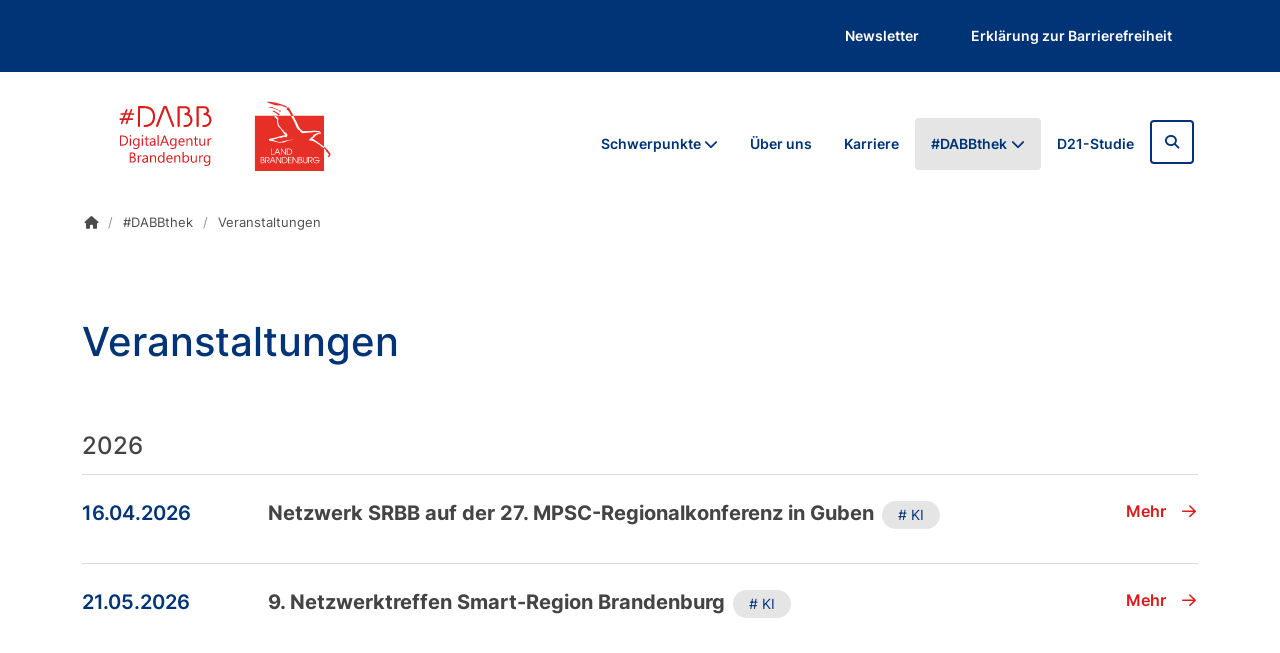

--- FILE ---
content_type: text/html; charset=utf-8
request_url: https://www.digital-agentur.de/veranstaltungen/workshop
body_size: 12558
content:
<!DOCTYPE html>
<html lang="de">
<head>

<meta charset="utf-8">
<!-- 
	Template by 4fb.

	This website is powered by TYPO3 - inspiring people to share!
	TYPO3 is a free open source Content Management Framework initially created by Kasper Skaarhoj and licensed under GNU/GPL.
	TYPO3 is copyright 1998-2026 of Kasper Skaarhoj. Extensions are copyright of their respective owners.
	Information and contribution at https://typo3.org/
-->


<link rel="icon" href="/_assets/f0dc3a850403d5f7b2e0d3daf83212a4/Icons/Favicon/favicon.svg" type="image/svg+xml">
<title>Veranstaltungen: DABB</title>
<meta name="generator" content="TYPO3 CMS">
<meta name="referrer" content="same-origin">
<meta name="viewport" content="width=device-width, initial-scale=1">
<meta name="navtitle" content="Veranstaltungen">
<meta name="sitename" content="DABB">
<meta name="twitter:card" content="summary">



<link rel="stylesheet" href="/typo3temp/assets/compressed/jquery.smartmenus.bootstrap-2876d78d27193e870fbeccb916436697.css?1765194008" media="all" inlineoutput="false">
<style media="all" inlineoutput="false">
/*<![CDATA[*/
<!-- 
/*!
 * mmenu.js
 * mmenujs.com
 *
 * Copyright (c) Fred Heusschen
 * frebsite.nl
 *
 * License: CC-BY-NC-4.0
 * http://creativecommons.org/licenses/by-nc/4.0/
 */:root{--mm-lineheight:22px}.mm-hidden{display:none!important}.mm-wrapper{overflow-x:hidden;position:relative}.mm-menu,.mm-menu *,.mm-menu :after,.mm-menu :before{-webkit-transition-property:none;-o-transition-property:none;transition-property:none;-webkit-transition-duration:.4s;-o-transition-duration:.4s;transition-duration:.4s;-webkit-transition-timing-function:ease;-o-transition-timing-function:ease;transition-timing-function:ease}:root{--mm-blocker-visibility-delay:0.4s;--mm-blocker-opacity-delay:0s}.mm-blocker{display:block;position:absolute;bottom:100%;top:0;right:0;left:0;z-index:3;opacity:0;background:var(--mm-color-background);-webkit-transition:bottom 0s ease var(--mm-blocker-visibility-delay),width .4s ease,opacity .4s ease var(--mm-blocker-opacity-delay),-webkit-transform .4s ease;transition:bottom 0s ease var(--mm-blocker-visibility-delay),width .4s ease,opacity .4s ease var(--mm-blocker-opacity-delay),-webkit-transform .4s ease;-o-transition:bottom 0s ease var(--mm-blocker-visibility-delay),width .4s ease,opacity .4s ease var(--mm-blocker-opacity-delay),transform .4s ease;transition:bottom 0s ease var(--mm-blocker-visibility-delay),width .4s ease,opacity .4s ease var(--mm-blocker-opacity-delay),transform .4s ease;transition:bottom 0s ease var(--mm-blocker-visibility-delay),width .4s ease,opacity .4s ease var(--mm-blocker-opacity-delay),transform .4s ease,-webkit-transform .4s ease}.mm-blocker:focus-visible{opacity:.75}.mm-btn{-webkit-box-flex:0;-ms-flex-positive:0;flex-grow:0;-ms-flex-negative:0;flex-shrink:0;display:-webkit-box;display:-ms-flexbox;display:flex;-webkit-box-align:center;-ms-flex-align:center;align-items:center;-webkit-box-pack:center;-ms-flex-pack:center;justify-content:center;position:relative;width:50px;padding:0}.mm-btn--next,[dir=rtl] .mm-btn--prev{--mm-btn-rotate:135deg}.mm-btn--prev,[dir=rtl] .mm-btn--next{--mm-btn-rotate:-45deg}.mm-btn--next:after,.mm-btn--prev:before{content:"";display:block;position:absolute;top:0;bottom:0;width:8px;height:8px;margin:auto;-webkit-box-sizing:border-box;box-sizing:border-box;border:2px solid var(--mm-color-icon);border-bottom:none;border-right:none;-webkit-transform:rotate(var(--mm-btn-rotate));-ms-transform:rotate(var(--mm-btn-rotate));transform:rotate(var(--mm-btn-rotate))}.mm-btn--prev:before{inset-inline-start:23px}.mm-btn--next:after{inset-inline-end:23px}.mm-btn--close:before{content:"×";font-size:150%}.mm-btnreset{padding:0;background:0 0;border:none;cursor:pointer}.mm-divider{-o-text-overflow:ellipsis;text-overflow:ellipsis;white-space:nowrap;overflow:hidden;position:-webkit-sticky;position:sticky;z-index:2;top:0;min-height:var(--mm-lineheight);padding:calc((var(--mm-listitem-size) * .65 - var(--mm-lineheight)) * .5) 20px;font-size:75%;text-transform:uppercase;background:var(--mm-color-background);background-image:-webkit-gradient(linear,left top,left bottom,from(var(--mm-color-background-highlight)),to(var(--mm-color-background-highlight)));background-image:-o-linear-gradient(var(--mm-color-background-highlight),var(--mm-color-background-highlight));background-image:linear-gradient(var(--mm-color-background-highlight),var(--mm-color-background-highlight));opacity:1;-webkit-transition-property:opacity;-o-transition-property:opacity;transition-property:opacity}.mm-navbar:not(.mm-hidden)~.mm-listview .mm-divider{top:var(--mm-navbar-size)}:root{--mm-listitem-size:50px}.mm-listitem{display:-webkit-box;display:-ms-flexbox;display:flex;-ms-flex-wrap:wrap;flex-wrap:wrap;position:relative;padding:0;margin:0;color:var(--mm-color-text);border-color:var(--mm-color-border)}.mm-listitem:after{content:"";border-color:inherit;border-bottom-width:1px;border-bottom-style:solid;display:block;position:absolute;inset-inline-start:20px;inset-inline-end:0;bottom:0}.mm-listitem__btn,.mm-listitem__text{padding:calc((var(--mm-listitem-size) - var(--mm-lineheight))/ 2) 0}.mm-listitem__text{-webkit-box-flex:1;-ms-flex-positive:1;flex-grow:1;-ms-flex-preferred-size:10%;flex-basis:10%;display:block;padding-left:20px;padding-right:20px;-o-text-overflow:ellipsis;text-overflow:ellipsis;white-space:nowrap;overflow:hidden}.mm-listitem__btn{display:block;position:relative;width:auto;-webkit-padding-end:50px;padding-inline-end:50px;border-color:inherit;background:rgba(3,2,1,0)}.mm-listitem__btn:not(.mm-listitem__text){border-left-width:1px;border-left-style:solid}.mm-listitem--selected>.mm-listitem__text{background:var(--mm-color-background-emphasis)}.mm-listitem--opened>.mm-listitem__btn,.mm-listitem--opened>.mm-panel{background:var(--mm-color-background-highlight)}.mm-listview{list-style:none;display:block;padding:0;margin:0}.mm-menu{display:-webkit-box;display:-ms-flexbox;display:flex;-webkit-box-orient:vertical;-webkit-box-direction:normal;-ms-flex-direction:column;flex-direction:column;padding:0;margin:0;position:absolute;top:0;right:0;bottom:0;left:0;z-index:0;-ms-scroll-chaining:none;overscroll-behavior:none;background:var(--mm-color-background);border-color:var(--mm-color-border);color:var(--mm-color-text);line-height:var(--mm-lineheight);-webkit-tap-highlight-color:var(--mm-color-background-emphasis);-webkit-font-smoothing:antialiased;-moz-osx-font-smoothing:grayscale}.mm-menu ::-webkit-input-placeholder{color:var(--mm-color-text-dimmed)}.mm-menu ::-moz-placeholder{color:var(--mm-color-text-dimmed)}.mm-menu :-ms-input-placeholder{color:var(--mm-color-text-dimmed)}.mm-menu ::-ms-input-placeholder{color:var(--mm-color-text-dimmed)}.mm-menu ::placeholder{color:var(--mm-color-text-dimmed)}.mm-menu,.mm-menu *{-webkit-box-sizing:border-box;box-sizing:border-box}.mm-menu :focus,.mm-menu :focus-visible,.mm-menu:focus,.mm-menu:focus-visible{outline:0}.mm-menu a,.mm-menu button,.mm-menu label{color:inherit}.mm-menu a:focus,.mm-menu button:focus,.mm-menu label:focus{outline:0}.mm-menu a:focus-visible,.mm-menu button:focus-visible,.mm-menu label:focus-visible{outline:2px solid var(--mm-color-focusring);outline-offset:-5px}.mm-menu input:focus,.mm-menu input:focus-visible,.mm-menu select:focus,.mm-menu select:focus-visible,.mm-menu textarea:focus,.mm-menu textarea:focus-visible{outline:2px solid var(--mm-color-focusring);outline-offset:2px}.mm-menu a,.mm-menu a:active,.mm-menu a:hover,.mm-menu a:link,.mm-menu a:visited{text-decoration:none;color:inherit}:root{--mm-navbar-size:50px}.mm-navbar{display:-webkit-box;display:-ms-flexbox;display:flex;position:-webkit-sticky;position:sticky;top:0;z-index:2;min-height:var(--mm-navbar-size);padding-top:0;color:var(--mm-color-text-dimmed);text-align:center;opacity:1;background:var(--mm-color-background);border-bottom:1px solid var(--mm-color-border);-webkit-transition-property:opacity;-o-transition-property:opacity;transition-property:opacity}.mm-navbar>*{-webkit-box-flex:1;-ms-flex-positive:1;flex-grow:1;display:-webkit-box;display:-ms-flexbox;display:flex;-webkit-box-align:center;-ms-flex-align:center;align-items:center;-webkit-box-pack:center;-ms-flex-pack:center;justify-content:center;-webkit-box-sizing:border-box;box-sizing:border-box}.mm-navbar__btn{-webkit-box-flex:0;-ms-flex-positive:0;flex-grow:0}.mm-navbar__title{-webkit-box-flex:1;-ms-flex:1 1 50%;flex:1 1 50%;display:-webkit-box;display:-ms-flexbox;display:flex;padding:0 20px;overflow:hidden}.mm-navbar__title[href="#"]{pointer-events:none}.mm-navbar__title>span{-o-text-overflow:ellipsis;text-overflow:ellipsis;white-space:nowrap;overflow:hidden}.mm-btn.mm-hidden+.mm-navbar__title:not(:last-child){-webkit-padding-start:60px;padding-inline-start:60px;-webkit-padding-end:10px;padding-inline-end:10px}.mm-btn:not(.mm-hidden)+.mm-navbar__title:last-child{-webkit-padding-start:10px;padding-inline-start:10px;-webkit-padding-end:60px;padding-inline-end:60px}.mm-panel{--mm-panel-child-offset:100%;--mm-panel-parent-offset:-30%;position:absolute;left:0;right:0;top:0;bottom:0;z-index:1;-webkit-overflow-scrolling:touch;overflow:hidden;overflow-y:auto;-ms-scroll-chaining:none;overscroll-behavior:contain;color:var(--mm-color-text);border-color:var(--mm-color-border);background:var(--mm-color-background);-webkit-transform:translate3d(var(--mm-panel-child-offset),0,0);transform:translate3d(var(--mm-panel-child-offset),0,0);-webkit-transition-property:inset-inline-start,-webkit-transform;transition-property:inset-inline-start,-webkit-transform;-o-transition-property:transform,inset-inline-start;transition-property:transform,inset-inline-start;transition-property:transform,inset-inline-start,-webkit-transform}[dir=rtl] .mm-panel{--mm-panel-child-offset:-100%;--mm-panel-parent-offset:30%}.mm-panel:after{content:"";display:block;height:var(--mm-listitem-size)}.mm-panel:focus{outline:0}.mm-panel--opened{z-index:2;-webkit-transform:translate3d(0,0,0);transform:translate3d(0,0,0);-webkit-transition-delay:0s;-o-transition-delay:0s;transition-delay:0s}.mm-panel--parent{-webkit-transform:translate3d(var(--mm-panel-parent-offset),0,0);transform:translate3d(var(--mm-panel-parent-offset),0,0);z-index:0}.mm-panel--highest{z-index:3}.mm-menu--opened .mm-panel--noanimation{-webkit-transition:none!important;-o-transition:none!important;transition:none!important;-webkit-transition-duration:0s!important;-o-transition-duration:0s!important;transition-duration:0s!important}.mm-panel__content{padding:20px}.mm-panels{-webkit-box-flex:1;-ms-flex-positive:1;flex-grow:1;position:relative;height:100%;overflow:hidden;background:var(--mm-color-background);border-color:var(--mm-color-border);color:var(--mm-color-text)}.mm-panels:focus{outline:0}:root{--mm-toggle-size:34px}.mm-toggle{display:-webkit-box;display:-ms-flexbox;display:flex;-ms-flex-item-align:center;align-self:center;-webkit-box-flex:calc(var(--mm-toggle-size) * 1.75);-ms-flex:calc(var(--mm-toggle-size) * 1.75) 0 0px;flex:calc(var(--mm-toggle-size) * 1.75) 0 0;height:var(--mm-toggle-size);-webkit-margin-end:10px;margin-inline-end:10px;-webkit-appearance:none!important;-moz-appearance:none!important;appearance:none!important;border:none!important;border-radius:var(--mm-toggle-size);border:var(--mm-color-border);background:var(--mm-color-border);cursor:pointer;-webkit-transition-property:background-color;-o-transition-property:background-color;transition-property:background-color}.mm-toggle:before{content:"";aspect-ratio:1;margin:2px;border-radius:100%;background:var(--mm-color-background);-webkit-transition-property:-webkit-transform;transition-property:-webkit-transform;-o-transition-property:transform;transition-property:transform;transition-property:transform,-webkit-transform}.mm-toggle:checked{background:#4bd963}.mm-toggle:checked:before{-webkit-transform:translateX(calc(var(--mm-toggle-size) * .75));-ms-transform:translateX(calc(var(--mm-toggle-size) * .75));transform:translateX(calc(var(--mm-toggle-size) * .75))}[dir=rtl] .mm-toggle:checked:before{-webkit-transform:translateX(calc(var(--mm-toggle-size) * -.75));-ms-transform:translateX(calc(var(--mm-toggle-size) * -.75));transform:translateX(calc(var(--mm-toggle-size) * -.75))}.mm-listitem--vertical>.mm-panel{position:static;width:100%;padding:10px 0 10px 20px;-webkit-transform:none!important;-ms-transform:none!important;transform:none!important;-webkit-transition:none!important;-o-transition:none!important;transition:none!important}.mm-listitem--vertical>.mm-panel:after{content:none;display:none}.mm-listitem--vertical:not(.mm-listitem--opened)>.mm-panel{display:none}.mm-listitem--vertical>.mm-listitem__btn{height:var(--mm-listitem-size);bottom:auto}.mm-listitem--vertical .mm-listitem:last-child:after{border-color:transparent}.mm-listitem--opened>.mm-listitem__btn:after{-webkit-transform:rotate(225deg);-ms-transform:rotate(225deg);transform:rotate(225deg);right:19px}:root{--mm-size:80%;--mm-min-size:240px;--mm-max-size:440px}.mm-menu--offcanvas{position:fixed;z-index:0}.mm-page{-webkit-box-sizing:border-box;box-sizing:border-box;min-height:100vh;background:inherit}:where(.mm-slideout){position:relative;z-index:1;width:100%;-webkit-transition-duration:.4s;-o-transition-duration:.4s;transition-duration:.4s;-webkit-transition-timing-function:ease;-o-transition-timing-function:ease;transition-timing-function:ease;-webkit-transition-property:width,-webkit-transform;transition-property:width,-webkit-transform;-o-transition-property:width,transform;transition-property:width,transform;transition-property:width,transform,-webkit-transform}.mm-wrapper--opened,.mm-wrapper--opened body{overflow:hidden}.mm-wrapper__blocker{background:rgba(0,0,0,.4)}.mm-wrapper--opened .mm-wrapper__blocker{--mm-blocker-visibility-delay:0s;--mm-blocker-opacity-delay:0.4s;bottom:0;opacity:.5}.mm-menu{--mm-translate-horizontal:0;--mm-translate-vertical:0}.mm-menu--position-left,.mm-menu--position-left-front{right:auto}.mm-menu--position-right,.mm-menu--position-right-front{left:auto}.mm-menu--position-left,.mm-menu--position-left-front,.mm-menu--position-right,.mm-menu--position-right-front{width:clamp(var(--mm-min-size),var(--mm-size),var(--mm-max-size))}.mm-menu--position-left-front{--mm-translate-horizontal:-100%}.mm-menu--position-right-front{--mm-translate-horizontal:100%}.mm-menu--position-top{bottom:auto}.mm-menu--position-bottom{top:auto}.mm-menu--position-bottom,.mm-menu--position-top{width:100%;height:clamp(var(--mm-min-size),var(--mm-size),var(--mm-max-size))}.mm-menu--position-top{--mm-translate-vertical:-100%}.mm-menu--position-bottom{--mm-translate-vertical:100%}.mm-menu--position-bottom,.mm-menu--position-left-front,.mm-menu--position-right-front,.mm-menu--position-top{z-index:2;-webkit-transform:translate3d(var(--mm-translate-horizontal),var(--mm-translate-vertical),0);transform:translate3d(var(--mm-translate-horizontal),var(--mm-translate-vertical),0);-webkit-transition-property:-webkit-transform;transition-property:-webkit-transform;-o-transition-property:transform;transition-property:transform;transition-property:transform,-webkit-transform}.mm-menu--position-bottom.mm-menu--opened,.mm-menu--position-left-front.mm-menu--opened,.mm-menu--position-right-front.mm-menu--opened,.mm-menu--position-top.mm-menu--opened{-webkit-transform:translate3d(0,0,0);transform:translate3d(0,0,0)}.mm-wrapper--position-left{--mm-translate-horizontal:clamp(
      var(--mm-min-size),
      var(--mm-size),
      var(--mm-max-size)
  )}.mm-wrapper--position-right{--mm-translate-horizontal:clamp(
      calc(-1 * var(--mm-max-size)),
      calc(-1 * var(--mm-size)),
      calc(-1 * var(--mm-min-size))
  )}.mm-wrapper--position-left .mm-slideout,.mm-wrapper--position-right .mm-slideout{-webkit-transform:translate3d(0,0,0);transform:translate3d(0,0,0)}.mm-wrapper--position-left.mm-wrapper--opened .mm-slideout,.mm-wrapper--position-right.mm-wrapper--opened .mm-slideout{-webkit-transform:translate3d(var(--mm-translate-horizontal),0,0);transform:translate3d(var(--mm-translate-horizontal),0,0)}.mm-wrapper--position-bottom .mm-wrapper__blocker,.mm-wrapper--position-left-front .mm-wrapper__blocker,.mm-wrapper--position-right-front .mm-wrapper__blocker,.mm-wrapper--position-top .mm-wrapper__blocker{z-index:1}.mm-menu--theme-light{--mm-color-background:#f3f3f3;--mm-color-border:rgb(0 0 0 / 0.15);--mm-color-icon:rgb(0 0 0 / 0.4);--mm-color-text:rgb(0 0 0 / 0.8);--mm-color-text-dimmed:rgb(0 0 0 / 0.4);--mm-color-background-highlight:rgb(0 0 0 / 0.05);--mm-color-background-emphasis:rgb(255 255 255 / 0.75);--mm-color-focusring:#06c}.mm-menu--theme-light-contrast{--mm-color-background:#f3f3f3;--mm-color-border:rgb(0 0 0 / 0.5);--mm-color-icon:rgb(0 0 0 / 0.5);--mm-color-text:#000;--mm-color-text-dimmed:rgb(0 0 0 / 0.7);--mm-color-background-highlight:rgb(0 0 0 / 0.05);--mm-color-background-emphasis:rgb(255 255 255 / 0.9);--mm-color-focusring:#06c}.mm-menu--theme-dark{--mm-color-background:#333;--mm-color-border:rgb(0, 0, 0, 0.4);--mm-color-icon:rgb(255, 255, 255, 0.4);--mm-color-text:rgb(255, 255, 255, 0.8);--mm-color-text-dimmed:rgb(255, 255, 255, 0.4);--mm-color-background-highlight:rgb(255, 255, 255, 0.08);--mm-color-background-emphasis:rgb(0, 0, 0, 0.1);--mm-color-focusring:#06c}.mm-menu--theme-dark-contrast{--mm-color-background:#333;--mm-color-border:rgb(255 255 255 / 0.5);--mm-color-icon:rgb(255 255 255 / 0.5);--mm-color-text:#fff;--mm-color-text-dimmed:rgb(255 255 255 / 0.7);--mm-color-background-highlight:rgb(255 255 255 / 0.1);--mm-color-background-emphasis:rgb(0 0 0 / 0.3);--mm-color-focusring:#06c}.mm-menu--theme-white{--mm-color-background:#fff;--mm-color-border:rgb(0 0 0 / 0.15);--mm-color-icon:rgb(0 0 0 / 0.3);--mm-color-text:rgb(0 0 0 / 0.8);--mm-color-text-dimmed:rgb(0 0 0 / 0.3);--mm-color-background-highlight:rgb(0 0 0 / 0.06);--mm-color-background-emphasis:rgb(0 0 0 / 0.03);--mm-color-focusring:#06c}.mm-menu--theme-white-contrast{--mm-color-background:#fff;--mm-color-border:rgb(0 0 0 / 0.5);--mm-color-icon:rgb(0 0 0 / 0.5);--mm-color-text:#000;--mm-color-text-dimmed:rgb(0 0 0 / 0.7);--mm-color-background-highlight:rgb(0 0 0 / 0.07);--mm-color-background-emphasis:rgb(0 0 0 / 0.035);--mm-color-focusring:#06c}.mm-menu--theme-black{--mm-color-background:#000;--mm-color-border:rgb(255 255 255 / 0.2);--mm-color-icon:rgb(255 255 255 / 0.4);--mm-color-text:rgb(255 255 255 / 0.7);--mm-color-text-dimmed:rgb(255 255 255 / 0.4);--mm-color-background-highlight:rgb(255 255 255 / 0.1);--mm-color-background-emphasis:rgb(255 255 255 / 0.06);--mm-color-focusring:#06c}.mm-menu--theme-black-contrast{--mm-color-background:#000;--mm-color-border:rgb(255 255 255 / 0.5);--mm-color-icon:rgb(255 255 255 / 0.5);--mm-color-text:#fff;--mm-color-text-dimmed:rgb(255 255 255 / 0.6);--mm-color-background-highlight:rgb(255 255 255 / 0.125);--mm-color-background-emphasis:rgb(255 255 255 / 0.1);--mm-color-focusring:#06c}.mm-counter{display:block;-webkit-padding-start:20px;padding-inline-start:20px;float:right;color:var(--mm-color-text-dimmed)}[dir=rtl] .mm-counter{float:left}:root{--mm-iconbar-size:50px}.mm-menu--iconbar-left .mm-navbars,.mm-menu--iconbar-left .mm-panels{margin-left:var(--mm-iconbar-size)}.mm-menu--iconbar-right .mm-navbars,.mm-menu--iconbar-right .mm-panels{margin-right:var(--mm-iconbar-size)}.mm-iconbar{display:none;position:absolute;top:0;bottom:0;z-index:2;width:var(--mm-iconbar-size);overflow:hidden;-webkit-box-sizing:border-box;box-sizing:border-box;border:0 solid;border-color:var(--mm-color-border);background:var(--mm-color-background);color:var(--mm-color-text-dimmed);text-align:center}.mm-menu--iconbar-left .mm-iconbar,.mm-menu--iconbar-right .mm-iconbar{display:-webkit-box;display:-ms-flexbox;display:flex;-webkit-box-orient:vertical;-webkit-box-direction:normal;-ms-flex-direction:column;flex-direction:column;-webkit-box-pack:justify;-ms-flex-pack:justify;justify-content:space-between}.mm-menu--iconbar-left .mm-iconbar{border-right-width:1px;left:0}.mm-menu--iconbar-right .mm-iconbar{border-left-width:1px;right:0}.mm-iconbar__bottom,.mm-iconbar__top{width:100%;-webkit-overflow-scrolling:touch;overflow:hidden;overflow-y:auto;-ms-scroll-chaining:none;overscroll-behavior:contain}.mm-iconbar__bottom>*,.mm-iconbar__top>*{-webkit-box-sizing:border-box;box-sizing:border-box;display:block;padding:calc((var(--mm-iconbar-size) - var(--mm-lineheight))/ 2) 0}.mm-iconbar__bottom a,.mm-iconbar__bottom a:hover,.mm-iconbar__top a,.mm-iconbar__top a:hover{text-decoration:none}.mm-iconbar__tab--selected{background:var(--mm-color-background-emphasis)}:root{--mm-iconpanel-size:50px}.mm-panel--iconpanel-0{inset-inline-start:calc(0 * var(--mm-iconpanel-size))}.mm-panel--iconpanel-1{inset-inline-start:calc(1 * var(--mm-iconpanel-size))}.mm-panel--iconpanel-2{inset-inline-start:calc(2 * var(--mm-iconpanel-size))}.mm-panel--iconpanel-3{inset-inline-start:calc(3 * var(--mm-iconpanel-size))}.mm-panel--iconpanel-4{inset-inline-start:calc(4 * var(--mm-iconpanel-size))}.mm-panel--iconpanel-first~.mm-panel{inset-inline-start:var(--mm-iconpanel-size)}.mm-menu--iconpanel .mm-panel--parent .mm-divider,.mm-menu--iconpanel .mm-panel--parent .mm-navbar{opacity:0}.mm-menu--iconpanel .mm-panels>.mm-panel--parent{overflow-y:hidden;-webkit-transform:unset;-ms-transform:unset;transform:unset}.mm-menu--iconpanel .mm-panels>.mm-panel:not(.mm-panel--iconpanel-first):not(.mm-panel--iconpanel-0){border-inline-start-width:1px;border-inline-start-style:solid}.mm-navbars{-ms-flex-negative:0;flex-shrink:0}.mm-navbars .mm-navbar{position:relative;padding-top:0;border-bottom:none}.mm-navbars--top{border-bottom:1px solid var(--mm-color-border)}.mm-navbars--top .mm-navbar:first-child{padding-top:0}.mm-navbars--bottom{border-top:1px solid var(--mm-color-border)}.mm-navbars--bottom .mm-navbar:last-child{padding-bottom:0}.mm-navbar__breadcrumbs{-o-text-overflow:ellipsis;text-overflow:ellipsis;white-space:nowrap;overflow:hidden;-webkit-box-flex:1;-ms-flex:1 1 50%;flex:1 1 50%;display:-webkit-box;display:-ms-flexbox;display:flex;-webkit-box-pack:start;-ms-flex-pack:start;justify-content:flex-start;padding:0 20px;overflow-x:auto;-webkit-overflow-scrolling:touch}.mm-navbar__breadcrumbs>*{display:-webkit-box;display:-ms-flexbox;display:flex;-webkit-box-align:center;-ms-flex-align:center;align-items:center;-webkit-box-pack:center;-ms-flex-pack:center;justify-content:center;-webkit-padding-end:6px;padding-inline-end:6px}.mm-navbar__breadcrumbs>a{text-decoration:underline}.mm-navbar__breadcrumbs:not(:last-child){-webkit-padding-end:0;padding-inline-end:0}.mm-btn:not(.mm-hidden)+.mm-navbar__breadcrumbs{-webkit-padding-start:0;padding-inline-start:0}.mm-navbar__tab{padding:0 10px;border:1px solid transparent}.mm-navbar__tab--selected{background:var(--mm-color-background)}.mm-navbar__tab--selected:not(:first-child){border-inline-start-color:var(--mm-color-border)}.mm-navbar__tab--selected:not(:last-child){border-inline-end-color:var(--mm-color-border)}.mm-navbars--top.mm-navbars--has-tabs{border-bottom:none}.mm-navbars--top.mm-navbars--has-tabs .mm-navbar{background:var(--mm-color-background-emphasis)}.mm-navbars--top.mm-navbars--has-tabs .mm-navbar--tabs~.mm-navbar{background:var(--mm-color-background)}.mm-navbars--top.mm-navbars--has-tabs .mm-navbar:not(.mm-navbar--tabs):last-child{border-bottom:1px solid var(--mm-color-border)}.mm-navbars--top .mm-navbar__tab{border-bottom-color:var(--mm-color-border)}.mm-navbars--top .mm-navbar__tab--selected{border-top-color:var(--mm-color-border);border-bottom-color:transparent}.mm-navbars--bottom.mm-navbar--has-tabs{border-top:none}.mm-navbars--bottom.mm-navbar--has-tabs .mm-navbar{background:var(--mm-color-background)}.mm-navbars--bottom.mm-navbar--has-tabs .mm-navbar--tabs,.mm-navbars--bottom.mm-navbar--has-tabs .mm-navbar--tabs~.mm-navbar{background:var(--mm-color-background-emphasis)}.mm-navbars--bottom .mm-navbar__tab{border-top-color:var(--mm-color-border)}.mm-navbars--bottom .mm-navbar__tab--selected{border-bottom-color:var(--mm-color-border);border-top-color:transparent}.mm-searchfield{display:-webkit-box;display:-ms-flexbox;display:flex;-webkit-box-flex:1;-ms-flex-positive:1;flex-grow:1;height:var(--mm-navbar-size);padding:0;overflow:hidden}.mm-searchfield__input{display:-webkit-box;display:-ms-flexbox;display:flex;-webkit-box-flex:1;-ms-flex:1;flex:1;-webkit-box-align:center;-ms-flex-align:center;align-items:center;position:relative;width:100%;max-width:100%;padding:0 10px;-webkit-box-sizing:border-box;box-sizing:border-box}.mm-searchfield__input input{display:block;width:100%;max-width:100%;height:calc(var(--mm-navbar-size) * .7);min-height:auto;margin:0;padding:0 10px;-webkit-box-sizing:border-box;box-sizing:border-box;border:none;border-radius:4px;line-height:calc(var(--mm-navbar-size) * .7);font:inherit;font-size:inherit}.mm-searchfield__input input,.mm-searchfield__input input:focus,.mm-searchfield__input input:hover{background:var(--mm-color-background-highlight);color:var(--mm-color-text)}.mm-menu[class*=-contrast] .mm-searchfield__input input{border:1px solid var(--mm-color-border)}.mm-searchfield__input input::-ms-clear{display:none}.mm-searchfield__btn{display:none;position:absolute;inset-inline-end:0;top:0;bottom:0}.mm-searchfield--searching .mm-searchfield__btn{display:block}.mm-searchfield__cancel{display:block;position:relative;-webkit-margin-end:-100px;margin-inline-end:-100px;-webkit-padding-start:5px;padding-inline-start:5px;-webkit-padding-end:20px;padding-inline-end:20px;visibility:hidden;line-height:var(--mm-navbar-size);text-decoration:none;-webkit-transition-property:visibility,margin;-o-transition-property:visibility,margin;transition-property:visibility,margin}.mm-searchfield--cancelable .mm-searchfield__cancel{visibility:visible;-webkit-margin-end:0;margin-inline-end:0}.mm-panel--search{left:0!important;right:0!important;width:100%!important;border:none!important}.mm-panel__splash{padding:20px}.mm-panel--searching .mm-panel__splash{display:none}.mm-panel__noresults{display:none;padding:40px 20px;color:var(--mm-color-text-dimmed);text-align:center;font-size:150%;line-height:1.4}.mm-panel--noresults .mm-panel__noresults{display:block}:root{--mm-sectionindexer-size:20px}.mm-sectionindexer{background:inherit;text-align:center;font-size:12px;-webkit-box-sizing:border-box;box-sizing:border-box;width:var(--mm-sectionindexer-size);position:absolute;top:0;bottom:0;inset-inline-end:calc(-1 * var(--mm-sectionindexer-size));z-index:5;-webkit-transition-property:inset-inline-end;-o-transition-property:inset-inline-end;transition-property:inset-inline-end;display:-webkit-box;display:-ms-flexbox;display:flex;-webkit-box-orient:vertical;-webkit-box-direction:normal;-ms-flex-direction:column;flex-direction:column;-webkit-box-pack:space-evenly;-ms-flex-pack:space-evenly;justify-content:space-evenly}.mm-sectionindexer a{color:var(--mm-color-text-dimmed);line-height:1;text-decoration:none;display:block}.mm-sectionindexer~.mm-panel{-webkit-padding-end:0;padding-inline-end:0}.mm-sectionindexer--active{right:0}.mm-sectionindexer--active~.mm-panel{-webkit-padding-end:var(--mm-sectionindexer-size);padding-inline-end:var(--mm-sectionindexer-size)}.mm-menu--selected-hover .mm-listitem__btn,.mm-menu--selected-hover .mm-listitem__text,.mm-menu--selected-parent .mm-listitem__btn,.mm-menu--selected-parent .mm-listitem__text{-webkit-transition-property:background-color;-o-transition-property:background-color;transition-property:background-color}@media (hover:hover){.mm-menu--selected-hover .mm-listview:hover>.mm-listitem--selected:not(:hover)>.mm-listitem__text{background:0 0}.mm-menu--selected-hover .mm-listitem__btn:hover,.mm-menu--selected-hover .mm-listitem__text:hover{background:var(--mm-color-background-emphasis)}}.mm-menu--selected-parent .mm-listitem__btn,.mm-menu--selected-parent .mm-listitem__text{-webkit-transition-delay:.2s;-o-transition-delay:.2s;transition-delay:.2s}@media (hover:hover){.mm-menu--selected-parent .mm-listitem__btn:hover,.mm-menu--selected-parent .mm-listitem__text:hover{-webkit-transition-delay:0s;-o-transition-delay:0s;transition-delay:0s}}.mm-menu--selected-parent .mm-panel--parent .mm-listitem:not(.mm-listitem--selected-parent)>.mm-listitem__text{background:0 0}.mm-menu--selected-parent .mm-listitem--selected-parent>.mm-listitem__btn,.mm-menu--selected-parent .mm-listitem--selected-parent>.mm-listitem__text{background:var(--mm-color-background-emphasis)}:root{--mm-sidebar-collapsed-size:50px;--mm-sidebar-expanded-size:var(--mm-max-size)}.mm-wrapper--sidebar-collapsed .mm-slideout{width:calc(100% - var(--mm-sidebar-collapsed-size));-webkit-transform:translate3d(var(--mm-sidebar-collapsed-size),0,0);transform:translate3d(var(--mm-sidebar-collapsed-size),0,0)}[dir=rtl] .mm-wrapper--sidebar-collapsed .mm-slideout{-webkit-transform:none;-ms-transform:none;transform:none}.mm-wrapper--sidebar-collapsed:not(.mm-wrapper--opened) .mm-menu--sidebar-collapsed .mm-divider,.mm-wrapper--sidebar-collapsed:not(.mm-wrapper--opened) .mm-menu--sidebar-collapsed .mm-navbar{opacity:0}.mm-wrapper--sidebar-expanded .mm-menu--sidebar-expanded{width:var(--mm-sidebar-expanded-size);border-right-width:1px;border-right-style:solid}.mm-wrapper--sidebar-expanded.mm-wrapper--opened{overflow:auto}.mm-wrapper--sidebar-expanded.mm-wrapper--opened .mm-wrapper__blocker{display:none}.mm-wrapper--sidebar-expanded.mm-wrapper--opened .mm-slideout{width:calc(100% - var(--mm-sidebar-expanded-size));-webkit-transform:translate3d(var(--mm-sidebar-expanded-size),0,0);transform:translate3d(var(--mm-sidebar-expanded-size),0,0)}[dir=rtl] .mm-wrapper--sidebar-expanded.mm-wrapper--opened .mm-slideout{-webkit-transform:none;-ms-transform:none;transform:none}
-->
/*]]>*/
</style>

<link rel="stylesheet" href="/typo3temp/assets/compressed/main-46b0b2568367b7e03496f4d51b6fce08.css?1768920373" media="all">
<link rel="stylesheet" href="/typo3temp/assets/compressed/fonts-fe09f59e65f6c2b290cd372474cc1f07.css?1768920373" media="all">
<link rel="stylesheet" href="/typo3temp/assets/compressed/infogram-optin-565be6b4150a43d495341a1263a72ca8.css?1765359262" media="all">
<link href="/typo3temp/assets/css/news_094d896cca5c3ad6d87ace6641c00df6.css?1768920370" rel="stylesheet" >



<script src="/typo3temp/assets/compressed/mail-42055685f692568a4a77b947b51b08b2.js?1765194008"></script>


<!-- Matomo Tag Manager -->
  <script>
  var _mtm = window._mtm = window._mtm || [];
  _mtm.push({'mtm.startTime': (new Date().getTime()), 'event': 'mtm.Start'});
  var d=document, g=d.createElement('script'), s=d.getElementsByTagName('script')[0];
  g.async=true; g.src='https://matomo.digital-agentur.de/js/container_5wXV5xnJ.js'; s.parentNode.insertBefore(g,s);
  </script>
  <!-- End Matomo Tag Manager --><link href="/_assets/f0dc3a850403d5f7b2e0d3daf83212a4/Icons/Favicon/apple-touch-icon.png" rel="apple-touch-icon apple-touch-icon-precomposed" ><link href="/_assets/f0dc3a850403d5f7b2e0d3daf83212a4/Icons/Favicon/apple-touch-icon.png" rel="apple-touch-icon apple-touch-icon-precomposed" sizes="72x72" ><link href="/_assets/f0dc3a850403d5f7b2e0d3daf83212a4/Icons/Favicon/apple-touch-icon.png" rel="apple-touch-icon apple-touch-icon-precomposed" sizes="114x114" ><link href="/_assets/f0dc3a850403d5f7b2e0d3daf83212a4/Icons/Favicon/apple-touch-icon.png" rel="apple-touch-icon apple-touch-icon-precomposed" sizes="144x144" >
<link rel="canonical" href="/veranstaltungen/?tx_news_pi1%5Baction%5D=detail&amp;tx_news_pi1%5Bcontroller%5D=News&amp;cHash=7a3d2039ff858bbf77084d41b09b9daa">

</head>
<body class=" layout-1Column  layout-full"  id="page_34">

<div id="page" class="page-wrapper ">

    

    


    <a class="visually-hidden visually-hidden-focusable" href="#nav-main">
        Direkt zur Hauptnavigation springen
    </a>
    <a class="visually-hidden visually-hidden-focusable" href="#content">
        Direkt zum Inhalt springen
    </a>



    

    

    




    

    <header id="header" class="page-header">

        <div class="bg-navbar {$header.navigationWrapperClass}" id="nav-primary">

            

    <nav class="navbar-meta small d-print-none clearfix">
        <div class="container">
            <nav class="navbar py-0 justify-content-end">

                
                    <ul class="nav-meta nav">
                        
                            <li class="nav-item">
                                <a href="/dabbthek/newsletter/" rel="" class="nav-link" target="_self">
                                    
                                            <span class="d-md-none fa fa-envelope"></span>
                                            <span class="d-none d-md-block">Newsletter</span>
                                        
                                </a>
                            </li>
                        
                            <li class="nav-item">
                                <a href="/digitale-barrierefreiheit/" rel="" class="nav-link" target="_self">
                                    
                                            <span class="d-md-none fa fa-universal-access"></span>
                                            <span class="d-none d-md-block">Erklärung zur Barrierefreiheit</span>
                                        
                                </a>
                            </li>
                        
                    </ul>
                

                

    


            </nav>
        </div>
    </nav>



            

    <div class="d-block navbar navbar-main navbar-expand-lg navbar-smartmenus">

        <div class="container">

            

    <nav class="d-flex flex-grow-1 justify-content-between p-relative nav-mainmenu" id="nav-main">


        <div itemscope itemtype="http://schema.org/Organization" class="navbar-brand">
            <a itemprop="url" class="d-block" href="/">
                
                        <img width="100" id="logo" src="/_assets/f0dc3a850403d5f7b2e0d3daf83212a4/Images/logo_dabb_color.svg" class="img-fluid high-ct-hidden" alt="DABB" itemprop="logo"/>
                        
                    
            </a>
            
                <img width="120" id="secondary-logo" src="/_assets/f0dc3a850403d5f7b2e0d3daf83212a4/Images/logo_land_color_v2.svg" class="img-fluid high-ct-hidden" alt="DABB" itemprop="logo"/>
            
        </div>


        <div class="d-flex navbar-navi flex-lg-grow-1 flex-nowrap justify-content-end align-items-center">

            <div class="d-none d-lg-flex align-items-end"><div class="nav navbar-nav flex-row d-print-none smartmenus"><div class="nav-item dropdown nav-item-37"><button type="button" data-bs-toggle="dropdown"
                                              id="dropdownMenuButton-37"
                                              data-bs-target="dropdownMenuButton-37"
                                              aria-expanded="false" aria-controls="collapseExample"
                                              class="nav-link dropdown-toggle nav-item-37"
                                        >
                                           Schwerpunkte
                                        </button><div class="dropdown-menu" aria-labelledby="dropdownMenuButton-37"><div class="row col-10 mx-auto"><a class="dropdown-item d-none"></a><ul class="nav icon-menu row "><li class="nav-item-icon col-4 nav-item-66"><a href="/schwerpunkte/onlinezugangsgesetz/" class="dropdown-item nav-item-66" target="_self"><i class="icon far fa-globe-pointer"></i><span><span class="title web-label-m-semibold">Onlinezugangsgesetz: Digitale Services</span><span class="description web-label-m-regular">Wir digitalisieren mit Land und Kommunen Verwaltungsleistungen.</span></span></a></li><li class="nav-item-icon col-4 nav-item-69"><a href="/schwerpunkte/mit-kuenstlicher-intelligenz-mehrwerte-schaffen/" class="dropdown-item nav-item-69" target="_self"><i class="icon far fa-microchip-ai"></i><span><span class="title web-label-m-semibold">Künstliche Intelligenz (KI)</span><span class="description web-label-m-regular">Wir laden den öffentlichen Dienst ein, gemeinsam mit uns KI zu erobern.</span></span></a></li><li class="nav-item-icon col-4 nav-item-221"><a href="/schwerpunkte/registermodernisierung/" class="dropdown-item nav-item-221" target="_self"><i class="icon far fa-chart-network"></i><span><span class="title web-label-m-semibold">Registermodernisierung</span><span class="description web-label-m-regular">Durch die Registermodernisierung wird Brandenburgs Verwaltung smarter und schneller.</span></span></a></li><li class="nav-item-icon col-4 nav-item-87 dropdown-submenu"><a href="/schwerpunkte/1/" class="dropdown-item dropdown-toggle-submenu nav-item-87" target="_self"><i class="icon far fa-bars-progress"></i><span><span class="title web-label-m-semibold">Weitere Projekte</span><span class="description web-label-m-regular"></span></span></a><ul class="dropdown-menu" ><li class="nav-item-icon  nav-item-72 dropdown-submenu"><a href="/schwerpunkte/open-data/" class="dropdown-item nav-item-72" target="_self"><i class="icon far fa-server"></i><span><span class="title web-label-m-semibold">Open Data</span><span class="description web-label-m-regular">Wir machen Open Data in Brandenburg sichtbar.</span></span></a></li></ul></li></ul></div></div></div><div class="nav-item nav-item-39"><a href="/ueber-uns/"
                                           class="nav-link nav-item-39" target="_self"
                                        >
                                           Über uns
                                        </a></div><div class="nav-item nav-item-40"><a href="/karriere/"
                                           class="nav-link nav-item-40" target="_self"
                                        >
                                           Karriere
                                        </a></div><div class="nav-item dropdown nav-item-46"><button type="button" data-bs-toggle="dropdown"
                                              id="dropdownMenuButton-46"
                                              data-bs-target="dropdownMenuButton-46"
                                              aria-expanded="false" aria-controls="collapseExample"
                                              class="nav-link dropdown-toggle active high-ct-inverted nav-item-46"
                                        >
                                           #DABBthek
                                        </button><div class="dropdown-menu" aria-labelledby="dropdownMenuButton-46"><div class="row col-10 mx-auto"><a class="dropdown-item d-none"></a><ul class="nav icon-menu row "><li class="nav-item-icon col-4 nav-item-176 dropdown-submenu"><a href="/dabbthek/blog/" class="dropdown-item dropdown-toggle-submenu nav-item-176" target="_self"><i class="icon far fa-blog"></i><span><span class="title web-label-m-semibold">Blog</span><span class="description web-label-m-regular"></span></span></a><ul class="dropdown-menu" ><li class="nav-item-icon  nav-item-214"><a href="/dabbthek/blog/d21-fuer-brandenburg/" class="dropdown-item nav-item-214" target="_self"><i class="icon far fa-"></i><span><span class="title web-label-m-semibold">D21 für Brandenburg</span><span class="description web-label-m-regular"></span></span></a></li><li class="nav-item-icon  nav-item-227"><a href="/dabbthek/blog/register-neu-denken/" class="dropdown-item nav-item-227" target="_self"><i class="icon far fa-"></i><span><span class="title web-label-m-semibold">Register neu denken: Wie Register as a Service die digitale Verwaltung entlastet</span><span class="description web-label-m-regular"></span></span></a></li><li class="nav-item-icon  nav-item-225"><a href="/dabbthek/blog/lernen-im-projekt-sozialplattform/" class="dropdown-item nav-item-225" target="_self"><i class="icon far fa-"></i><span><span class="title web-label-m-semibold">Lernen im Projekt Sozialplattform - Was passiert, wenn neue Arbeitsweisen auf Realität treffen</span><span class="description web-label-m-regular"></span></span></a></li><li class="nav-item-icon  nav-item-219"><a href="/dabbthek/blog/open-data-2025/" class="dropdown-item nav-item-219" target="_self"><i class="icon far fa-"></i><span><span class="title web-label-m-semibold">Open Data 2025</span><span class="description web-label-m-regular"></span></span></a></li><li class="nav-item-icon  nav-item-212"><a href="/dabbthek/blog/antraege-mit-ki-bearbeiten/" class="dropdown-item nav-item-212" target="_self"><i class="icon far fa-"></i><span><span class="title web-label-m-semibold">Anträge mit KI bearbeiten</span><span class="description web-label-m-regular"></span></span></a></li><li class="nav-item-icon  nav-item-211"><a href="/dabbthek/blog/konflikt-als-kompass-fuer-veraenderung/" class="dropdown-item nav-item-211" target="_self"><i class="icon far fa-"></i><span><span class="title web-label-m-semibold">Konflikt als Kompass für Veränderung</span><span class="description web-label-m-regular"></span></span></a></li><li class="nav-item-icon  nav-item-200"><a href="/dabbthek/blog/ki-prompting-fuer-den-buerokratieabbau/" class="dropdown-item nav-item-200" target="_self"><i class="icon far fa-"></i><span><span class="title web-label-m-semibold">KI-Prompting für den Bürokratieabbau</span><span class="description web-label-m-regular"></span></span></a></li><li class="nav-item-icon  nav-item-210"><a href="/dabbthek/blog/was-ist-registermodernisierung/" class="dropdown-item nav-item-210" target="_self"><i class="icon far fa-"></i><span><span class="title web-label-m-semibold">Registermodernisierung – was steckt dahinter und warum ist sie so wichtig für Brandenburg?</span><span class="description web-label-m-regular"></span></span></a></li><li class="nav-item-icon  nav-item-209"><a href="/dabbthek/blog/lernphase-zur-registermodernisierung/" class="dropdown-item nav-item-209" target="_self"><i class="icon far fa-"></i><span><span class="title web-label-m-semibold">Lernphase zur Registermodernisierung: Kommunale Perspektiven im Fokus</span><span class="description web-label-m-regular"></span></span></a></li><li class="nav-item-icon  nav-item-206"><a href="/dabbthek/blog/brandenburger-digitaltag-2025/" class="dropdown-item nav-item-206" target="_self"><i class="icon far fa-"></i><span><span class="title web-label-m-semibold">Brandenburger Digitaltag 2025</span><span class="description web-label-m-regular"></span></span></a></li><li class="nav-item-icon  nav-item-207"><a href="/dabbthek/blog/dabb-club/" class="dropdown-item nav-item-207" target="_self"><i class="icon far fa-"></i><span><span class="title web-label-m-semibold">Wir sind umgezogen! Die #DABB ist nun in Babelsberg zu finden</span><span class="description web-label-m-regular">Die DigitalAgentur Brandenburg (#DABB) hat ihren neuen Standort in der traditionsreichen Medienstadt Babelsberg offiziell vorgestellt. In Anwesenheit des Justiz- und Digitalisierungsministers, Dr. Benjamin Grimm, feierte die DABB gemeinsam mit zahlreichen Gästen aus Politik, Landes- und Kommunalverwaltung, Wissenschaft und Medien diesen besonderen Meilenstein.</span></span></a></li><li class="nav-item-icon  nav-item-201"><a href="/dabbthek/blog/sccon25/" class="dropdown-item nav-item-201" target="_self"><i class="icon far fa-"></i><span><span class="title web-label-m-semibold">SCCON25</span><span class="description web-label-m-regular"></span></span></a></li><li class="nav-item-icon  nav-item-189"><a href="/dabbthek/blog/digitaltag-2025/" class="dropdown-item nav-item-189" target="_self"><i class="icon far fa-"></i><span><span class="title web-label-m-semibold">Digitaltag 2025</span><span class="description web-label-m-regular"></span></span></a></li><li class="nav-item-icon  nav-item-187"><a href="/dabbthek/blog/treffen-der-digitalagenturen-06/25/" class="dropdown-item nav-item-187" target="_self"><i class="icon far fa-"></i><span><span class="title web-label-m-semibold">Treffen der Digitalagenturen 06/25</span><span class="description web-label-m-regular"></span></span></a></li><li class="nav-item-icon  nav-item-186"><a href="/dabbthek/blog/creative-bureaucracy-festival-2025/" class="dropdown-item nav-item-186" target="_self"><i class="icon far fa-"></i><span><span class="title web-label-m-semibold">Creative Bureaucracy Festival 2025</span><span class="description web-label-m-regular">Staatsmodernisierung, Digitalisierung und Innovation im öffentlichen Sektor: Das sind unsere Highlights vom Creative Bureaucracy Festival 2025</span></span></a></li><li class="nav-item-icon  nav-item-193"><a href="/dabbthek/blog/leichte-sprache-assistent/" class="dropdown-item nav-item-193" target="_self"><i class="icon far fa-"></i><span><span class="title web-label-m-semibold">Leichte-Sprache-Assistent</span><span class="description web-label-m-regular"></span></span></a></li><li class="nav-item-icon  nav-item-194"><a href="/dabbthek/blog/datenadler-gewinnt-beim-ko-pionier-preis/" class="dropdown-item nav-item-194" target="_self"><i class="icon far fa-"></i><span><span class="title web-label-m-semibold">DatenAdler gewinnt beim Ko-Pionier-Preis</span><span class="description web-label-m-regular"></span></span></a></li><li class="nav-item-icon  nav-item-192"><a href="/dabbthek/blog/lorawan/" class="dropdown-item nav-item-192" target="_self"><i class="icon far fa-"></i><span><span class="title web-label-m-semibold">LoRaWAN</span><span class="description web-label-m-regular">Ein Handbuch von Kommunen für Kommunen</span></span></a></li></ul></li><li class="nav-item-icon col-4 nav-item-103"><a href="/dabbthek/projektarchiv/" class="dropdown-item nav-item-103" target="_self"><i class="icon far fa-folder-open"></i><span><span class="title web-label-m-semibold">Projektarchiv</span><span class="description web-label-m-regular"></span></span></a></li><li class="nav-item-icon col-4 nav-item-134 dropdown-submenu"><a href="/dabbthek/presse/" class="dropdown-item dropdown-toggle-submenu nav-item-134" target="_self"><i class="icon far fa-newspaper"></i><span><span class="title web-label-m-semibold">Presse</span><span class="description web-label-m-regular"></span></span></a><ul class="dropdown-menu" ><li class="nav-item-icon  nav-item-126"><a href="/dabbthek/presse/pressemitteilungen/" class="dropdown-item nav-item-126" target="_self"><i class="icon far fa-"></i><span><span class="title web-label-m-semibold">Pressemitteilungen</span><span class="description web-label-m-regular"></span></span></a></li></ul></li><li class="nav-item-icon col-4 nav-item-133"><a href="/dabbthek/downloads/" class="dropdown-item nav-item-133" target="_self"><i class="icon far fa-file-arrow-down"></i><span><span class="title web-label-m-semibold">Downloads</span><span class="description web-label-m-regular"></span></span></a></li><li class="nav-item-icon col-4 nav-item-34"><a href="/veranstaltungen/" class="dropdown-item current high-ct-inverted active high-ct-inverted nav-item-34" target="_self"><i class="icon far fa-calendar-days"></i><span><span class="title web-label-m-semibold">Veranstaltungen</span><span class="description web-label-m-regular"></span></span></a></li><li class="nav-item-icon col-4 nav-item-198"><a href="/dabbthek/newsletter/" class="dropdown-item nav-item-198" target="_self"><i class="icon far fa-envelope"></i><span><span class="title web-label-m-semibold">Newsletter</span><span class="description web-label-m-regular">Der Newsletter der DigitalAgentur Brandenburg</span></span></a></li></ul></div></div></div><div class="nav-item nav-item-215"><a href="/d21/"
                                           class="nav-link nav-item-215" target="_self"
                                        >
                                           D21-Studie
                                        </a></div></div></div>


            <div class="nav d-print-none flex-nowrap">
                
                    <div class="nav-item position-static dropdown">

                        <div class="d-none d-lg-block d-print-none">
                            <button type="button"
                                    id="dropdownDesktopSearch"
                                    class="dropdown-toggle btn btn-tertiary btn-icon-only btn-m web-label-m-semibold"
                                    data-bs-toggle="dropdown"
                                    aria-expanded="false"
                                    aria-label="Zur Suchseite">
                                <span class="fa fa-search"></span>
                            </button>
                            <div class="search-form dropdown-menu" aria-labelledby="dropdownDesktopSearch">
                                

    <div itemscope itemtype="http://schema.org/WebSite" class="t3b__search-box--desktop">
        <meta itemprop="url" content="/">

        <form itemprop="potentialAction" itemscope itemtype="http://schema.org/SearchAction"
              action="/suche/"
              method="get" name="searchform-default" role="search" class="form-search mb-0">

            <div class="position-relative">
                <meta itemprop="target"
                      content="/suche/"/>
                <input itemprop="query-input" aria-label="Suchbegriff" aria-hidden="true" name="tx_kesearch_pi1[sword]" type="text" style="display: none;"/>

                <input class="form-control search-input"
                       aria-label="Suchbegriff"
                       placeholder="Suchbegriff"
                       id="tx_indexedsearch_word-default"
                       name="tx_kesearch_pi1[sword]"
                       type="text"/>
                <button class="btn btn-search btn-secondary" type="submit" aria-label="Suchen"></button>
            </div>

        </form>

    </div>



                            </div>
                        </div>
                    </div>
                
                <div class="nav-item">
                    
                            
                                <button data-mm-target="#mobile-menu" class="navbar-toggler" type="button" title="Öffne Navigation">
                                    <span class="fa fa-bars"></span>
                                </button>
                            
                        
                </div>
            </div>
        </div>
    </nav>



        </div>

        

        <div class="container">
            <div class="collapse w-100 d-lg-none clearfix mt-2 mb-1 d-print-none" id="t3b__navbar-search__collapse">

                

    <div itemscope itemtype="http://schema.org/WebSite" class="t3b__search-box">
        <meta itemprop="url" content="/">

        <form itemprop="potentialAction" itemscope itemtype="http://schema.org/SearchAction"
              action="/suche/"
              method="get" name="searchform-mobile" role="search" class="form-search mb-0">

            <div class="position-relative">
                <meta itemprop="target"
                      content="/suche/"/>
                <input itemprop="query-input" aria-label="Suchbegriff" aria-hidden="true" name="tx_kesearch_pi1[sword]" type="text" style="display: none;"/>

                <input class="form-control search-input"
                       aria-label="Suchbegriff"
                       placeholder="Suchbegriff"
                       id="tx_indexedsearch_word-mobile"
                       name="tx_kesearch_pi1[sword]"
                       type="text"/>
                <button class="btn btn-search btn-secondary" type="submit" aria-label="Suchen"></button>
            </div>

        </form>

    </div>




            </div>

            
        </div>
    </div>



        </div>
        
    </header>




    
    

        

    

    
        
    
        <div class="breadcrumb-section d-print-none">
            <div class="container">
                <nav aria-label="breadcrumb">
                    
    
        <ol class="breadcrumb" itemscope itemtype="http://schema.org/BreadcrumbList">
            
                
                        <li class="breadcrumb-item" itemprop="itemListElement" itemscope itemtype="http://schema.org/ListItem">
                            <a itemscope itemprop="item" itemid="/" itemtype="https://schema.org/WebPage" class="" href="/"><i class="fa fa-home"></i><span itemprop="name" class="visually-hidden">Home</span></a>
                            <meta itemprop="position" content="1">
                        </li>
                    
            
                
                        <li class="breadcrumb-item" itemprop="itemListElement" itemscope itemtype="http://schema.org/ListItem">
                            <a itemscope itemprop="item" itemid="/dabbthek/" itemtype="https://schema.org/WebPage" class="" href="/dabbthek/"><span itemprop="name">#DABBthek</span></a>
                            <meta itemprop="position" content="2">
                        </li>
                    
            
                
                        <li class="breadcrumb-item" itemprop="itemListElement" itemscope itemtype="http://schema.org/ListItem">
                            <a itemscope itemprop="item" itemid="/veranstaltungen/" itemtype="https://schema.org/WebPage" class="" href="/veranstaltungen/"><span itemprop="name">Veranstaltungen</span></a>
                            <meta itemprop="position" content="3">
                        </li>
                    
            
        </ol>
    


                </nav>
            </div>
        </div>
    

    

    <main class="page-main">

        

    
            <div class="page-main__padding">
                
                    

    <div id="content"></div>
    <!--TYPO3SEARCH_begin-->
    
<div id="c112" class="frame frame-type-news_newsliststicky frame-layout-0 image-orientation-top-left frame-space-before-extra-large frame-space-after-medium frame-padding-top-none frame-padding-bottom-none  frame-  0 d-flex d-sm-flex d-md-flex d-lg-flex d-xl-flex d-xxl-flex"><div class="container"><div class="ce-content"><div class="ce-header h2-mb ce-header-left"><div class="ce-headline"><h2 class="h2  web-heading-xl-medium color-content-secondary">
                Veranstaltungen
            </h2></div></div><div class="news"><!--TYPO3SEARCH_end--><div class="dabb-module news-list page-teaser-group"><div class="row"><div class="page-list"><h3 class="headline web-heading-m-medium">2026</h3><div class="page-list-item"><div class="col-12 col-lg-2"><span class="web-text-xl-semibold color-content-secondary"><time datetime="2026-04-16T">
                    




        
    


    16.04.2026





                </time></span></div><div class="info col-12 col-lg-8"><span class="web-text-xl-bold">Netzwerk SRBB auf der 27. MPSC-Regionalkonferenz in Guben</span><div class="categories"><span class="badge bg-disabled web-label-m-regular"># KI</span></div></div><div class="col-12 col-lg-2 link"><a itemprop="url" class="link-to-posting btn-link color-brand web-label-l-semibold text-nowrap" title="Netzwerk SRBB auf der 27. MPSC-Regionalkonferenz in Guben" target="_self" href="/veranstaltungen/detail/27-mpsc-regionalkonferenz-in-guben/">
                                Mehr
                                <i class="far fa-arrow-right"></i></a></div></div><div class="page-list-item"><div class="col-12 col-lg-2"><span class="web-text-xl-semibold color-content-secondary"><time datetime="2026-05-21T">
                    




        
    


    21.05.2026





                </time></span></div><div class="info col-12 col-lg-8"><span class="web-text-xl-bold">9. Netzwerktreffen Smart-Region Brandenburg</span><div class="categories"><span class="badge bg-disabled web-label-m-regular"># KI</span></div></div><div class="col-12 col-lg-2 link"><a itemprop="url" class="link-to-posting btn-link color-brand web-label-l-semibold text-nowrap" title="9. Netzwerktreffen Smart-Region Brandenburg" target="_self" href="/veranstaltungen/detail/9-netzwerktreffen/">
                                Mehr
                                <i class="far fa-arrow-right"></i></a></div></div></div></div></div><!--TYPO3SEARCH_begin--></div></div></div></div>


    <!--TYPO3SEARCH_end-->


                
            </div>
        



    </main>


    <footer class="page-footer high-ct">

        

    <div class="page-footer__row1">
        <div class="container">

            <div class="row">

                <div class="primary-navigation">
                    <img class="logo" src="/_assets/f0dc3a850403d5f7b2e0d3daf83212a4/Images/logo.svg" width="138" height="60" alt="" />
                    <menu class="m-0 p-0">
                        
                            <ul class="footer-links nav">
                                
                                    <li class="nav-item">
                                        <a href="/schwerpunkte/1/"
                                           class="nav-link p-0 web-label-s-semibold"
                                           target="_self">Projekte</a>
                                    </li>
                                
                                    <li class="nav-item">
                                        <a href="/ueber-uns/"
                                           class="nav-link p-0 web-label-s-semibold"
                                           target="_self">Über uns</a>
                                    </li>
                                
                                    <li class="nav-item">
                                        <a href="/karriere/"
                                           class="nav-link p-0 web-label-s-semibold"
                                           target="_self">Karriere</a>
                                    </li>
                                
                                    <li class="nav-item">
                                        <a href="/impressum/"
                                           class="nav-link p-0 web-label-s-semibold"
                                           target="_self">Kontakt</a>
                                    </li>
                                
                            </ul>
                        
                    </menu>
                </div>
            </div>

            


        

        

        


    

        </div>
    </div>

    <div class="page-footer__row2">
        <div class="container">

            <div class="row">

                <div class="web-text-l-regular">
                    
                        <div class="row">
                            <div class="col-12">
                                
                            </div>
                        </div>
                    
                </div>

                <div class="social-links d-flex">
                    
                        
                    
                        
                    
                        
                    
                        
                            
                            
                            <a href="https://www.linkedin.com/company/digitalagentur-brandenburg-gmbh" title="linkedin" class="icon fab fa-linkedin" target="_blank"></a>
                        
                    
                        
                    
                </div>

                <hr class="split" />

                <menu class="m-0">
                    
                        
                            <ul class="footer-secondary-links nav">
                                
                                    <li class="nav-item">
                                        <a href="/impressum/" class="nav-link p-0 web-label-s-regular">
                                            Impressum
                                        </a>
                                    </li>
                                
                                    <li class="nav-item">
                                        <a href="/datenschutz/" class="nav-link p-0 web-label-s-regular">
                                            Datenschutz
                                        </a>
                                    </li>
                                
                                    <li class="nav-item">
                                        <a href="/digitale-barrierefreiheit/" class="nav-link p-0 web-label-s-regular">
                                            Digitale Barrierefreiheit
                                        </a>
                                    </li>
                                
                                <li class="nav-item">
                                    <span class="nav-link p-0 web-label-s-regular">
                                        &copy; 2026 Digitalagentur Brandenburg GmbH
                                    </span>
                                </li>
                            </ul>
                        
                    
                </menu>

                <p class="copyright web-label-s-regular m-0">Ein Unternehmen der Investitionsbank des Landes Brandenburg. Gefördert durch das Ministerium der Justiz und für Digitalisierung des Landes Brandenburg.</p>
            </div>

        </div>
    </div>



    </footer>

    <div hidden>
        <nav id="mobile-menu" data-ajax-menu-url="">
            
                    
    
        
    
    
            
    
    <ul>
        <li class="wrapper-close">
            <button id="close-button" class="title web-label-m-semibold">
                <span class="mm-btn mm-btn--prev mm-navbar__btn"></span>
                Schließen
            </button>
        </li>
        
            
                <li class=" sub">
                    <a href="/schwerpunkte/" class="title web-label-m-semibold  sub">
                        
                                Schwerpunkte
                            
                    </a>
                    
                        
                        
    
    <ul>
        <li class="wrapper-close">
            <button id="close-button" class="title web-label-m-semibold">
                <span class="mm-btn mm-btn--prev mm-navbar__btn"></span>
                Schließen
            </button>
        </li>
        
            
                <li class="">
                    <a href="/schwerpunkte/onlinezugangsgesetz/" class="title web-label-m-semibold ">
                        
                                <i class="icon far fa-globe-pointer"></i>
                                <div class="wrapper d-flex flex-column">
                                    <span class="title web-label-m-semibold">Onlinezugangsgesetz (OZG)</span>
                                    <span class="description web-label-m-regular">Wir digitalisieren mit Land und Kommunen Verwaltungsleistungen.</span>
                                </div>
                            
                    </a>
                    
                </li>
            
        
            
                <li class="">
                    <a href="/schwerpunkte/mit-kuenstlicher-intelligenz-mehrwerte-schaffen/" class="title web-label-m-semibold ">
                        
                                <i class="icon far fa-microchip-ai"></i>
                                <div class="wrapper d-flex flex-column">
                                    <span class="title web-label-m-semibold">Künstliche Intelligenz für Brandenburg</span>
                                    <span class="description web-label-m-regular">Wir laden den öffentlichen Dienst ein, gemeinsam mit uns KI zu erobern.</span>
                                </div>
                            
                    </a>
                    
                </li>
            
        
            
                <li class="">
                    <a href="/schwerpunkte/registermodernisierung/" class="title web-label-m-semibold ">
                        
                                <i class="icon far fa-chart-network"></i>
                                <div class="wrapper d-flex flex-column">
                                    <span class="title web-label-m-semibold">Registermodernisierung</span>
                                    <span class="description web-label-m-regular">Durch die Registermodernisierung wird Brandenburgs Verwaltung smarter und schneller.</span>
                                </div>
                            
                    </a>
                    
                </li>
            
        
            
                <li class=" sub">
                    <a href="/schwerpunkte/1/" class="title web-label-m-semibold  sub">
                        
                                <i class="icon far fa-bars-progress"></i>
                                <div class="wrapper d-flex flex-column">
                                    <span class="title web-label-m-semibold">Weitere Projekte</span>
                                    <span class="description web-label-m-regular"></span>
                                </div>
                            
                    </a>
                    
                </li>
            
        
        <li class="">
            <form itemprop="potentialAction" itemscope itemtype="http://schema.org/SearchAction"
                  action="/suche/"
                  method="get" name="searchform-" role="search" class="form-search mb-0 w-100">

                <div class="position-relative">
                    <meta itemprop="target"
                          content="/suche/"/>
                    <input itemprop="query-input" aria-label="Suchbegriff" aria-hidden="true" name="tx_kesearch_pi1[sword]" type="text" style="display: none;"/>

                    <input class="form-control search-input"
                           aria-label="Suchbegriff"
                           placeholder="Suchbegriff"
                           id="tx_indexedsearch_word-"
                           name="tx_kesearch_pi1[sword]"
                           type="text"/>
                    <button class="btn btn-search btn-secondary" type="submit" aria-label="Suchen"></button>
                </div>

            </form>
        </li>
    </ul>


                    
                </li>
            
        
            
                <li class="">
                    <a href="/ueber-uns/" class="title web-label-m-semibold ">
                        
                                Über uns
                            
                    </a>
                    
                </li>
            
        
            
                <li class="">
                    <a href="/karriere/" class="title web-label-m-semibold ">
                        
                                Karriere
                            
                    </a>
                    
                </li>
            
        
            
                <li class=" sub active">
                    <a href="/dabbthek/" class="title web-label-m-semibold  sub active">
                        
                                #DABBthek
                            
                    </a>
                    
                        
                        
    
    <ul>
        <li class="wrapper-close">
            <button id="close-button" class="title web-label-m-semibold">
                <span class="mm-btn mm-btn--prev mm-navbar__btn"></span>
                Schließen
            </button>
        </li>
        
            
                <li class=" sub">
                    <a href="/dabbthek/blog/" class="title web-label-m-semibold  sub">
                        
                                <i class="icon far fa-blog"></i>
                                <div class="wrapper d-flex flex-column">
                                    <span class="title web-label-m-semibold">Blog</span>
                                    <span class="description web-label-m-regular"></span>
                                </div>
                            
                    </a>
                    
                </li>
            
        
            
                <li class="">
                    <a href="/dabbthek/projektarchiv/" class="title web-label-m-semibold ">
                        
                                <i class="icon far fa-folder-open"></i>
                                <div class="wrapper d-flex flex-column">
                                    <span class="title web-label-m-semibold">Projektarchiv</span>
                                    <span class="description web-label-m-regular"></span>
                                </div>
                            
                    </a>
                    
                </li>
            
        
            
                <li class=" sub">
                    <a href="/dabbthek/presse/" class="title web-label-m-semibold  sub">
                        
                                <i class="icon far fa-newspaper"></i>
                                <div class="wrapper d-flex flex-column">
                                    <span class="title web-label-m-semibold">Presse</span>
                                    <span class="description web-label-m-regular"></span>
                                </div>
                            
                    </a>
                    
                </li>
            
        
            
                <li class="">
                    <a href="/dabbthek/downloads/" class="title web-label-m-semibold ">
                        
                                <i class="icon far fa-file-arrow-down"></i>
                                <div class="wrapper d-flex flex-column">
                                    <span class="title web-label-m-semibold">Downloads</span>
                                    <span class="description web-label-m-regular"></span>
                                </div>
                            
                    </a>
                    
                </li>
            
        
            
                <li class="current active">
                    <a href="/veranstaltungen/" class="title web-label-m-semibold current active">
                        
                                <i class="icon far fa-calendar-days"></i>
                                <div class="wrapper d-flex flex-column">
                                    <span class="title web-label-m-semibold">Veranstaltungen</span>
                                    <span class="description web-label-m-regular"></span>
                                </div>
                            
                    </a>
                    
                </li>
            
        
            
                <li class="">
                    <a href="/dabbthek/newsletter/" class="title web-label-m-semibold ">
                        
                                <i class="icon far fa-envelope"></i>
                                <div class="wrapper d-flex flex-column">
                                    <span class="title web-label-m-semibold">Newsletter</span>
                                    <span class="description web-label-m-regular">Der Newsletter der DigitalAgentur Brandenburg</span>
                                </div>
                            
                    </a>
                    
                </li>
            
        
        <li class="">
            <form itemprop="potentialAction" itemscope itemtype="http://schema.org/SearchAction"
                  action="/suche/"
                  method="get" name="searchform-" role="search" class="form-search mb-0 w-100">

                <div class="position-relative">
                    <meta itemprop="target"
                          content="/suche/"/>
                    <input itemprop="query-input" aria-label="Suchbegriff" aria-hidden="true" name="tx_kesearch_pi1[sword]" type="text" style="display: none;"/>

                    <input class="form-control search-input"
                           aria-label="Suchbegriff"
                           placeholder="Suchbegriff"
                           id="tx_indexedsearch_word-"
                           name="tx_kesearch_pi1[sword]"
                           type="text"/>
                    <button class="btn btn-search btn-secondary" type="submit" aria-label="Suchen"></button>
                </div>

            </form>
        </li>
    </ul>


                    
                </li>
            
        
            
                <li class="">
                    <a href="/d21/" class="title web-label-m-semibold ">
                        
                                D21-Studie
                            
                    </a>
                    
                </li>
            
        
        <li class="">
            <form itemprop="potentialAction" itemscope itemtype="http://schema.org/SearchAction"
                  action="/suche/"
                  method="get" name="searchform-" role="search" class="form-search mb-0 w-100">

                <div class="position-relative">
                    <meta itemprop="target"
                          content="/suche/"/>
                    <input itemprop="query-input" aria-label="Suchbegriff" aria-hidden="true" name="tx_kesearch_pi1[sword]" type="text" style="display: none;"/>

                    <input class="form-control search-input"
                           aria-label="Suchbegriff"
                           placeholder="Suchbegriff"
                           id="tx_indexedsearch_word-"
                           name="tx_kesearch_pi1[sword]"
                           type="text"/>
                    <button class="btn btn-search btn-secondary" type="submit" aria-label="Suchen"></button>
                </div>

            </form>
        </li>
    </ul>


        

                
        </nav>

        
        <span id="mmenu-level-back" class="wrapper-back web-label-m-semibold">
            Zurück
        </span>

    </div>

</div>


    <!-- Cookie / Infografik-Hinweis-Banner -->
    <div id="infogram-optin">
      <div id="info-banner" class="info-banner container">
        <div class="row">
          <div class="col-12 mb-3 mb-lg-0 col-lg-6 col-xl-7 info-text">
              Hinweis: Auf dieser Seite können animierte Infografiken angezeigt werden.
              Dafür werden externe Inhalte des Anbieters Infogram geladen, welcher Cookies setzen könnte.
              Weitere Informationen finden Sie in unserer
              <a href="/datenschutz/" class="info-link">Datenschutzerklärung</a>.
          </div>
          <div class="col-12 col-lg info-actions">
              <button class="btn btn-light btn-sm me-2 info-accept infogram-accept">Zustimmen</button>
              <button class="btn btn-secondary btn-sm info-decline infogram-decline">Ablehnen</button>
              <button class="btn btn-link text-white ms-3 info-close infogram-decline">
                  &times;
              </button>
          </div>
        </div>
      </div>
    </div>
<script src="/typo3temp/assets/compressed/jquery-3.7.1.min-a374b058b38a97815429485fe8411dcd.js?1765194008"></script>
<script src="/typo3temp/assets/compressed/popper.min-f052f1e1a0342656ccc712e14723dccd.js?1765194008"></script>
<script src="/typo3temp/assets/compressed/bootstrap.min-3b3ea3907c665f0c56a1667e81390bc7.js?1765194008"></script>
<script src="/typo3temp/assets/compressed/jquery.smartmenus.min-4586aefff5487e51b87e24a490ea43e3.js?1765194008"></script>
<script src="/typo3temp/assets/compressed/jquery.smartmenus.bootstrap.min-5034630189e5bc4225ca8b4cf1494378.js?1765194008"></script>
<script src="/typo3temp/assets/compressed/mmenu-93a0679037b04794c1e7791c531992ab.js?1765194008"></script>
<script src="/typo3temp/assets/compressed/jquery.matchHeight.min-c529a0d06fb7dfd7db1e721e1857a5f8.js?1765194008"></script>
<script src="/typo3temp/assets/compressed/scrolltotop-7eaff586a7006cfd9009ea6e26a3903c.js?1765194008"></script>
<script src="/typo3temp/assets/compressed/inter-element-anchors.min-50ab7051f8c673defaabf7802490b339.js?1765194008"></script>
<script src="/typo3temp/assets/compressed/prevent-link.min-f358041a81c777023dc52b6371685239.js?1765194008"></script>
<script src="/typo3temp/assets/compressed/main-c6366a085841f4d983b63e62992e4796.js?1765194008"></script>
<script src="/typo3temp/assets/compressed/main-5eb917d3bdb1221863fcbcbfaa8f87e8.js?1765194008"></script>
<script src="/typo3temp/assets/compressed/infogram-optin-f5fe2389a59c048ce01a22d9ea72657a.js?1765379387"></script>


</body>
</html>

--- FILE ---
content_type: text/css; charset=utf-8
request_url: https://www.digital-agentur.de/typo3temp/assets/compressed/main-46b0b2568367b7e03496f4d51b6fce08.css?1768920373
body_size: 45673
content:
@charset "UTF-8";:root,[data-bs-theme="light"]{--bs-blue:#0d6efd;--bs-indigo:#6610f2;--bs-purple:#6f42c1;--bs-pink:#d63384;--bs-red:#dc3545;--bs-orange:#fd7e14;--bs-yellow:#ffc107;--bs-green:#198754;--bs-teal:#20c997;--bs-cyan:#0dcaf0;--bs-black:#000;--bs-white:#fff;--bs-gray:#6c757d;--bs-gray-dark:#343a40;--bs-gray-100:#f8f9fa;--bs-gray-200:#e9ecef;--bs-gray-300:#dee2e6;--bs-gray-400:#ced4da;--bs-gray-500:#adb5bd;--bs-gray-600:#6c757d;--bs-gray-700:#495057;--bs-gray-800:#343a40;--bs-gray-900:#212529;--bs-primary:#005262;--bs-secondary:#6c757d;--bs-success:#198754;--bs-info:#0dcaf0;--bs-warning:#ffc107;--bs-danger:#dc3545;--bs-light:#f8f9fa;--bs-dark:#212529;--bs-primary-rgb:0,82,98;--bs-secondary-rgb:108,117,125;--bs-success-rgb:25,135,84;--bs-info-rgb:13,202,240;--bs-warning-rgb:255,193,7;--bs-danger-rgb:220,53,69;--bs-light-rgb:248,249,250;--bs-dark-rgb:33,37,41;--bs-primary-text-emphasis:#002127;--bs-secondary-text-emphasis:#2b2f32;--bs-success-text-emphasis:#0a3622;--bs-info-text-emphasis:#055160;--bs-warning-text-emphasis:#664d03;--bs-danger-text-emphasis:#58151c;--bs-light-text-emphasis:#495057;--bs-dark-text-emphasis:#495057;--bs-primary-bg-subtle:#ccdce0;--bs-secondary-bg-subtle:#e2e3e5;--bs-success-bg-subtle:#d1e7dd;--bs-info-bg-subtle:#cff4fc;--bs-warning-bg-subtle:#fff3cd;--bs-danger-bg-subtle:#f8d7da;--bs-light-bg-subtle:#fcfcfd;--bs-dark-bg-subtle:#ced4da;--bs-primary-border-subtle:#99bac0;--bs-secondary-border-subtle:#c4c8cb;--bs-success-border-subtle:#a3cfbb;--bs-info-border-subtle:#9eeaf9;--bs-warning-border-subtle:#ffe69c;--bs-danger-border-subtle:#f1aeb5;--bs-light-border-subtle:#e9ecef;--bs-dark-border-subtle:#adb5bd;--bs-white-rgb:255,255,255;--bs-black-rgb:0,0,0;--bs-font-sans-serif:Inter,"Helvetica Neue",Helvetica,Arial,sans-serif;--bs-font-monospace:SFMono-Regular,Menlo,Monaco,Consolas,"Liberation Mono","Courier New",monospace;--bs-gradient:linear-gradient(180deg,rgba(255,255,255,0.15),rgba(255,255,255,0));--bs-body-font-family:var(--bs-font-sans-serif);--bs-body-font-size:0.95rem;--bs-body-font-weight:400;--bs-body-line-height:1.5;--bs-body-color:#444;--bs-body-color-rgb:68,68,68;--bs-body-bg:#fff;--bs-body-bg-rgb:255,255,255;--bs-emphasis-color:#000;--bs-emphasis-color-rgb:0,0,0;--bs-secondary-color:rgba(68,68,68,0.75);--bs-secondary-color-rgb:68,68,68;--bs-secondary-bg:#e9ecef;--bs-secondary-bg-rgb:233,236,239;--bs-tertiary-color:rgba(68,68,68,0.5);--bs-tertiary-color-rgb:68,68,68;--bs-tertiary-bg:#f8f9fa;--bs-tertiary-bg-rgb:248,249,250;--bs-heading-color:inherit;--bs-link-color:#005262;--bs-link-color-rgb:0,82,98;--bs-link-decoration:underline;--bs-link-hover-color:#00424e;--bs-link-hover-color-rgb:0,66,78;--bs-code-color:#d63384;--bs-highlight-color:#444;--bs-highlight-bg:#fff3cd;--bs-border-width:1px;--bs-border-style:solid;--bs-border-color:#dee2e6;--bs-border-color-translucent:rgba(0,0,0,0.175);--bs-border-radius:0.375rem;--bs-border-radius-sm:0.25rem;--bs-border-radius-lg:0.5rem;--bs-border-radius-xl:1rem;--bs-border-radius-xxl:2rem;--bs-border-radius-2xl:var(--bs-border-radius-xxl);--bs-border-radius-pill:50rem;--bs-box-shadow:0 0.5rem 1rem rgba(0,0,0,0.15);--bs-box-shadow-sm:0 0.125rem 0.25rem rgba(0,0,0,0.075);--bs-box-shadow-lg:0 1rem 3rem rgba(0,0,0,0.175);--bs-box-shadow-inset:inset 0 1px 2px rgba(0,0,0,0.075);--bs-focus-ring-width:0.25rem;--bs-focus-ring-opacity:0.25;--bs-focus-ring-color:rgba(0,82,98,0.25);--bs-form-valid-color:#198754;--bs-form-valid-border-color:#198754;--bs-form-invalid-color:#dc3545;--bs-form-invalid-border-color:#dc3545}*,*::before,*::after{box-sizing:border-box}@media (prefers-reduced-motion:no-preference){:root{scroll-behavior:smooth}}body{margin:0;font-family:var(--bs-body-font-family);font-size:var(--bs-body-font-size);font-weight:var(--bs-body-font-weight);line-height:var(--bs-body-line-height);color:var(--bs-body-color);text-align:var(--bs-body-text-align);background-color:var(--bs-body-bg);-webkit-text-size-adjust:100%;-webkit-tap-highlight-color:rgba(0,0,0,0)}hr{margin:1rem 0;color:inherit;border:0;border-top:var(--bs-border-width) solid;opacity:0.25}h1,.h1,h2,.h2,h3,.h3,h4,.h4,h5,.h5,h6,.h6{margin-top:0;margin-bottom:0.5rem;font-family:Inter,"Helvetica Neue",Helvetica,Arial,sans-serif;font-style:normal;font-weight:500;line-height:1.2;color:var(--bs-heading-color)}h1,.h1{font-size:calc(1.325rem + 0.9vw)}@media (min-width:1200px){h1,.h1{font-size:2rem}}h2,.h2{font-size:calc(1.305rem + 0.66vw)}@media (min-width:1200px){h2,.h2{font-size:1.8rem}}h3,.h3{font-size:calc(1.275rem + 0.3vw)}@media (min-width:1200px){h3,.h3{font-size:1.5rem}}h4,.h4{font-size:calc(1.255rem + 0.06vw)}@media (min-width:1200px){h4,.h4{font-size:1.3rem}}h5,.h5{font-size:1.1rem}h6,.h6{font-size:1rem}p{margin-top:0;margin-bottom:1rem}abbr[title]{text-decoration:underline dotted;cursor:help;text-decoration-skip-ink:none}address{margin-bottom:1rem;font-style:normal;line-height:inherit}ol,ul{padding-left:2rem}ol,ul,dl{margin-top:0;margin-bottom:1rem}ol ol,ul ul,ol ul,ul ol{margin-bottom:0}dt{font-weight:700}dd{margin-bottom:0.5rem;margin-left:0}blockquote{margin:0 0 1rem}b,strong{font-weight:bolder}small,.small{font-size:0.875em}mark,.mark{padding:0.1875em;color:var(--bs-highlight-color);background-color:var(--bs-highlight-bg)}sub,sup{position:relative;font-size:0.75em;line-height:0;vertical-align:baseline}sub{bottom:-0.25em}sup{top:-0.5em}a{color:rgba(var(--bs-link-color-rgb),var(--bs-link-opacity,1));text-decoration:underline}a:hover{--bs-link-color-rgb:var(--bs-link-hover-color-rgb)}a:not([href]):not([class]),a:not([href]):not([class]):hover{color:inherit;text-decoration:none}pre,code,kbd,samp{font-family:var(--bs-font-monospace);font-size:1em}pre{display:block;margin-top:0;margin-bottom:1rem;overflow:auto;font-size:0.875em}pre code{font-size:inherit;color:inherit;word-break:normal}code{font-size:0.875em;color:var(--bs-code-color);word-wrap:break-word}a>code{color:inherit}kbd{padding:0.1875rem 0.375rem;font-size:0.875em;color:var(--bs-body-bg);background-color:var(--bs-body-color);border-radius:0.25rem}kbd kbd{padding:0;font-size:1em}figure{margin:0 0 1rem}img,svg{vertical-align:middle}table{caption-side:bottom;border-collapse:collapse}caption{padding-top:0.5rem;padding-bottom:0.5rem;color:var(--bs-secondary-color);text-align:left}th{text-align:inherit;text-align:-webkit-match-parent}thead,tbody,tfoot,tr,td,th{border-color:inherit;border-style:solid;border-width:0}label{display:inline-block}button{border-radius:0}button:focus:not(:focus-visible){outline:0}input,button,select,optgroup,textarea{margin:0;font-family:inherit;font-size:inherit;line-height:inherit}button,select{text-transform:none}[role="button"]{cursor:pointer}select{word-wrap:normal}select:disabled{opacity:1}[list]:not([type="date"]):not([type="datetime-local"]):not([type="month"]):not([type="week"]):not([type="time"])::-webkit-calendar-picker-indicator{display:none !important}button,[type="button"],[type="reset"],[type="submit"]{-webkit-appearance:button}button:not(:disabled),[type="button"]:not(:disabled),[type="reset"]:not(:disabled),[type="submit"]:not(:disabled){cursor:pointer}::-moz-focus-inner{padding:0;border-style:none}textarea{resize:vertical}fieldset{min-width:0;padding:0;margin:0;border:0}legend{float:left;width:100%;padding:0;margin-bottom:0.5rem;font-size:calc(1.275rem + 0.3vw);line-height:inherit}@media (min-width:1200px){legend{font-size:1.5rem}}legend+*{clear:left}::-webkit-datetime-edit-fields-wrapper,::-webkit-datetime-edit-text,::-webkit-datetime-edit-minute,::-webkit-datetime-edit-hour-field,::-webkit-datetime-edit-day-field,::-webkit-datetime-edit-month-field,::-webkit-datetime-edit-year-field{padding:0}::-webkit-inner-spin-button{height:auto}[type="search"]{-webkit-appearance:textfield;outline-offset:-2px}::-webkit-search-decoration{-webkit-appearance:none}::-webkit-color-swatch-wrapper{padding:0}::file-selector-button{font:inherit;-webkit-appearance:button}output{display:inline-block}iframe{border:0}summary{display:list-item;cursor:pointer}progress{vertical-align:baseline}[hidden]{display:none !important}.container,.container-fluid,.container-sm,.container-md,.container-lg,.container-xl,.container-xxl{--bs-gutter-x:1.5rem;--bs-gutter-y:0;width:100%;padding-right:calc(var(--bs-gutter-x) * .5);padding-left:calc(var(--bs-gutter-x) * .5);margin-right:auto;margin-left:auto}@media (min-width:576px){.container,.container-sm{max-width:540px}}@media (min-width:768px){.container,.container-sm,.container-md{max-width:720px}}@media (min-width:992px){.container,.container-sm,.container-md,.container-lg{max-width:960px}}@media (min-width:1200px){.container,.container-sm,.container-md,.container-lg,.container-xl{max-width:1140px}}@media (min-width:1400px){.container,.container-sm,.container-md,.container-lg,.container-xl,.container-xxl{max-width:1320px}}.fade{transition:opacity 0.15s linear}@media (prefers-reduced-motion:reduce){.fade{transition:none}}.fade:not(.show){opacity:0}.collapse:not(.show){display:none}.collapsing{height:0;overflow:hidden;transition:height 0.35s ease}@media (prefers-reduced-motion:reduce){.collapsing{transition:none}}.collapsing.collapse-horizontal{width:0;height:auto;transition:width 0.35s ease}@media (prefers-reduced-motion:reduce){.collapsing.collapse-horizontal{transition:none}}:root{--bs-breakpoint-xs:0;--bs-breakpoint-sm:576px;--bs-breakpoint-md:768px;--bs-breakpoint-lg:992px;--bs-breakpoint-xl:1200px;--bs-breakpoint-xxl:1400px}.row{--bs-gutter-x:1.5rem;--bs-gutter-y:0;display:flex;flex-wrap:wrap;margin-top:calc(-1 * var(--bs-gutter-y));margin-right:calc(-.5 * var(--bs-gutter-x));margin-left:calc(-.5 * var(--bs-gutter-x))}.row>*{flex-shrink:0;width:100%;max-width:100%;padding-right:calc(var(--bs-gutter-x) * .5);padding-left:calc(var(--bs-gutter-x) * .5);margin-top:var(--bs-gutter-y)}.grid{display:grid;grid-template-rows:repeat(var(--bs-rows,1),1fr);grid-template-columns:repeat(var(--bs-columns,12),1fr);gap:var(--bs-gap,1.5rem)}.grid .g-col-1{grid-column:auto / span 1}.grid .g-col-2{grid-column:auto / span 2}.grid .g-col-3{grid-column:auto / span 3}.grid .g-col-4{grid-column:auto / span 4}.grid .g-col-5{grid-column:auto / span 5}.grid .g-col-6{grid-column:auto / span 6}.grid .g-col-7{grid-column:auto / span 7}.grid .g-col-8{grid-column:auto / span 8}.grid .g-col-9{grid-column:auto / span 9}.grid .g-col-10{grid-column:auto / span 10}.grid .g-col-11{grid-column:auto / span 11}.grid .g-col-12{grid-column:auto / span 12}.grid .g-start-1{grid-column-start:1}.grid .g-start-2{grid-column-start:2}.grid .g-start-3{grid-column-start:3}.grid .g-start-4{grid-column-start:4}.grid .g-start-5{grid-column-start:5}.grid .g-start-6{grid-column-start:6}.grid .g-start-7{grid-column-start:7}.grid .g-start-8{grid-column-start:8}.grid .g-start-9{grid-column-start:9}.grid .g-start-10{grid-column-start:10}.grid .g-start-11{grid-column-start:11}@media (min-width:576px){.grid .g-col-sm-1{grid-column:auto / span 1}.grid .g-col-sm-2{grid-column:auto / span 2}.grid .g-col-sm-3{grid-column:auto / span 3}.grid .g-col-sm-4{grid-column:auto / span 4}.grid .g-col-sm-5{grid-column:auto / span 5}.grid .g-col-sm-6{grid-column:auto / span 6}.grid .g-col-sm-7{grid-column:auto / span 7}.grid .g-col-sm-8{grid-column:auto / span 8}.grid .g-col-sm-9{grid-column:auto / span 9}.grid .g-col-sm-10{grid-column:auto / span 10}.grid .g-col-sm-11{grid-column:auto / span 11}.grid .g-col-sm-12{grid-column:auto / span 12}.grid .g-start-sm-1{grid-column-start:1}.grid .g-start-sm-2{grid-column-start:2}.grid .g-start-sm-3{grid-column-start:3}.grid .g-start-sm-4{grid-column-start:4}.grid .g-start-sm-5{grid-column-start:5}.grid .g-start-sm-6{grid-column-start:6}.grid .g-start-sm-7{grid-column-start:7}.grid .g-start-sm-8{grid-column-start:8}.grid .g-start-sm-9{grid-column-start:9}.grid .g-start-sm-10{grid-column-start:10}.grid .g-start-sm-11{grid-column-start:11}}@media (min-width:768px){.grid .g-col-md-1{grid-column:auto / span 1}.grid .g-col-md-2{grid-column:auto / span 2}.grid .g-col-md-3{grid-column:auto / span 3}.grid .g-col-md-4{grid-column:auto / span 4}.grid .g-col-md-5{grid-column:auto / span 5}.grid .g-col-md-6{grid-column:auto / span 6}.grid .g-col-md-7{grid-column:auto / span 7}.grid .g-col-md-8{grid-column:auto / span 8}.grid .g-col-md-9{grid-column:auto / span 9}.grid .g-col-md-10{grid-column:auto / span 10}.grid .g-col-md-11{grid-column:auto / span 11}.grid .g-col-md-12{grid-column:auto / span 12}.grid .g-start-md-1{grid-column-start:1}.grid .g-start-md-2{grid-column-start:2}.grid .g-start-md-3{grid-column-start:3}.grid .g-start-md-4{grid-column-start:4}.grid .g-start-md-5{grid-column-start:5}.grid .g-start-md-6{grid-column-start:6}.grid .g-start-md-7{grid-column-start:7}.grid .g-start-md-8{grid-column-start:8}.grid .g-start-md-9{grid-column-start:9}.grid .g-start-md-10{grid-column-start:10}.grid .g-start-md-11{grid-column-start:11}}@media (min-width:992px){.grid .g-col-lg-1{grid-column:auto / span 1}.grid .g-col-lg-2{grid-column:auto / span 2}.grid .g-col-lg-3{grid-column:auto / span 3}.grid .g-col-lg-4{grid-column:auto / span 4}.grid .g-col-lg-5{grid-column:auto / span 5}.grid .g-col-lg-6{grid-column:auto / span 6}.grid .g-col-lg-7{grid-column:auto / span 7}.grid .g-col-lg-8{grid-column:auto / span 8}.grid .g-col-lg-9{grid-column:auto / span 9}.grid .g-col-lg-10{grid-column:auto / span 10}.grid .g-col-lg-11{grid-column:auto / span 11}.grid .g-col-lg-12{grid-column:auto / span 12}.grid .g-start-lg-1{grid-column-start:1}.grid .g-start-lg-2{grid-column-start:2}.grid .g-start-lg-3{grid-column-start:3}.grid .g-start-lg-4{grid-column-start:4}.grid .g-start-lg-5{grid-column-start:5}.grid .g-start-lg-6{grid-column-start:6}.grid .g-start-lg-7{grid-column-start:7}.grid .g-start-lg-8{grid-column-start:8}.grid .g-start-lg-9{grid-column-start:9}.grid .g-start-lg-10{grid-column-start:10}.grid .g-start-lg-11{grid-column-start:11}}@media (min-width:1200px){.grid .g-col-xl-1{grid-column:auto / span 1}.grid .g-col-xl-2{grid-column:auto / span 2}.grid .g-col-xl-3{grid-column:auto / span 3}.grid .g-col-xl-4{grid-column:auto / span 4}.grid .g-col-xl-5{grid-column:auto / span 5}.grid .g-col-xl-6{grid-column:auto / span 6}.grid .g-col-xl-7{grid-column:auto / span 7}.grid .g-col-xl-8{grid-column:auto / span 8}.grid .g-col-xl-9{grid-column:auto / span 9}.grid .g-col-xl-10{grid-column:auto / span 10}.grid .g-col-xl-11{grid-column:auto / span 11}.grid .g-col-xl-12{grid-column:auto / span 12}.grid .g-start-xl-1{grid-column-start:1}.grid .g-start-xl-2{grid-column-start:2}.grid .g-start-xl-3{grid-column-start:3}.grid .g-start-xl-4{grid-column-start:4}.grid .g-start-xl-5{grid-column-start:5}.grid .g-start-xl-6{grid-column-start:6}.grid .g-start-xl-7{grid-column-start:7}.grid .g-start-xl-8{grid-column-start:8}.grid .g-start-xl-9{grid-column-start:9}.grid .g-start-xl-10{grid-column-start:10}.grid .g-start-xl-11{grid-column-start:11}}@media (min-width:1400px){.grid .g-col-xxl-1{grid-column:auto / span 1}.grid .g-col-xxl-2{grid-column:auto / span 2}.grid .g-col-xxl-3{grid-column:auto / span 3}.grid .g-col-xxl-4{grid-column:auto / span 4}.grid .g-col-xxl-5{grid-column:auto / span 5}.grid .g-col-xxl-6{grid-column:auto / span 6}.grid .g-col-xxl-7{grid-column:auto / span 7}.grid .g-col-xxl-8{grid-column:auto / span 8}.grid .g-col-xxl-9{grid-column:auto / span 9}.grid .g-col-xxl-10{grid-column:auto / span 10}.grid .g-col-xxl-11{grid-column:auto / span 11}.grid .g-col-xxl-12{grid-column:auto / span 12}.grid .g-start-xxl-1{grid-column-start:1}.grid .g-start-xxl-2{grid-column-start:2}.grid .g-start-xxl-3{grid-column-start:3}.grid .g-start-xxl-4{grid-column-start:4}.grid .g-start-xxl-5{grid-column-start:5}.grid .g-start-xxl-6{grid-column-start:6}.grid .g-start-xxl-7{grid-column-start:7}.grid .g-start-xxl-8{grid-column-start:8}.grid .g-start-xxl-9{grid-column-start:9}.grid .g-start-xxl-10{grid-column-start:10}.grid .g-start-xxl-11{grid-column-start:11}}.col{flex:1 0 0%}.row-cols-auto>*{flex:0 0 auto;width:auto}.row-cols-1>*{flex:0 0 auto;width:100%}.row-cols-2>*{flex:0 0 auto;width:50%}.row-cols-3>*{flex:0 0 auto;width:33.33333333%}.row-cols-4>*{flex:0 0 auto;width:25%}.row-cols-5>*{flex:0 0 auto;width:20%}.row-cols-6>*{flex:0 0 auto;width:16.66666667%}.col-auto{flex:0 0 auto;width:auto}.col-1{flex:0 0 auto;width:8.33333333%}.col-2{flex:0 0 auto;width:16.66666667%}.col-3{flex:0 0 auto;width:25%}.col-4{flex:0 0 auto;width:33.33333333%}.col-5{flex:0 0 auto;width:41.66666667%}.col-6{flex:0 0 auto;width:50%}.col-7{flex:0 0 auto;width:58.33333333%}.col-8{flex:0 0 auto;width:66.66666667%}.col-9{flex:0 0 auto;width:75%}.col-10{flex:0 0 auto;width:83.33333333%}.col-11{flex:0 0 auto;width:91.66666667%}.col-12{flex:0 0 auto;width:100%}.offset-1{margin-left:8.33333333%}.offset-2{margin-left:16.66666667%}.offset-3{margin-left:25%}.offset-4{margin-left:33.33333333%}.offset-5{margin-left:41.66666667%}.offset-6{margin-left:50%}.offset-7{margin-left:58.33333333%}.offset-8{margin-left:66.66666667%}.offset-9{margin-left:75%}.offset-10{margin-left:83.33333333%}.offset-11{margin-left:91.66666667%}.g-0,.gx-0{--bs-gutter-x:0}.g-0,.gy-0{--bs-gutter-y:0}.g-1,.gx-1{--bs-gutter-x:0.25rem}.g-1,.gy-1{--bs-gutter-y:0.25rem}.g-2,.gx-2{--bs-gutter-x:0.5rem}.g-2,.gy-2{--bs-gutter-y:0.5rem}.g-3,.gx-3{--bs-gutter-x:1rem}.g-3,.gy-3{--bs-gutter-y:1rem}.g-4,.gx-4{--bs-gutter-x:1.5rem}.g-4,.gy-4{--bs-gutter-y:1.5rem}.g-5,.gx-5{--bs-gutter-x:3rem}.g-5,.gy-5{--bs-gutter-y:3rem}.g-6,.gx-6{--bs-gutter-x:4rem}.g-6,.gy-6{--bs-gutter-y:4rem}.g-7,.gx-7{--bs-gutter-x:5rem}.g-7,.gy-7{--bs-gutter-y:5rem}@media (min-width:576px){.col-sm{flex:1 0 0%}.row-cols-sm-auto>*{flex:0 0 auto;width:auto}.row-cols-sm-1>*{flex:0 0 auto;width:100%}.row-cols-sm-2>*{flex:0 0 auto;width:50%}.row-cols-sm-3>*{flex:0 0 auto;width:33.33333333%}.row-cols-sm-4>*{flex:0 0 auto;width:25%}.row-cols-sm-5>*{flex:0 0 auto;width:20%}.row-cols-sm-6>*{flex:0 0 auto;width:16.66666667%}.col-sm-auto{flex:0 0 auto;width:auto}.col-sm-1{flex:0 0 auto;width:8.33333333%}.col-sm-2{flex:0 0 auto;width:16.66666667%}.col-sm-3{flex:0 0 auto;width:25%}.col-sm-4{flex:0 0 auto;width:33.33333333%}.col-sm-5{flex:0 0 auto;width:41.66666667%}.col-sm-6{flex:0 0 auto;width:50%}.col-sm-7{flex:0 0 auto;width:58.33333333%}.col-sm-8{flex:0 0 auto;width:66.66666667%}.col-sm-9{flex:0 0 auto;width:75%}.col-sm-10{flex:0 0 auto;width:83.33333333%}.col-sm-11{flex:0 0 auto;width:91.66666667%}.col-sm-12{flex:0 0 auto;width:100%}.offset-sm-0{margin-left:0}.offset-sm-1{margin-left:8.33333333%}.offset-sm-2{margin-left:16.66666667%}.offset-sm-3{margin-left:25%}.offset-sm-4{margin-left:33.33333333%}.offset-sm-5{margin-left:41.66666667%}.offset-sm-6{margin-left:50%}.offset-sm-7{margin-left:58.33333333%}.offset-sm-8{margin-left:66.66666667%}.offset-sm-9{margin-left:75%}.offset-sm-10{margin-left:83.33333333%}.offset-sm-11{margin-left:91.66666667%}.g-sm-0,.gx-sm-0{--bs-gutter-x:0}.g-sm-0,.gy-sm-0{--bs-gutter-y:0}.g-sm-1,.gx-sm-1{--bs-gutter-x:0.25rem}.g-sm-1,.gy-sm-1{--bs-gutter-y:0.25rem}.g-sm-2,.gx-sm-2{--bs-gutter-x:0.5rem}.g-sm-2,.gy-sm-2{--bs-gutter-y:0.5rem}.g-sm-3,.gx-sm-3{--bs-gutter-x:1rem}.g-sm-3,.gy-sm-3{--bs-gutter-y:1rem}.g-sm-4,.gx-sm-4{--bs-gutter-x:1.5rem}.g-sm-4,.gy-sm-4{--bs-gutter-y:1.5rem}.g-sm-5,.gx-sm-5{--bs-gutter-x:3rem}.g-sm-5,.gy-sm-5{--bs-gutter-y:3rem}.g-sm-6,.gx-sm-6{--bs-gutter-x:4rem}.g-sm-6,.gy-sm-6{--bs-gutter-y:4rem}.g-sm-7,.gx-sm-7{--bs-gutter-x:5rem}.g-sm-7,.gy-sm-7{--bs-gutter-y:5rem}}@media (min-width:768px){.col-md{flex:1 0 0%}.row-cols-md-auto>*{flex:0 0 auto;width:auto}.row-cols-md-1>*{flex:0 0 auto;width:100%}.row-cols-md-2>*{flex:0 0 auto;width:50%}.row-cols-md-3>*{flex:0 0 auto;width:33.33333333%}.row-cols-md-4>*{flex:0 0 auto;width:25%}.row-cols-md-5>*{flex:0 0 auto;width:20%}.row-cols-md-6>*{flex:0 0 auto;width:16.66666667%}.col-md-auto{flex:0 0 auto;width:auto}.col-md-1{flex:0 0 auto;width:8.33333333%}.col-md-2{flex:0 0 auto;width:16.66666667%}.col-md-3{flex:0 0 auto;width:25%}.col-md-4{flex:0 0 auto;width:33.33333333%}.col-md-5{flex:0 0 auto;width:41.66666667%}.col-md-6{flex:0 0 auto;width:50%}.col-md-7{flex:0 0 auto;width:58.33333333%}.col-md-8{flex:0 0 auto;width:66.66666667%}.col-md-9{flex:0 0 auto;width:75%}.col-md-10{flex:0 0 auto;width:83.33333333%}.col-md-11{flex:0 0 auto;width:91.66666667%}.col-md-12{flex:0 0 auto;width:100%}.offset-md-0{margin-left:0}.offset-md-1{margin-left:8.33333333%}.offset-md-2{margin-left:16.66666667%}.offset-md-3{margin-left:25%}.offset-md-4{margin-left:33.33333333%}.offset-md-5{margin-left:41.66666667%}.offset-md-6{margin-left:50%}.offset-md-7{margin-left:58.33333333%}.offset-md-8{margin-left:66.66666667%}.offset-md-9{margin-left:75%}.offset-md-10{margin-left:83.33333333%}.offset-md-11{margin-left:91.66666667%}.g-md-0,.gx-md-0{--bs-gutter-x:0}.g-md-0,.gy-md-0{--bs-gutter-y:0}.g-md-1,.gx-md-1{--bs-gutter-x:0.25rem}.g-md-1,.gy-md-1{--bs-gutter-y:0.25rem}.g-md-2,.gx-md-2{--bs-gutter-x:0.5rem}.g-md-2,.gy-md-2{--bs-gutter-y:0.5rem}.g-md-3,.gx-md-3{--bs-gutter-x:1rem}.g-md-3,.gy-md-3{--bs-gutter-y:1rem}.g-md-4,.gx-md-4{--bs-gutter-x:1.5rem}.g-md-4,.gy-md-4{--bs-gutter-y:1.5rem}.g-md-5,.gx-md-5{--bs-gutter-x:3rem}.g-md-5,.gy-md-5{--bs-gutter-y:3rem}.g-md-6,.gx-md-6{--bs-gutter-x:4rem}.g-md-6,.gy-md-6{--bs-gutter-y:4rem}.g-md-7,.gx-md-7{--bs-gutter-x:5rem}.g-md-7,.gy-md-7{--bs-gutter-y:5rem}}@media (min-width:992px){.col-lg{flex:1 0 0%}.row-cols-lg-auto>*{flex:0 0 auto;width:auto}.row-cols-lg-1>*{flex:0 0 auto;width:100%}.row-cols-lg-2>*{flex:0 0 auto;width:50%}.row-cols-lg-3>*{flex:0 0 auto;width:33.33333333%}.row-cols-lg-4>*{flex:0 0 auto;width:25%}.row-cols-lg-5>*{flex:0 0 auto;width:20%}.row-cols-lg-6>*{flex:0 0 auto;width:16.66666667%}.col-lg-auto{flex:0 0 auto;width:auto}.col-lg-1{flex:0 0 auto;width:8.33333333%}.col-lg-2{flex:0 0 auto;width:16.66666667%}.col-lg-3{flex:0 0 auto;width:25%}.col-lg-4{flex:0 0 auto;width:33.33333333%}.col-lg-5{flex:0 0 auto;width:41.66666667%}.col-lg-6{flex:0 0 auto;width:50%}.col-lg-7{flex:0 0 auto;width:58.33333333%}.col-lg-8{flex:0 0 auto;width:66.66666667%}.col-lg-9{flex:0 0 auto;width:75%}.col-lg-10{flex:0 0 auto;width:83.33333333%}.col-lg-11{flex:0 0 auto;width:91.66666667%}.col-lg-12{flex:0 0 auto;width:100%}.offset-lg-0{margin-left:0}.offset-lg-1{margin-left:8.33333333%}.offset-lg-2{margin-left:16.66666667%}.offset-lg-3{margin-left:25%}.offset-lg-4{margin-left:33.33333333%}.offset-lg-5{margin-left:41.66666667%}.offset-lg-6{margin-left:50%}.offset-lg-7{margin-left:58.33333333%}.offset-lg-8{margin-left:66.66666667%}.offset-lg-9{margin-left:75%}.offset-lg-10{margin-left:83.33333333%}.offset-lg-11{margin-left:91.66666667%}.g-lg-0,.gx-lg-0{--bs-gutter-x:0}.g-lg-0,.gy-lg-0{--bs-gutter-y:0}.g-lg-1,.gx-lg-1{--bs-gutter-x:0.25rem}.g-lg-1,.gy-lg-1{--bs-gutter-y:0.25rem}.g-lg-2,.gx-lg-2{--bs-gutter-x:0.5rem}.g-lg-2,.gy-lg-2{--bs-gutter-y:0.5rem}.g-lg-3,.gx-lg-3{--bs-gutter-x:1rem}.g-lg-3,.gy-lg-3{--bs-gutter-y:1rem}.g-lg-4,.gx-lg-4{--bs-gutter-x:1.5rem}.g-lg-4,.gy-lg-4{--bs-gutter-y:1.5rem}.g-lg-5,.gx-lg-5{--bs-gutter-x:3rem}.g-lg-5,.gy-lg-5{--bs-gutter-y:3rem}.g-lg-6,.gx-lg-6{--bs-gutter-x:4rem}.g-lg-6,.gy-lg-6{--bs-gutter-y:4rem}.g-lg-7,.gx-lg-7{--bs-gutter-x:5rem}.g-lg-7,.gy-lg-7{--bs-gutter-y:5rem}}@media (min-width:1200px){.col-xl{flex:1 0 0%}.row-cols-xl-auto>*{flex:0 0 auto;width:auto}.row-cols-xl-1>*{flex:0 0 auto;width:100%}.row-cols-xl-2>*{flex:0 0 auto;width:50%}.row-cols-xl-3>*{flex:0 0 auto;width:33.33333333%}.row-cols-xl-4>*{flex:0 0 auto;width:25%}.row-cols-xl-5>*{flex:0 0 auto;width:20%}.row-cols-xl-6>*{flex:0 0 auto;width:16.66666667%}.col-xl-auto{flex:0 0 auto;width:auto}.col-xl-1{flex:0 0 auto;width:8.33333333%}.col-xl-2{flex:0 0 auto;width:16.66666667%}.col-xl-3{flex:0 0 auto;width:25%}.col-xl-4{flex:0 0 auto;width:33.33333333%}.col-xl-5{flex:0 0 auto;width:41.66666667%}.col-xl-6{flex:0 0 auto;width:50%}.col-xl-7{flex:0 0 auto;width:58.33333333%}.col-xl-8{flex:0 0 auto;width:66.66666667%}.col-xl-9{flex:0 0 auto;width:75%}.col-xl-10{flex:0 0 auto;width:83.33333333%}.col-xl-11{flex:0 0 auto;width:91.66666667%}.col-xl-12{flex:0 0 auto;width:100%}.offset-xl-0{margin-left:0}.offset-xl-1{margin-left:8.33333333%}.offset-xl-2{margin-left:16.66666667%}.offset-xl-3{margin-left:25%}.offset-xl-4{margin-left:33.33333333%}.offset-xl-5{margin-left:41.66666667%}.offset-xl-6{margin-left:50%}.offset-xl-7{margin-left:58.33333333%}.offset-xl-8{margin-left:66.66666667%}.offset-xl-9{margin-left:75%}.offset-xl-10{margin-left:83.33333333%}.offset-xl-11{margin-left:91.66666667%}.g-xl-0,.gx-xl-0{--bs-gutter-x:0}.g-xl-0,.gy-xl-0{--bs-gutter-y:0}.g-xl-1,.gx-xl-1{--bs-gutter-x:0.25rem}.g-xl-1,.gy-xl-1{--bs-gutter-y:0.25rem}.g-xl-2,.gx-xl-2{--bs-gutter-x:0.5rem}.g-xl-2,.gy-xl-2{--bs-gutter-y:0.5rem}.g-xl-3,.gx-xl-3{--bs-gutter-x:1rem}.g-xl-3,.gy-xl-3{--bs-gutter-y:1rem}.g-xl-4,.gx-xl-4{--bs-gutter-x:1.5rem}.g-xl-4,.gy-xl-4{--bs-gutter-y:1.5rem}.g-xl-5,.gx-xl-5{--bs-gutter-x:3rem}.g-xl-5,.gy-xl-5{--bs-gutter-y:3rem}.g-xl-6,.gx-xl-6{--bs-gutter-x:4rem}.g-xl-6,.gy-xl-6{--bs-gutter-y:4rem}.g-xl-7,.gx-xl-7{--bs-gutter-x:5rem}.g-xl-7,.gy-xl-7{--bs-gutter-y:5rem}}@media (min-width:1400px){.col-xxl{flex:1 0 0%}.row-cols-xxl-auto>*{flex:0 0 auto;width:auto}.row-cols-xxl-1>*{flex:0 0 auto;width:100%}.row-cols-xxl-2>*{flex:0 0 auto;width:50%}.row-cols-xxl-3>*{flex:0 0 auto;width:33.33333333%}.row-cols-xxl-4>*{flex:0 0 auto;width:25%}.row-cols-xxl-5>*{flex:0 0 auto;width:20%}.row-cols-xxl-6>*{flex:0 0 auto;width:16.66666667%}.col-xxl-auto{flex:0 0 auto;width:auto}.col-xxl-1{flex:0 0 auto;width:8.33333333%}.col-xxl-2{flex:0 0 auto;width:16.66666667%}.col-xxl-3{flex:0 0 auto;width:25%}.col-xxl-4{flex:0 0 auto;width:33.33333333%}.col-xxl-5{flex:0 0 auto;width:41.66666667%}.col-xxl-6{flex:0 0 auto;width:50%}.col-xxl-7{flex:0 0 auto;width:58.33333333%}.col-xxl-8{flex:0 0 auto;width:66.66666667%}.col-xxl-9{flex:0 0 auto;width:75%}.col-xxl-10{flex:0 0 auto;width:83.33333333%}.col-xxl-11{flex:0 0 auto;width:91.66666667%}.col-xxl-12{flex:0 0 auto;width:100%}.offset-xxl-0{margin-left:0}.offset-xxl-1{margin-left:8.33333333%}.offset-xxl-2{margin-left:16.66666667%}.offset-xxl-3{margin-left:25%}.offset-xxl-4{margin-left:33.33333333%}.offset-xxl-5{margin-left:41.66666667%}.offset-xxl-6{margin-left:50%}.offset-xxl-7{margin-left:58.33333333%}.offset-xxl-8{margin-left:66.66666667%}.offset-xxl-9{margin-left:75%}.offset-xxl-10{margin-left:83.33333333%}.offset-xxl-11{margin-left:91.66666667%}.g-xxl-0,.gx-xxl-0{--bs-gutter-x:0}.g-xxl-0,.gy-xxl-0{--bs-gutter-y:0}.g-xxl-1,.gx-xxl-1{--bs-gutter-x:0.25rem}.g-xxl-1,.gy-xxl-1{--bs-gutter-y:0.25rem}.g-xxl-2,.gx-xxl-2{--bs-gutter-x:0.5rem}.g-xxl-2,.gy-xxl-2{--bs-gutter-y:0.5rem}.g-xxl-3,.gx-xxl-3{--bs-gutter-x:1rem}.g-xxl-3,.gy-xxl-3{--bs-gutter-y:1rem}.g-xxl-4,.gx-xxl-4{--bs-gutter-x:1.5rem}.g-xxl-4,.gy-xxl-4{--bs-gutter-y:1.5rem}.g-xxl-5,.gx-xxl-5{--bs-gutter-x:3rem}.g-xxl-5,.gy-xxl-5{--bs-gutter-y:3rem}.g-xxl-6,.gx-xxl-6{--bs-gutter-x:4rem}.g-xxl-6,.gy-xxl-6{--bs-gutter-y:4rem}.g-xxl-7,.gx-xxl-7{--bs-gutter-x:5rem}.g-xxl-7,.gy-xxl-7{--bs-gutter-y:5rem}}.form-control{display:block;width:100%;padding:0.375rem 0.75rem;font-size:0.95rem;font-weight:400;line-height:1.5;color:var(--bs-body-color);appearance:none;background-color:var(--bs-body-bg);background-clip:padding-box;border:var(--bs-border-width) solid var(--bs-border-color);border-radius:var(--bs-border-radius);transition:border-color 0.15s ease-in-out,box-shadow 0.15s ease-in-out}@media (prefers-reduced-motion:reduce){.form-control{transition:none}}.form-control[type="file"]{overflow:hidden}.form-control[type="file"]:not(:disabled):not([readonly]){cursor:pointer}.form-control:focus{color:var(--bs-body-color);background-color:var(--bs-body-bg);border-color:#80a9b1;outline:0;box-shadow:0 0 0 0.25rem rgba(0,82,98,0.25)}.form-control::-webkit-date-and-time-value{min-width:85px;height:1.5em;margin:0}.form-control::-webkit-datetime-edit{display:block;padding:0}.form-control::placeholder{color:var(--bs-secondary-color);opacity:1}.form-control:disabled{background-color:var(--bs-secondary-bg);opacity:1}.form-control::file-selector-button{padding:0.375rem 0.75rem;margin:-0.375rem -0.75rem;margin-inline-end:0.75rem;color:var(--bs-body-color);background-color:var(--bs-tertiary-bg);pointer-events:none;border-color:inherit;border-style:solid;border-width:0;border-inline-end-width:var(--bs-border-width);border-radius:0;transition:color 0.15s ease-in-out,background-color 0.15s ease-in-out,border-color 0.15s ease-in-out,box-shadow 0.15s ease-in-out}@media (prefers-reduced-motion:reduce){.form-control::file-selector-button{transition:none}}.form-control:hover:not(:disabled):not([readonly])::file-selector-button{background-color:var(--bs-secondary-bg)}.form-control-plaintext{display:block;width:100%;padding:0.375rem 0;margin-bottom:0;line-height:1.5;color:var(--bs-body-color);background-color:transparent;border:solid transparent;border-width:var(--bs-border-width) 0}.form-control-plaintext:focus{outline:0}.form-control-plaintext.form-control-sm,.form-control-plaintext.form-control-lg{padding-right:0;padding-left:0}.form-control-sm{min-height:calc(1.5em + 0.5rem + calc(var(--bs-border-width) * 2));padding:0.25rem 0.5rem;font-size:0.83125rem;border-radius:var(--bs-border-radius-sm)}.form-control-sm::file-selector-button{padding:0.25rem 0.5rem;margin:-0.25rem -0.5rem;margin-inline-end:0.5rem}.form-control-lg{min-height:calc(1.5em + 1rem + calc(var(--bs-border-width) * 2));padding:0.5rem 1rem;font-size:1.1875rem;border-radius:var(--bs-border-radius-lg)}.form-control-lg::file-selector-button{padding:0.5rem 1rem;margin:-0.5rem -1rem;margin-inline-end:1rem}textarea.form-control{min-height:calc(1.5em + 0.75rem + calc(var(--bs-border-width) * 2))}textarea.form-control-sm{min-height:calc(1.5em + 0.5rem + calc(var(--bs-border-width) * 2))}textarea.form-control-lg{min-height:calc(1.5em + 1rem + calc(var(--bs-border-width) * 2))}.form-control-color{width:3rem;height:calc(1.5em + 0.75rem + calc(var(--bs-border-width) * 2));padding:0.375rem}.form-control-color:not(:disabled):not([readonly]){cursor:pointer}.form-control-color::-moz-color-swatch{border:0 !important;border-radius:var(--bs-border-radius)}.form-control-color::-webkit-color-swatch{border:0 !important;border-radius:var(--bs-border-radius)}.form-control-color.form-control-sm{height:calc(1.5em + 0.5rem + calc(var(--bs-border-width) * 2))}.form-control-color.form-control-lg{height:calc(1.5em + 1rem + calc(var(--bs-border-width) * 2))}.input-group{position:relative;display:flex;flex-wrap:wrap;align-items:stretch;width:100%}.input-group>.form-control,.input-group>.form-select,.input-group>.form-floating{position:relative;flex:1 1 auto;width:1%;min-width:0}.input-group>.form-control:focus,.input-group>.form-select:focus,.input-group>.form-floating:focus-within{z-index:5}.input-group .btn{position:relative;z-index:2}.input-group .btn:focus{z-index:5}.input-group-text{display:flex;align-items:center;padding:0.375rem 0.75rem;font-size:0.95rem;font-weight:400;line-height:1.5;color:var(--bs-body-color);text-align:center;white-space:nowrap;background-color:var(--bs-tertiary-bg);border:var(--bs-border-width) solid var(--bs-border-color);border-radius:var(--bs-border-radius)}.input-group-lg>.form-control,.input-group-lg>.form-select,.input-group-lg>.input-group-text,.input-group-lg>.btn{padding:0.5rem 1rem;font-size:1.1875rem;border-radius:var(--bs-border-radius-lg)}.input-group-sm>.form-control,.input-group-sm>.form-select,.input-group-sm>.input-group-text,.input-group-sm>.btn{padding:0.25rem 0.5rem;font-size:0.83125rem;border-radius:var(--bs-border-radius-sm)}.input-group-lg>.form-select,.input-group-sm>.form-select{padding-right:3rem}.input-group:not(.has-validation)>:not(:last-child):not(.dropdown-toggle):not(.dropdown-menu):not(.form-floating),.input-group:not(.has-validation)>.dropdown-toggle:nth-last-child(n+3),.input-group:not(.has-validation)>.form-floating:not(:last-child)>.form-control,.input-group:not(.has-validation)>.form-floating:not(:last-child)>.form-select{border-top-right-radius:0;border-bottom-right-radius:0}.input-group.has-validation>:nth-last-child(n+3):not(.dropdown-toggle):not(.dropdown-menu):not(.form-floating),.input-group.has-validation>.dropdown-toggle:nth-last-child(n+4),.input-group.has-validation>.form-floating:nth-last-child(n+3)>.form-control,.input-group.has-validation>.form-floating:nth-last-child(n+3)>.form-select{border-top-right-radius:0;border-bottom-right-radius:0}.input-group>:not(:first-child):not(.dropdown-menu):not(.valid-tooltip):not(.valid-feedback):not(.invalid-tooltip):not(.invalid-feedback){margin-left:calc(var(--bs-border-width) * -1);border-top-left-radius:0;border-bottom-left-radius:0}.input-group>.form-floating:not(:first-child)>.form-control,.input-group>.form-floating:not(:first-child)>.form-select{border-top-left-radius:0;border-bottom-left-radius:0}.form-select{--bs-form-select-bg-img:url("data:image/svg+xml,%3csvg xmlns='http://www.w3.org/2000/svg' viewBox='0 0 16 16'%3e%3cpath fill='none' stroke='%23343a40' stroke-linecap='round' stroke-linejoin='round' stroke-width='2' d='m2 5 6 6 6-6'/%3e%3c/svg%3e");display:block;width:100%;padding:0.375rem 2.25rem 0.375rem 0.75rem;font-size:0.95rem;font-weight:400;line-height:1.5;color:var(--bs-body-color);appearance:none;background-color:var(--bs-body-bg);background-image:var(--bs-form-select-bg-img),var(--bs-form-select-bg-icon,none);background-repeat:no-repeat;background-position:right 0.75rem center;background-size:16px 12px;border:var(--bs-border-width) solid var(--bs-border-color);border-radius:var(--bs-border-radius);transition:border-color 0.15s ease-in-out,box-shadow 0.15s ease-in-out}@media (prefers-reduced-motion:reduce){.form-select{transition:none}}.form-select:focus{border-color:#80a9b1;outline:0;box-shadow:0 0 0 0.25rem rgba(0,82,98,0.25)}.form-select[multiple],.form-select[size]:not([size="1"]){padding-right:0.75rem;background-image:none}.form-select:disabled{background-color:var(--bs-secondary-bg)}.form-select:-moz-focusring{color:transparent;text-shadow:0 0 0 var(--bs-body-color)}.form-select-sm{padding-top:0.25rem;padding-bottom:0.25rem;padding-left:0.5rem;font-size:0.83125rem;border-radius:var(--bs-border-radius-sm)}.form-select-lg{padding-top:0.5rem;padding-bottom:0.5rem;padding-left:1rem;font-size:1.1875rem;border-radius:var(--bs-border-radius-lg)}.form-text{margin-top:0.25rem;font-size:0.875em;color:var(--bs-secondary-color)}.align-baseline{vertical-align:baseline !important}.align-top{vertical-align:top !important}.align-middle{vertical-align:middle !important}.align-bottom{vertical-align:bottom !important}.align-text-bottom{vertical-align:text-bottom !important}.align-text-top{vertical-align:text-top !important}.float-start{float:left !important}.float-end{float:right !important}.float-none{float:none !important}.object-fit-contain{object-fit:contain !important}.object-fit-cover{object-fit:cover !important}.object-fit-fill{object-fit:fill !important}.object-fit-scale{object-fit:scale-down !important}.object-fit-none{object-fit:none !important}.opacity-0{opacity:0 !important}.opacity-25{opacity:0.25 !important}.opacity-50{opacity:0.5 !important}.opacity-75{opacity:0.75 !important}.opacity-100{opacity:1 !important}.overflow-auto{overflow:auto !important}.overflow-hidden{overflow:hidden !important}.overflow-visible{overflow:visible !important}.overflow-scroll{overflow:scroll !important}.overflow-x-auto{overflow-x:auto !important}.overflow-x-hidden{overflow-x:hidden !important}.overflow-x-visible{overflow-x:visible !important}.overflow-x-scroll{overflow-x:scroll !important}.overflow-y-auto{overflow-y:auto !important}.overflow-y-hidden{overflow-y:hidden !important}.overflow-y-visible{overflow-y:visible !important}.overflow-y-scroll{overflow-y:scroll !important}.d-inline{display:inline !important}.d-inline-block{display:inline-block !important}.d-block{display:block !important}.d-grid{display:grid !important}.d-inline-grid{display:inline-grid !important}.d-table{display:table !important}.d-table-row{display:table-row !important}.d-table-cell{display:table-cell !important}.d-flex{display:flex !important}.d-inline-flex{display:inline-flex !important}.d-none{display:none !important}.shadow{box-shadow:var(--bs-box-shadow) !important}.shadow-sm{box-shadow:var(--bs-box-shadow-sm) !important}.shadow-lg{box-shadow:var(--bs-box-shadow-lg) !important}.shadow-none{box-shadow:none !important}.focus-ring-primary{--bs-focus-ring-color:rgba(var(--bs-primary-rgb),var(--bs-focus-ring-opacity))}.focus-ring-secondary{--bs-focus-ring-color:rgba(var(--bs-secondary-rgb),var(--bs-focus-ring-opacity))}.focus-ring-success{--bs-focus-ring-color:rgba(var(--bs-success-rgb),var(--bs-focus-ring-opacity))}.focus-ring-info{--bs-focus-ring-color:rgba(var(--bs-info-rgb),var(--bs-focus-ring-opacity))}.focus-ring-warning{--bs-focus-ring-color:rgba(var(--bs-warning-rgb),var(--bs-focus-ring-opacity))}.focus-ring-danger{--bs-focus-ring-color:rgba(var(--bs-danger-rgb),var(--bs-focus-ring-opacity))}.focus-ring-light{--bs-focus-ring-color:rgba(var(--bs-light-rgb),var(--bs-focus-ring-opacity))}.focus-ring-dark{--bs-focus-ring-color:rgba(var(--bs-dark-rgb),var(--bs-focus-ring-opacity))}.position-static{position:static !important}.position-relative{position:relative !important}.position-absolute{position:absolute !important}.position-fixed{position:fixed !important}.position-sticky{position:sticky !important}.top-0{top:0 !important}.top-50{top:50% !important}.top-100{top:100% !important}.bottom-0{bottom:0 !important}.bottom-50{bottom:50% !important}.bottom-100{bottom:100% !important}.start-0{left:0 !important}.start-50{left:50% !important}.start-100{left:100% !important}.end-0{right:0 !important}.end-50{right:50% !important}.end-100{right:100% !important}.translate-middle{transform:translate(-50%,-50%) !important}.translate-middle-x{transform:translateX(-50%) !important}.translate-middle-y{transform:translateY(-50%) !important}.border{border:var(--bs-border-width) var(--bs-border-style) var(--bs-border-color) !important}.border-0{border:0 !important}.border-top{border-top:var(--bs-border-width) var(--bs-border-style) var(--bs-border-color) !important}.border-top-0{border-top:0 !important}.border-end{border-right:var(--bs-border-width) var(--bs-border-style) var(--bs-border-color) !important}.border-end-0{border-right:0 !important}.border-bottom{border-bottom:var(--bs-border-width) var(--bs-border-style) var(--bs-border-color) !important}.border-bottom-0{border-bottom:0 !important}.border-start{border-left:var(--bs-border-width) var(--bs-border-style) var(--bs-border-color) !important}.border-start-0{border-left:0 !important}.border-primary{--bs-border-opacity:1;border-color:rgba(var(--bs-primary-rgb),var(--bs-border-opacity)) !important}.border-secondary{--bs-border-opacity:1;border-color:rgba(var(--bs-secondary-rgb),var(--bs-border-opacity)) !important}.border-success{--bs-border-opacity:1;border-color:rgba(var(--bs-success-rgb),var(--bs-border-opacity)) !important}.border-info{--bs-border-opacity:1;border-color:rgba(var(--bs-info-rgb),var(--bs-border-opacity)) !important}.border-warning{--bs-border-opacity:1;border-color:rgba(var(--bs-warning-rgb),var(--bs-border-opacity)) !important}.border-danger{--bs-border-opacity:1;border-color:rgba(var(--bs-danger-rgb),var(--bs-border-opacity)) !important}.border-light{--bs-border-opacity:1;border-color:rgba(var(--bs-light-rgb),var(--bs-border-opacity)) !important}.border-dark{--bs-border-opacity:1;border-color:rgba(var(--bs-dark-rgb),var(--bs-border-opacity)) !important}.border-black{--bs-border-opacity:1;border-color:rgba(var(--bs-black-rgb),var(--bs-border-opacity)) !important}.border-white{--bs-border-opacity:1;border-color:rgba(var(--bs-white-rgb),var(--bs-border-opacity)) !important}.border-primary-subtle{border-color:var(--bs-primary-border-subtle) !important}.border-secondary-subtle{border-color:var(--bs-secondary-border-subtle) !important}.border-success-subtle{border-color:var(--bs-success-border-subtle) !important}.border-info-subtle{border-color:var(--bs-info-border-subtle) !important}.border-warning-subtle{border-color:var(--bs-warning-border-subtle) !important}.border-danger-subtle{border-color:var(--bs-danger-border-subtle) !important}.border-light-subtle{border-color:var(--bs-light-border-subtle) !important}.border-dark-subtle{border-color:var(--bs-dark-border-subtle) !important}.border-1{border-width:1px !important}.border-2{border-width:2px !important}.border-3{border-width:3px !important}.border-4{border-width:4px !important}.border-5{border-width:5px !important}.border-opacity-10{--bs-border-opacity:0.1}.border-opacity-25{--bs-border-opacity:0.25}.border-opacity-50{--bs-border-opacity:0.5}.border-opacity-75{--bs-border-opacity:0.75}.border-opacity-100{--bs-border-opacity:1}.w-25{width:25% !important}.w-50{width:50% !important}.w-75{width:75% !important}.w-100{width:100% !important}.w-auto{width:auto !important}.mw-100{max-width:100% !important}.vw-100{width:100vw !important}.min-vw-100{min-width:100vw !important}.h-25{height:25% !important}.h-50{height:50% !important}.h-75{height:75% !important}.h-100{height:100% !important}.h-auto{height:auto !important}.mh-100{max-height:100% !important}.vh-100{height:100vh !important}.min-vh-100{min-height:100vh !important}.flex-fill{flex:1 1 auto !important}.flex-row{flex-direction:row !important}.flex-column{flex-direction:column !important}.flex-row-reverse{flex-direction:row-reverse !important}.flex-column-reverse{flex-direction:column-reverse !important}.flex-grow-0{flex-grow:0 !important}.flex-grow-1{flex-grow:1 !important}.flex-shrink-0{flex-shrink:0 !important}.flex-shrink-1{flex-shrink:1 !important}.flex-wrap{flex-wrap:wrap !important}.flex-nowrap{flex-wrap:nowrap !important}.flex-wrap-reverse{flex-wrap:wrap-reverse !important}.justify-content-start{justify-content:flex-start !important}.justify-content-end{justify-content:flex-end !important}.justify-content-center{justify-content:center !important}.justify-content-between{justify-content:space-between !important}.justify-content-around{justify-content:space-around !important}.justify-content-evenly{justify-content:space-evenly !important}.align-items-start{align-items:flex-start !important}.align-items-end{align-items:flex-end !important}.align-items-center{align-items:center !important}.align-items-baseline{align-items:baseline !important}.align-items-stretch{align-items:stretch !important}.align-content-start{align-content:flex-start !important}.align-content-end{align-content:flex-end !important}.align-content-center{align-content:center !important}.align-content-between{align-content:space-between !important}.align-content-around{align-content:space-around !important}.align-content-stretch{align-content:stretch !important}.align-self-auto{align-self:auto !important}.align-self-start{align-self:flex-start !important}.align-self-end{align-self:flex-end !important}.align-self-center{align-self:center !important}.align-self-baseline{align-self:baseline !important}.align-self-stretch{align-self:stretch !important}.order-first{order:-1 !important}.order-0{order:0 !important}.order-1{order:1 !important}.order-2{order:2 !important}.order-3{order:3 !important}.order-4{order:4 !important}.order-5{order:5 !important}.order-last{order:6 !important}.m-0{margin:0 !important}.m-1{margin:0.25rem !important}.m-2{margin:0.5rem !important}.m-3{margin:1rem !important}.m-4{margin:1.5rem !important}.m-5{margin:3rem !important}.m-6{margin:4rem !important}.m-7{margin:5rem !important}.m-auto{margin:auto !important}.mx-0{margin-right:0 !important;margin-left:0 !important}.mx-1{margin-right:0.25rem !important;margin-left:0.25rem !important}.mx-2{margin-right:0.5rem !important;margin-left:0.5rem !important}.mx-3{margin-right:1rem !important;margin-left:1rem !important}.mx-4{margin-right:1.5rem !important;margin-left:1.5rem !important}.mx-5{margin-right:3rem !important;margin-left:3rem !important}.mx-6{margin-right:4rem !important;margin-left:4rem !important}.mx-7{margin-right:5rem !important;margin-left:5rem !important}.mx-auto,.center-block{margin-right:auto !important;margin-left:auto !important}.my-0{margin-top:0 !important;margin-bottom:0 !important}.my-1{margin-top:0.25rem !important;margin-bottom:0.25rem !important}.my-2{margin-top:0.5rem !important;margin-bottom:0.5rem !important}.my-3{margin-top:1rem !important;margin-bottom:1rem !important}.my-4{margin-top:1.5rem !important;margin-bottom:1.5rem !important}.my-5{margin-top:3rem !important;margin-bottom:3rem !important}.my-6{margin-top:4rem !important;margin-bottom:4rem !important}.my-7{margin-top:5rem !important;margin-bottom:5rem !important}.my-auto{margin-top:auto !important;margin-bottom:auto !important}.mt-0{margin-top:0 !important}.mt-1{margin-top:0.25rem !important}.mt-2{margin-top:0.5rem !important}.mt-3{margin-top:1rem !important}.mt-4{margin-top:1.5rem !important}.mt-5{margin-top:3rem !important}.mt-6{margin-top:4rem !important}.mt-7{margin-top:5rem !important}.mt-auto{margin-top:auto !important}.me-0{margin-right:0 !important}.me-1{margin-right:0.25rem !important}.me-2{margin-right:0.5rem !important}.me-3{margin-right:1rem !important}.me-4{margin-right:1.5rem !important}.me-5{margin-right:3rem !important}.me-6{margin-right:4rem !important}.me-7{margin-right:5rem !important}.me-auto{margin-right:auto !important}.mb-0{margin-bottom:0 !important}.mb-1{margin-bottom:0.25rem !important}.mb-2{margin-bottom:0.5rem !important}.mb-3{margin-bottom:1rem !important}.mb-4{margin-bottom:1.5rem !important}.mb-5{margin-bottom:3rem !important}.mb-6{margin-bottom:4rem !important}.mb-7{margin-bottom:5rem !important}.mb-auto{margin-bottom:auto !important}.ms-0{margin-left:0 !important}.ms-1{margin-left:0.25rem !important}.ms-2{margin-left:0.5rem !important}.ms-3{margin-left:1rem !important}.ms-4{margin-left:1.5rem !important}.ms-5{margin-left:3rem !important}.ms-6{margin-left:4rem !important}.ms-7{margin-left:5rem !important}.ms-auto{margin-left:auto !important}.p-0{padding:0 !important}.p-1{padding:0.25rem !important}.p-2{padding:0.5rem !important}.p-3{padding:1rem !important}.p-4{padding:1.5rem !important}.p-5{padding:3rem !important}.p-6{padding:4rem !important}.p-7{padding:5rem !important}.px-0{padding-right:0 !important;padding-left:0 !important}.px-1{padding-right:0.25rem !important;padding-left:0.25rem !important}.px-2{padding-right:0.5rem !important;padding-left:0.5rem !important}.px-3{padding-right:1rem !important;padding-left:1rem !important}.px-4{padding-right:1.5rem !important;padding-left:1.5rem !important}.px-5{padding-right:3rem !important;padding-left:3rem !important}.px-6{padding-right:4rem !important;padding-left:4rem !important}.px-7{padding-right:5rem !important;padding-left:5rem !important}.py-0{padding-top:0 !important;padding-bottom:0 !important}.py-1{padding-top:0.25rem !important;padding-bottom:0.25rem !important}.py-2{padding-top:0.5rem !important;padding-bottom:0.5rem !important}.py-3{padding-top:1rem !important;padding-bottom:1rem !important}.py-4{padding-top:1.5rem !important;padding-bottom:1.5rem !important}.py-5{padding-top:3rem !important;padding-bottom:3rem !important}.py-6{padding-top:4rem !important;padding-bottom:4rem !important}.py-7{padding-top:5rem !important;padding-bottom:5rem !important}.pt-0{padding-top:0 !important}.pt-1{padding-top:0.25rem !important}.pt-2{padding-top:0.5rem !important}.pt-3{padding-top:1rem !important}.pt-4{padding-top:1.5rem !important}.pt-5{padding-top:3rem !important}.pt-6{padding-top:4rem !important}.pt-7{padding-top:5rem !important}.pe-0{padding-right:0 !important}.pe-1{padding-right:0.25rem !important}.pe-2{padding-right:0.5rem !important}.pe-3{padding-right:1rem !important}.pe-4{padding-right:1.5rem !important}.pe-5{padding-right:3rem !important}.pe-6{padding-right:4rem !important}.pe-7{padding-right:5rem !important}.pb-0{padding-bottom:0 !important}.pb-1{padding-bottom:0.25rem !important}.pb-2{padding-bottom:0.5rem !important}.pb-3{padding-bottom:1rem !important}.pb-4{padding-bottom:1.5rem !important}.pb-5{padding-bottom:3rem !important}.pb-6{padding-bottom:4rem !important}.pb-7{padding-bottom:5rem !important}.ps-0{padding-left:0 !important}.ps-1{padding-left:0.25rem !important}.ps-2{padding-left:0.5rem !important}.ps-3{padding-left:1rem !important}.ps-4{padding-left:1.5rem !important}.ps-5{padding-left:3rem !important}.ps-6{padding-left:4rem !important}.ps-7{padding-left:5rem !important}.gap-0{gap:0 !important}.gap-1{gap:0.25rem !important}.gap-2{gap:0.5rem !important}.gap-3{gap:1rem !important}.gap-4{gap:1.5rem !important}.gap-5{gap:3rem !important}.gap-6{gap:4rem !important}.gap-7{gap:5rem !important}.row-gap-0{row-gap:0 !important}.row-gap-1{row-gap:0.25rem !important}.row-gap-2{row-gap:0.5rem !important}.row-gap-3{row-gap:1rem !important}.row-gap-4{row-gap:1.5rem !important}.row-gap-5{row-gap:3rem !important}.row-gap-6{row-gap:4rem !important}.row-gap-7{row-gap:5rem !important}.column-gap-0{column-gap:0 !important}.column-gap-1{column-gap:0.25rem !important}.column-gap-2{column-gap:0.5rem !important}.column-gap-3{column-gap:1rem !important}.column-gap-4{column-gap:1.5rem !important}.column-gap-5{column-gap:3rem !important}.column-gap-6{column-gap:4rem !important}.column-gap-7{column-gap:5rem !important}.font-monospace{font-family:var(--bs-font-monospace) !important}.fs-1{font-size:calc(1.325rem + 0.9vw) !important}.fs-2{font-size:calc(1.305rem + 0.66vw) !important}.fs-3{font-size:calc(1.275rem + 0.3vw) !important}.fs-4{font-size:calc(1.255rem + 0.06vw) !important}.fs-5{font-size:1.1rem !important}.fs-6{font-size:1rem !important}.fst-italic{font-style:italic !important}.fst-normal{font-style:normal !important}.fw-lighter{font-weight:lighter !important}.fw-light{font-weight:300 !important}.fw-normal{font-weight:400 !important}.fw-medium{font-weight:500 !important}.fw-semibold{font-weight:600 !important}.fw-bold{font-weight:700 !important}.fw-bolder{font-weight:bolder !important}.lh-1{line-height:1 !important}.lh-sm{line-height:1.25 !important}.lh-base{line-height:1.5 !important}.lh-lg{line-height:2 !important}.text-start{text-align:left !important}.text-end{text-align:right !important}.text-center{text-align:center !important}.text-decoration-none{text-decoration:none !important}.text-decoration-underline{text-decoration:underline !important}.text-decoration-line-through{text-decoration:line-through !important}.text-lowercase{text-transform:lowercase !important}.text-uppercase{text-transform:uppercase !important}.text-capitalize{text-transform:capitalize !important}.text-wrap{white-space:normal !important}.text-nowrap{white-space:nowrap !important}.text-break{word-wrap:break-word !important;word-break:break-word !important}.text-primary{--bs-text-opacity:1;color:rgba(var(--bs-primary-rgb),var(--bs-text-opacity)) !important}.text-secondary{--bs-text-opacity:1;color:rgba(var(--bs-secondary-rgb),var(--bs-text-opacity)) !important}.text-success{--bs-text-opacity:1;color:rgba(var(--bs-success-rgb),var(--bs-text-opacity)) !important}.text-info{--bs-text-opacity:1;color:rgba(var(--bs-info-rgb),var(--bs-text-opacity)) !important}.text-warning{--bs-text-opacity:1;color:rgba(var(--bs-warning-rgb),var(--bs-text-opacity)) !important}.text-danger{--bs-text-opacity:1;color:rgba(var(--bs-danger-rgb),var(--bs-text-opacity)) !important}.text-light{--bs-text-opacity:1;color:rgba(var(--bs-light-rgb),var(--bs-text-opacity)) !important}.text-dark{--bs-text-opacity:1;color:rgba(var(--bs-dark-rgb),var(--bs-text-opacity)) !important}.text-black{--bs-text-opacity:1;color:rgba(var(--bs-black-rgb),var(--bs-text-opacity)) !important}.text-white{--bs-text-opacity:1;color:rgba(var(--bs-white-rgb),var(--bs-text-opacity)) !important}.text-body{--bs-text-opacity:1;color:rgba(var(--bs-body-color-rgb),var(--bs-text-opacity)) !important}.text-muted{--bs-text-opacity:1;color:var(--bs-secondary-color) !important}.text-black-50{--bs-text-opacity:1;color:rgba(0,0,0,0.5) !important}.text-white-50{--bs-text-opacity:1;color:rgba(255,255,255,0.5) !important}.text-body-secondary{--bs-text-opacity:1;color:var(--bs-secondary-color) !important}.text-body-tertiary{--bs-text-opacity:1;color:var(--bs-tertiary-color) !important}.text-body-emphasis{--bs-text-opacity:1;color:var(--bs-emphasis-color) !important}.text-reset{--bs-text-opacity:1;color:inherit !important}.text-opacity-25{--bs-text-opacity:0.25}.text-opacity-50{--bs-text-opacity:0.5}.text-opacity-75{--bs-text-opacity:0.75}.text-opacity-100{--bs-text-opacity:1}.text-primary-emphasis{color:var(--bs-primary-text-emphasis) !important}.text-secondary-emphasis{color:var(--bs-secondary-text-emphasis) !important}.text-success-emphasis{color:var(--bs-success-text-emphasis) !important}.text-info-emphasis{color:var(--bs-info-text-emphasis) !important}.text-warning-emphasis{color:var(--bs-warning-text-emphasis) !important}.text-danger-emphasis{color:var(--bs-danger-text-emphasis) !important}.text-light-emphasis{color:var(--bs-light-text-emphasis) !important}.text-dark-emphasis{color:var(--bs-dark-text-emphasis) !important}.link-opacity-10{--bs-link-opacity:0.1}.link-opacity-10-hover:hover{--bs-link-opacity:0.1}.link-opacity-25{--bs-link-opacity:0.25}.link-opacity-25-hover:hover{--bs-link-opacity:0.25}.link-opacity-50{--bs-link-opacity:0.5}.link-opacity-50-hover:hover{--bs-link-opacity:0.5}.link-opacity-75{--bs-link-opacity:0.75}.link-opacity-75-hover:hover{--bs-link-opacity:0.75}.link-opacity-100{--bs-link-opacity:1}.link-opacity-100-hover:hover{--bs-link-opacity:1}.link-offset-1{text-underline-offset:0.125em !important}.link-offset-1-hover:hover{text-underline-offset:0.125em !important}.link-offset-2{text-underline-offset:0.25em !important}.link-offset-2-hover:hover{text-underline-offset:0.25em !important}.link-offset-3{text-underline-offset:0.375em !important}.link-offset-3-hover:hover{text-underline-offset:0.375em !important}.link-underline-primary{--bs-link-underline-opacity:1;text-decoration-color:rgba(var(--bs-primary-rgb),var(--bs-link-underline-opacity)) !important}.link-underline-secondary{--bs-link-underline-opacity:1;text-decoration-color:rgba(var(--bs-secondary-rgb),var(--bs-link-underline-opacity)) !important}.link-underline-success{--bs-link-underline-opacity:1;text-decoration-color:rgba(var(--bs-success-rgb),var(--bs-link-underline-opacity)) !important}.link-underline-info{--bs-link-underline-opacity:1;text-decoration-color:rgba(var(--bs-info-rgb),var(--bs-link-underline-opacity)) !important}.link-underline-warning{--bs-link-underline-opacity:1;text-decoration-color:rgba(var(--bs-warning-rgb),var(--bs-link-underline-opacity)) !important}.link-underline-danger{--bs-link-underline-opacity:1;text-decoration-color:rgba(var(--bs-danger-rgb),var(--bs-link-underline-opacity)) !important}.link-underline-light{--bs-link-underline-opacity:1;text-decoration-color:rgba(var(--bs-light-rgb),var(--bs-link-underline-opacity)) !important}.link-underline-dark{--bs-link-underline-opacity:1;text-decoration-color:rgba(var(--bs-dark-rgb),var(--bs-link-underline-opacity)) !important}.link-underline{--bs-link-underline-opacity:1;text-decoration-color:rgba(var(--bs-link-color-rgb),var(--bs-link-underline-opacity,1)) !important}.link-underline-opacity-0{--bs-link-underline-opacity:0}.link-underline-opacity-0-hover:hover{--bs-link-underline-opacity:0}.link-underline-opacity-10{--bs-link-underline-opacity:0.1}.link-underline-opacity-10-hover:hover{--bs-link-underline-opacity:0.1}.link-underline-opacity-25{--bs-link-underline-opacity:0.25}.link-underline-opacity-25-hover:hover{--bs-link-underline-opacity:0.25}.link-underline-opacity-50{--bs-link-underline-opacity:0.5}.link-underline-opacity-50-hover:hover{--bs-link-underline-opacity:0.5}.link-underline-opacity-75{--bs-link-underline-opacity:0.75}.link-underline-opacity-75-hover:hover{--bs-link-underline-opacity:0.75}.link-underline-opacity-100{--bs-link-underline-opacity:1}.link-underline-opacity-100-hover:hover{--bs-link-underline-opacity:1}.bg-primary{--bs-bg-opacity:1;background-color:rgba(var(--bs-primary-rgb),var(--bs-bg-opacity)) !important}.bg-secondary{--bs-bg-opacity:1;background-color:rgba(var(--bs-secondary-rgb),var(--bs-bg-opacity)) !important}.bg-success{--bs-bg-opacity:1;background-color:rgba(var(--bs-success-rgb),var(--bs-bg-opacity)) !important}.bg-info{--bs-bg-opacity:1;background-color:rgba(var(--bs-info-rgb),var(--bs-bg-opacity)) !important}.bg-warning{--bs-bg-opacity:1;background-color:rgba(var(--bs-warning-rgb),var(--bs-bg-opacity)) !important}.bg-danger{--bs-bg-opacity:1;background-color:rgba(var(--bs-danger-rgb),var(--bs-bg-opacity)) !important}.bg-light{--bs-bg-opacity:1;background-color:rgba(var(--bs-light-rgb),var(--bs-bg-opacity)) !important}.bg-dark{--bs-bg-opacity:1;background-color:rgba(var(--bs-dark-rgb),var(--bs-bg-opacity)) !important}.bg-black{--bs-bg-opacity:1;background-color:rgba(var(--bs-black-rgb),var(--bs-bg-opacity)) !important}.bg-white{--bs-bg-opacity:1;background-color:rgba(var(--bs-white-rgb),var(--bs-bg-opacity)) !important}.bg-body{--bs-bg-opacity:1;background-color:rgba(var(--bs-body-bg-rgb),var(--bs-bg-opacity)) !important}.bg-transparent{--bs-bg-opacity:1;background-color:transparent !important}.bg-body-secondary{--bs-bg-opacity:1;background-color:rgba(var(--bs-secondary-bg-rgb),var(--bs-bg-opacity)) !important}.bg-body-tertiary{--bs-bg-opacity:1;background-color:rgba(var(--bs-tertiary-bg-rgb),var(--bs-bg-opacity)) !important}.bg-opacity-10{--bs-bg-opacity:0.1}.bg-opacity-25{--bs-bg-opacity:0.25}.bg-opacity-50{--bs-bg-opacity:0.5}.bg-opacity-75{--bs-bg-opacity:0.75}.bg-opacity-100{--bs-bg-opacity:1}.bg-primary-subtle{background-color:var(--bs-primary-bg-subtle) !important}.bg-secondary-subtle{background-color:var(--bs-secondary-bg-subtle) !important}.bg-success-subtle{background-color:var(--bs-success-bg-subtle) !important}.bg-info-subtle{background-color:var(--bs-info-bg-subtle) !important}.bg-warning-subtle{background-color:var(--bs-warning-bg-subtle) !important}.bg-danger-subtle{background-color:var(--bs-danger-bg-subtle) !important}.bg-light-subtle{background-color:var(--bs-light-bg-subtle) !important}.bg-dark-subtle{background-color:var(--bs-dark-bg-subtle) !important}.bg-gradient{background-image:var(--bs-gradient) !important}.user-select-all{user-select:all !important}.user-select-auto{user-select:auto !important}.user-select-none{user-select:none !important}.pe-none{pointer-events:none !important}.pe-auto{pointer-events:auto !important}.rounded{border-radius:var(--bs-border-radius) !important}.rounded-0{border-radius:0 !important}.rounded-1{border-radius:var(--bs-border-radius-sm) !important}.rounded-2{border-radius:var(--bs-border-radius) !important}.rounded-3{border-radius:var(--bs-border-radius-lg) !important}.rounded-4{border-radius:var(--bs-border-radius-xl) !important}.rounded-5{border-radius:var(--bs-border-radius-xxl) !important}.rounded-circle{border-radius:50% !important}.rounded-pill{border-radius:var(--bs-border-radius-pill) !important}.rounded-top{border-top-left-radius:var(--bs-border-radius) !important;border-top-right-radius:var(--bs-border-radius) !important}.rounded-top-0{border-top-left-radius:0 !important;border-top-right-radius:0 !important}.rounded-top-1{border-top-left-radius:var(--bs-border-radius-sm) !important;border-top-right-radius:var(--bs-border-radius-sm) !important}.rounded-top-2{border-top-left-radius:var(--bs-border-radius) !important;border-top-right-radius:var(--bs-border-radius) !important}.rounded-top-3{border-top-left-radius:var(--bs-border-radius-lg) !important;border-top-right-radius:var(--bs-border-radius-lg) !important}.rounded-top-4{border-top-left-radius:var(--bs-border-radius-xl) !important;border-top-right-radius:var(--bs-border-radius-xl) !important}.rounded-top-5{border-top-left-radius:var(--bs-border-radius-xxl) !important;border-top-right-radius:var(--bs-border-radius-xxl) !important}.rounded-top-circle{border-top-left-radius:50% !important;border-top-right-radius:50% !important}.rounded-top-pill{border-top-left-radius:var(--bs-border-radius-pill) !important;border-top-right-radius:var(--bs-border-radius-pill) !important}.rounded-end{border-top-right-radius:var(--bs-border-radius) !important;border-bottom-right-radius:var(--bs-border-radius) !important}.rounded-end-0{border-top-right-radius:0 !important;border-bottom-right-radius:0 !important}.rounded-end-1{border-top-right-radius:var(--bs-border-radius-sm) !important;border-bottom-right-radius:var(--bs-border-radius-sm) !important}.rounded-end-2{border-top-right-radius:var(--bs-border-radius) !important;border-bottom-right-radius:var(--bs-border-radius) !important}.rounded-end-3{border-top-right-radius:var(--bs-border-radius-lg) !important;border-bottom-right-radius:var(--bs-border-radius-lg) !important}.rounded-end-4{border-top-right-radius:var(--bs-border-radius-xl) !important;border-bottom-right-radius:var(--bs-border-radius-xl) !important}.rounded-end-5{border-top-right-radius:var(--bs-border-radius-xxl) !important;border-bottom-right-radius:var(--bs-border-radius-xxl) !important}.rounded-end-circle{border-top-right-radius:50% !important;border-bottom-right-radius:50% !important}.rounded-end-pill{border-top-right-radius:var(--bs-border-radius-pill) !important;border-bottom-right-radius:var(--bs-border-radius-pill) !important}.rounded-bottom{border-bottom-right-radius:var(--bs-border-radius) !important;border-bottom-left-radius:var(--bs-border-radius) !important}.rounded-bottom-0{border-bottom-right-radius:0 !important;border-bottom-left-radius:0 !important}.rounded-bottom-1{border-bottom-right-radius:var(--bs-border-radius-sm) !important;border-bottom-left-radius:var(--bs-border-radius-sm) !important}.rounded-bottom-2{border-bottom-right-radius:var(--bs-border-radius) !important;border-bottom-left-radius:var(--bs-border-radius) !important}.rounded-bottom-3{border-bottom-right-radius:var(--bs-border-radius-lg) !important;border-bottom-left-radius:var(--bs-border-radius-lg) !important}.rounded-bottom-4{border-bottom-right-radius:var(--bs-border-radius-xl) !important;border-bottom-left-radius:var(--bs-border-radius-xl) !important}.rounded-bottom-5{border-bottom-right-radius:var(--bs-border-radius-xxl) !important;border-bottom-left-radius:var(--bs-border-radius-xxl) !important}.rounded-bottom-circle{border-bottom-right-radius:50% !important;border-bottom-left-radius:50% !important}.rounded-bottom-pill{border-bottom-right-radius:var(--bs-border-radius-pill) !important;border-bottom-left-radius:var(--bs-border-radius-pill) !important}.rounded-start{border-bottom-left-radius:var(--bs-border-radius) !important;border-top-left-radius:var(--bs-border-radius) !important}.rounded-start-0{border-bottom-left-radius:0 !important;border-top-left-radius:0 !important}.rounded-start-1{border-bottom-left-radius:var(--bs-border-radius-sm) !important;border-top-left-radius:var(--bs-border-radius-sm) !important}.rounded-start-2{border-bottom-left-radius:var(--bs-border-radius) !important;border-top-left-radius:var(--bs-border-radius) !important}.rounded-start-3{border-bottom-left-radius:var(--bs-border-radius-lg) !important;border-top-left-radius:var(--bs-border-radius-lg) !important}.rounded-start-4{border-bottom-left-radius:var(--bs-border-radius-xl) !important;border-top-left-radius:var(--bs-border-radius-xl) !important}.rounded-start-5{border-bottom-left-radius:var(--bs-border-radius-xxl) !important;border-top-left-radius:var(--bs-border-radius-xxl) !important}.rounded-start-circle{border-bottom-left-radius:50% !important;border-top-left-radius:50% !important}.rounded-start-pill{border-bottom-left-radius:var(--bs-border-radius-pill) !important;border-top-left-radius:var(--bs-border-radius-pill) !important}.visible{visibility:visible !important}.invisible{visibility:hidden !important}.z-n1{z-index:-1 !important}.z-0{z-index:0 !important}.z-1{z-index:1 !important}.z-2{z-index:2 !important}.z-3{z-index:3 !important}@media (min-width:576px){.float-sm-start{float:left !important}.float-sm-end{float:right !important}.float-sm-none{float:none !important}.object-fit-sm-contain{object-fit:contain !important}.object-fit-sm-cover{object-fit:cover !important}.object-fit-sm-fill{object-fit:fill !important}.object-fit-sm-scale{object-fit:scale-down !important}.object-fit-sm-none{object-fit:none !important}.d-sm-inline{display:inline !important}.d-sm-inline-block{display:inline-block !important}.d-sm-block{display:block !important}.d-sm-grid{display:grid !important}.d-sm-inline-grid{display:inline-grid !important}.d-sm-table{display:table !important}.d-sm-table-row{display:table-row !important}.d-sm-table-cell{display:table-cell !important}.d-sm-flex{display:flex !important}.d-sm-inline-flex{display:inline-flex !important}.d-sm-none{display:none !important}.flex-sm-fill{flex:1 1 auto !important}.flex-sm-row{flex-direction:row !important}.flex-sm-column{flex-direction:column !important}.flex-sm-row-reverse{flex-direction:row-reverse !important}.flex-sm-column-reverse{flex-direction:column-reverse !important}.flex-sm-grow-0{flex-grow:0 !important}.flex-sm-grow-1{flex-grow:1 !important}.flex-sm-shrink-0{flex-shrink:0 !important}.flex-sm-shrink-1{flex-shrink:1 !important}.flex-sm-wrap{flex-wrap:wrap !important}.flex-sm-nowrap{flex-wrap:nowrap !important}.flex-sm-wrap-reverse{flex-wrap:wrap-reverse !important}.justify-content-sm-start{justify-content:flex-start !important}.justify-content-sm-end{justify-content:flex-end !important}.justify-content-sm-center{justify-content:center !important}.justify-content-sm-between{justify-content:space-between !important}.justify-content-sm-around{justify-content:space-around !important}.justify-content-sm-evenly{justify-content:space-evenly !important}.align-items-sm-start{align-items:flex-start !important}.align-items-sm-end{align-items:flex-end !important}.align-items-sm-center{align-items:center !important}.align-items-sm-baseline{align-items:baseline !important}.align-items-sm-stretch{align-items:stretch !important}.align-content-sm-start{align-content:flex-start !important}.align-content-sm-end{align-content:flex-end !important}.align-content-sm-center{align-content:center !important}.align-content-sm-between{align-content:space-between !important}.align-content-sm-around{align-content:space-around !important}.align-content-sm-stretch{align-content:stretch !important}.align-self-sm-auto{align-self:auto !important}.align-self-sm-start{align-self:flex-start !important}.align-self-sm-end{align-self:flex-end !important}.align-self-sm-center{align-self:center !important}.align-self-sm-baseline{align-self:baseline !important}.align-self-sm-stretch{align-self:stretch !important}.order-sm-first{order:-1 !important}.order-sm-0{order:0 !important}.order-sm-1{order:1 !important}.order-sm-2{order:2 !important}.order-sm-3{order:3 !important}.order-sm-4{order:4 !important}.order-sm-5{order:5 !important}.order-sm-last{order:6 !important}.m-sm-0{margin:0 !important}.m-sm-1{margin:0.25rem !important}.m-sm-2{margin:0.5rem !important}.m-sm-3{margin:1rem !important}.m-sm-4{margin:1.5rem !important}.m-sm-5{margin:3rem !important}.m-sm-6{margin:4rem !important}.m-sm-7{margin:5rem !important}.m-sm-auto{margin:auto !important}.mx-sm-0{margin-right:0 !important;margin-left:0 !important}.mx-sm-1{margin-right:0.25rem !important;margin-left:0.25rem !important}.mx-sm-2{margin-right:0.5rem !important;margin-left:0.5rem !important}.mx-sm-3{margin-right:1rem !important;margin-left:1rem !important}.mx-sm-4{margin-right:1.5rem !important;margin-left:1.5rem !important}.mx-sm-5{margin-right:3rem !important;margin-left:3rem !important}.mx-sm-6{margin-right:4rem !important;margin-left:4rem !important}.mx-sm-7{margin-right:5rem !important;margin-left:5rem !important}.mx-sm-auto{margin-right:auto !important;margin-left:auto !important}.my-sm-0{margin-top:0 !important;margin-bottom:0 !important}.my-sm-1{margin-top:0.25rem !important;margin-bottom:0.25rem !important}.my-sm-2{margin-top:0.5rem !important;margin-bottom:0.5rem !important}.my-sm-3{margin-top:1rem !important;margin-bottom:1rem !important}.my-sm-4{margin-top:1.5rem !important;margin-bottom:1.5rem !important}.my-sm-5{margin-top:3rem !important;margin-bottom:3rem !important}.my-sm-6{margin-top:4rem !important;margin-bottom:4rem !important}.my-sm-7{margin-top:5rem !important;margin-bottom:5rem !important}.my-sm-auto{margin-top:auto !important;margin-bottom:auto !important}.mt-sm-0{margin-top:0 !important}.mt-sm-1{margin-top:0.25rem !important}.mt-sm-2{margin-top:0.5rem !important}.mt-sm-3{margin-top:1rem !important}.mt-sm-4{margin-top:1.5rem !important}.mt-sm-5{margin-top:3rem !important}.mt-sm-6{margin-top:4rem !important}.mt-sm-7{margin-top:5rem !important}.mt-sm-auto{margin-top:auto !important}.me-sm-0{margin-right:0 !important}.me-sm-1{margin-right:0.25rem !important}.me-sm-2{margin-right:0.5rem !important}.me-sm-3{margin-right:1rem !important}.me-sm-4{margin-right:1.5rem !important}.me-sm-5{margin-right:3rem !important}.me-sm-6{margin-right:4rem !important}.me-sm-7{margin-right:5rem !important}.me-sm-auto{margin-right:auto !important}.mb-sm-0{margin-bottom:0 !important}.mb-sm-1{margin-bottom:0.25rem !important}.mb-sm-2{margin-bottom:0.5rem !important}.mb-sm-3{margin-bottom:1rem !important}.mb-sm-4{margin-bottom:1.5rem !important}.mb-sm-5{margin-bottom:3rem !important}.mb-sm-6{margin-bottom:4rem !important}.mb-sm-7{margin-bottom:5rem !important}.mb-sm-auto{margin-bottom:auto !important}.ms-sm-0{margin-left:0 !important}.ms-sm-1{margin-left:0.25rem !important}.ms-sm-2{margin-left:0.5rem !important}.ms-sm-3{margin-left:1rem !important}.ms-sm-4{margin-left:1.5rem !important}.ms-sm-5{margin-left:3rem !important}.ms-sm-6{margin-left:4rem !important}.ms-sm-7{margin-left:5rem !important}.ms-sm-auto{margin-left:auto !important}.p-sm-0{padding:0 !important}.p-sm-1{padding:0.25rem !important}.p-sm-2{padding:0.5rem !important}.p-sm-3{padding:1rem !important}.p-sm-4{padding:1.5rem !important}.p-sm-5{padding:3rem !important}.p-sm-6{padding:4rem !important}.p-sm-7{padding:5rem !important}.px-sm-0{padding-right:0 !important;padding-left:0 !important}.px-sm-1{padding-right:0.25rem !important;padding-left:0.25rem !important}.px-sm-2{padding-right:0.5rem !important;padding-left:0.5rem !important}.px-sm-3{padding-right:1rem !important;padding-left:1rem !important}.px-sm-4{padding-right:1.5rem !important;padding-left:1.5rem !important}.px-sm-5{padding-right:3rem !important;padding-left:3rem !important}.px-sm-6{padding-right:4rem !important;padding-left:4rem !important}.px-sm-7{padding-right:5rem !important;padding-left:5rem !important}.py-sm-0{padding-top:0 !important;padding-bottom:0 !important}.py-sm-1{padding-top:0.25rem !important;padding-bottom:0.25rem !important}.py-sm-2{padding-top:0.5rem !important;padding-bottom:0.5rem !important}.py-sm-3{padding-top:1rem !important;padding-bottom:1rem !important}.py-sm-4{padding-top:1.5rem !important;padding-bottom:1.5rem !important}.py-sm-5{padding-top:3rem !important;padding-bottom:3rem !important}.py-sm-6{padding-top:4rem !important;padding-bottom:4rem !important}.py-sm-7{padding-top:5rem !important;padding-bottom:5rem !important}.pt-sm-0{padding-top:0 !important}.pt-sm-1{padding-top:0.25rem !important}.pt-sm-2{padding-top:0.5rem !important}.pt-sm-3{padding-top:1rem !important}.pt-sm-4{padding-top:1.5rem !important}.pt-sm-5{padding-top:3rem !important}.pt-sm-6{padding-top:4rem !important}.pt-sm-7{padding-top:5rem !important}.pe-sm-0{padding-right:0 !important}.pe-sm-1{padding-right:0.25rem !important}.pe-sm-2{padding-right:0.5rem !important}.pe-sm-3{padding-right:1rem !important}.pe-sm-4{padding-right:1.5rem !important}.pe-sm-5{padding-right:3rem !important}.pe-sm-6{padding-right:4rem !important}.pe-sm-7{padding-right:5rem !important}.pb-sm-0{padding-bottom:0 !important}.pb-sm-1{padding-bottom:0.25rem !important}.pb-sm-2{padding-bottom:0.5rem !important}.pb-sm-3{padding-bottom:1rem !important}.pb-sm-4{padding-bottom:1.5rem !important}.pb-sm-5{padding-bottom:3rem !important}.pb-sm-6{padding-bottom:4rem !important}.pb-sm-7{padding-bottom:5rem !important}.ps-sm-0{padding-left:0 !important}.ps-sm-1{padding-left:0.25rem !important}.ps-sm-2{padding-left:0.5rem !important}.ps-sm-3{padding-left:1rem !important}.ps-sm-4{padding-left:1.5rem !important}.ps-sm-5{padding-left:3rem !important}.ps-sm-6{padding-left:4rem !important}.ps-sm-7{padding-left:5rem !important}.gap-sm-0{gap:0 !important}.gap-sm-1{gap:0.25rem !important}.gap-sm-2{gap:0.5rem !important}.gap-sm-3{gap:1rem !important}.gap-sm-4{gap:1.5rem !important}.gap-sm-5{gap:3rem !important}.gap-sm-6{gap:4rem !important}.gap-sm-7{gap:5rem !important}.row-gap-sm-0{row-gap:0 !important}.row-gap-sm-1{row-gap:0.25rem !important}.row-gap-sm-2{row-gap:0.5rem !important}.row-gap-sm-3{row-gap:1rem !important}.row-gap-sm-4{row-gap:1.5rem !important}.row-gap-sm-5{row-gap:3rem !important}.row-gap-sm-6{row-gap:4rem !important}.row-gap-sm-7{row-gap:5rem !important}.column-gap-sm-0{column-gap:0 !important}.column-gap-sm-1{column-gap:0.25rem !important}.column-gap-sm-2{column-gap:0.5rem !important}.column-gap-sm-3{column-gap:1rem !important}.column-gap-sm-4{column-gap:1.5rem !important}.column-gap-sm-5{column-gap:3rem !important}.column-gap-sm-6{column-gap:4rem !important}.column-gap-sm-7{column-gap:5rem !important}.text-sm-start{text-align:left !important}.text-sm-end{text-align:right !important}.text-sm-center{text-align:center !important}}@media (min-width:768px){.float-md-start{float:left !important}.float-md-end{float:right !important}.float-md-none{float:none !important}.object-fit-md-contain{object-fit:contain !important}.object-fit-md-cover{object-fit:cover !important}.object-fit-md-fill{object-fit:fill !important}.object-fit-md-scale{object-fit:scale-down !important}.object-fit-md-none{object-fit:none !important}.d-md-inline{display:inline !important}.d-md-inline-block{display:inline-block !important}.d-md-block{display:block !important}.d-md-grid{display:grid !important}.d-md-inline-grid{display:inline-grid !important}.d-md-table{display:table !important}.d-md-table-row{display:table-row !important}.d-md-table-cell{display:table-cell !important}.d-md-flex{display:flex !important}.d-md-inline-flex{display:inline-flex !important}.d-md-none{display:none !important}.flex-md-fill{flex:1 1 auto !important}.flex-md-row{flex-direction:row !important}.flex-md-column{flex-direction:column !important}.flex-md-row-reverse{flex-direction:row-reverse !important}.flex-md-column-reverse{flex-direction:column-reverse !important}.flex-md-grow-0{flex-grow:0 !important}.flex-md-grow-1{flex-grow:1 !important}.flex-md-shrink-0{flex-shrink:0 !important}.flex-md-shrink-1{flex-shrink:1 !important}.flex-md-wrap{flex-wrap:wrap !important}.flex-md-nowrap{flex-wrap:nowrap !important}.flex-md-wrap-reverse{flex-wrap:wrap-reverse !important}.justify-content-md-start{justify-content:flex-start !important}.justify-content-md-end{justify-content:flex-end !important}.justify-content-md-center{justify-content:center !important}.justify-content-md-between{justify-content:space-between !important}.justify-content-md-around{justify-content:space-around !important}.justify-content-md-evenly{justify-content:space-evenly !important}.align-items-md-start{align-items:flex-start !important}.align-items-md-end{align-items:flex-end !important}.align-items-md-center{align-items:center !important}.align-items-md-baseline{align-items:baseline !important}.align-items-md-stretch{align-items:stretch !important}.align-content-md-start{align-content:flex-start !important}.align-content-md-end{align-content:flex-end !important}.align-content-md-center{align-content:center !important}.align-content-md-between{align-content:space-between !important}.align-content-md-around{align-content:space-around !important}.align-content-md-stretch{align-content:stretch !important}.align-self-md-auto{align-self:auto !important}.align-self-md-start{align-self:flex-start !important}.align-self-md-end{align-self:flex-end !important}.align-self-md-center{align-self:center !important}.align-self-md-baseline{align-self:baseline !important}.align-self-md-stretch{align-self:stretch !important}.order-md-first{order:-1 !important}.order-md-0{order:0 !important}.order-md-1{order:1 !important}.order-md-2{order:2 !important}.order-md-3{order:3 !important}.order-md-4{order:4 !important}.order-md-5{order:5 !important}.order-md-last{order:6 !important}.m-md-0{margin:0 !important}.m-md-1{margin:0.25rem !important}.m-md-2{margin:0.5rem !important}.m-md-3{margin:1rem !important}.m-md-4{margin:1.5rem !important}.m-md-5{margin:3rem !important}.m-md-6{margin:4rem !important}.m-md-7{margin:5rem !important}.m-md-auto{margin:auto !important}.mx-md-0{margin-right:0 !important;margin-left:0 !important}.mx-md-1{margin-right:0.25rem !important;margin-left:0.25rem !important}.mx-md-2{margin-right:0.5rem !important;margin-left:0.5rem !important}.mx-md-3{margin-right:1rem !important;margin-left:1rem !important}.mx-md-4{margin-right:1.5rem !important;margin-left:1.5rem !important}.mx-md-5{margin-right:3rem !important;margin-left:3rem !important}.mx-md-6{margin-right:4rem !important;margin-left:4rem !important}.mx-md-7{margin-right:5rem !important;margin-left:5rem !important}.mx-md-auto{margin-right:auto !important;margin-left:auto !important}.my-md-0{margin-top:0 !important;margin-bottom:0 !important}.my-md-1{margin-top:0.25rem !important;margin-bottom:0.25rem !important}.my-md-2{margin-top:0.5rem !important;margin-bottom:0.5rem !important}.my-md-3{margin-top:1rem !important;margin-bottom:1rem !important}.my-md-4{margin-top:1.5rem !important;margin-bottom:1.5rem !important}.my-md-5{margin-top:3rem !important;margin-bottom:3rem !important}.my-md-6{margin-top:4rem !important;margin-bottom:4rem !important}.my-md-7{margin-top:5rem !important;margin-bottom:5rem !important}.my-md-auto{margin-top:auto !important;margin-bottom:auto !important}.mt-md-0{margin-top:0 !important}.mt-md-1{margin-top:0.25rem !important}.mt-md-2{margin-top:0.5rem !important}.mt-md-3{margin-top:1rem !important}.mt-md-4{margin-top:1.5rem !important}.mt-md-5{margin-top:3rem !important}.mt-md-6{margin-top:4rem !important}.mt-md-7{margin-top:5rem !important}.mt-md-auto{margin-top:auto !important}.me-md-0{margin-right:0 !important}.me-md-1{margin-right:0.25rem !important}.me-md-2{margin-right:0.5rem !important}.me-md-3{margin-right:1rem !important}.me-md-4{margin-right:1.5rem !important}.me-md-5{margin-right:3rem !important}.me-md-6{margin-right:4rem !important}.me-md-7{margin-right:5rem !important}.me-md-auto{margin-right:auto !important}.mb-md-0{margin-bottom:0 !important}.mb-md-1{margin-bottom:0.25rem !important}.mb-md-2{margin-bottom:0.5rem !important}.mb-md-3{margin-bottom:1rem !important}.mb-md-4{margin-bottom:1.5rem !important}.mb-md-5{margin-bottom:3rem !important}.mb-md-6{margin-bottom:4rem !important}.mb-md-7{margin-bottom:5rem !important}.mb-md-auto{margin-bottom:auto !important}.ms-md-0{margin-left:0 !important}.ms-md-1{margin-left:0.25rem !important}.ms-md-2{margin-left:0.5rem !important}.ms-md-3{margin-left:1rem !important}.ms-md-4{margin-left:1.5rem !important}.ms-md-5{margin-left:3rem !important}.ms-md-6{margin-left:4rem !important}.ms-md-7{margin-left:5rem !important}.ms-md-auto{margin-left:auto !important}.p-md-0{padding:0 !important}.p-md-1{padding:0.25rem !important}.p-md-2{padding:0.5rem !important}.p-md-3{padding:1rem !important}.p-md-4{padding:1.5rem !important}.p-md-5{padding:3rem !important}.p-md-6{padding:4rem !important}.p-md-7{padding:5rem !important}.px-md-0{padding-right:0 !important;padding-left:0 !important}.px-md-1{padding-right:0.25rem !important;padding-left:0.25rem !important}.px-md-2{padding-right:0.5rem !important;padding-left:0.5rem !important}.px-md-3{padding-right:1rem !important;padding-left:1rem !important}.px-md-4{padding-right:1.5rem !important;padding-left:1.5rem !important}.px-md-5{padding-right:3rem !important;padding-left:3rem !important}.px-md-6{padding-right:4rem !important;padding-left:4rem !important}.px-md-7{padding-right:5rem !important;padding-left:5rem !important}.py-md-0{padding-top:0 !important;padding-bottom:0 !important}.py-md-1{padding-top:0.25rem !important;padding-bottom:0.25rem !important}.py-md-2{padding-top:0.5rem !important;padding-bottom:0.5rem !important}.py-md-3{padding-top:1rem !important;padding-bottom:1rem !important}.py-md-4{padding-top:1.5rem !important;padding-bottom:1.5rem !important}.py-md-5{padding-top:3rem !important;padding-bottom:3rem !important}.py-md-6{padding-top:4rem !important;padding-bottom:4rem !important}.py-md-7{padding-top:5rem !important;padding-bottom:5rem !important}.pt-md-0{padding-top:0 !important}.pt-md-1{padding-top:0.25rem !important}.pt-md-2{padding-top:0.5rem !important}.pt-md-3{padding-top:1rem !important}.pt-md-4{padding-top:1.5rem !important}.pt-md-5{padding-top:3rem !important}.pt-md-6{padding-top:4rem !important}.pt-md-7{padding-top:5rem !important}.pe-md-0{padding-right:0 !important}.pe-md-1{padding-right:0.25rem !important}.pe-md-2{padding-right:0.5rem !important}.pe-md-3{padding-right:1rem !important}.pe-md-4{padding-right:1.5rem !important}.pe-md-5{padding-right:3rem !important}.pe-md-6{padding-right:4rem !important}.pe-md-7{padding-right:5rem !important}.pb-md-0{padding-bottom:0 !important}.pb-md-1{padding-bottom:0.25rem !important}.pb-md-2{padding-bottom:0.5rem !important}.pb-md-3{padding-bottom:1rem !important}.pb-md-4{padding-bottom:1.5rem !important}.pb-md-5{padding-bottom:3rem !important}.pb-md-6{padding-bottom:4rem !important}.pb-md-7{padding-bottom:5rem !important}.ps-md-0{padding-left:0 !important}.ps-md-1{padding-left:0.25rem !important}.ps-md-2{padding-left:0.5rem !important}.ps-md-3{padding-left:1rem !important}.ps-md-4{padding-left:1.5rem !important}.ps-md-5{padding-left:3rem !important}.ps-md-6{padding-left:4rem !important}.ps-md-7{padding-left:5rem !important}.gap-md-0{gap:0 !important}.gap-md-1{gap:0.25rem !important}.gap-md-2{gap:0.5rem !important}.gap-md-3{gap:1rem !important}.gap-md-4{gap:1.5rem !important}.gap-md-5{gap:3rem !important}.gap-md-6{gap:4rem !important}.gap-md-7{gap:5rem !important}.row-gap-md-0{row-gap:0 !important}.row-gap-md-1{row-gap:0.25rem !important}.row-gap-md-2{row-gap:0.5rem !important}.row-gap-md-3{row-gap:1rem !important}.row-gap-md-4{row-gap:1.5rem !important}.row-gap-md-5{row-gap:3rem !important}.row-gap-md-6{row-gap:4rem !important}.row-gap-md-7{row-gap:5rem !important}.column-gap-md-0{column-gap:0 !important}.column-gap-md-1{column-gap:0.25rem !important}.column-gap-md-2{column-gap:0.5rem !important}.column-gap-md-3{column-gap:1rem !important}.column-gap-md-4{column-gap:1.5rem !important}.column-gap-md-5{column-gap:3rem !important}.column-gap-md-6{column-gap:4rem !important}.column-gap-md-7{column-gap:5rem !important}.text-md-start{text-align:left !important}.text-md-end{text-align:right !important}.text-md-center{text-align:center !important}}@media (min-width:992px){.float-lg-start{float:left !important}.float-lg-end{float:right !important}.float-lg-none{float:none !important}.object-fit-lg-contain{object-fit:contain !important}.object-fit-lg-cover{object-fit:cover !important}.object-fit-lg-fill{object-fit:fill !important}.object-fit-lg-scale{object-fit:scale-down !important}.object-fit-lg-none{object-fit:none !important}.d-lg-inline{display:inline !important}.d-lg-inline-block{display:inline-block !important}.d-lg-block{display:block !important}.d-lg-grid{display:grid !important}.d-lg-inline-grid{display:inline-grid !important}.d-lg-table{display:table !important}.d-lg-table-row{display:table-row !important}.d-lg-table-cell{display:table-cell !important}.d-lg-flex{display:flex !important}.d-lg-inline-flex{display:inline-flex !important}.d-lg-none{display:none !important}.flex-lg-fill{flex:1 1 auto !important}.flex-lg-row{flex-direction:row !important}.flex-lg-column{flex-direction:column !important}.flex-lg-row-reverse{flex-direction:row-reverse !important}.flex-lg-column-reverse{flex-direction:column-reverse !important}.flex-lg-grow-0{flex-grow:0 !important}.flex-lg-grow-1{flex-grow:1 !important}.flex-lg-shrink-0{flex-shrink:0 !important}.flex-lg-shrink-1{flex-shrink:1 !important}.flex-lg-wrap{flex-wrap:wrap !important}.flex-lg-nowrap{flex-wrap:nowrap !important}.flex-lg-wrap-reverse{flex-wrap:wrap-reverse !important}.justify-content-lg-start{justify-content:flex-start !important}.justify-content-lg-end{justify-content:flex-end !important}.justify-content-lg-center{justify-content:center !important}.justify-content-lg-between{justify-content:space-between !important}.justify-content-lg-around{justify-content:space-around !important}.justify-content-lg-evenly{justify-content:space-evenly !important}.align-items-lg-start{align-items:flex-start !important}.align-items-lg-end{align-items:flex-end !important}.align-items-lg-center{align-items:center !important}.align-items-lg-baseline{align-items:baseline !important}.align-items-lg-stretch{align-items:stretch !important}.align-content-lg-start{align-content:flex-start !important}.align-content-lg-end{align-content:flex-end !important}.align-content-lg-center{align-content:center !important}.align-content-lg-between{align-content:space-between !important}.align-content-lg-around{align-content:space-around !important}.align-content-lg-stretch{align-content:stretch !important}.align-self-lg-auto{align-self:auto !important}.align-self-lg-start{align-self:flex-start !important}.align-self-lg-end{align-self:flex-end !important}.align-self-lg-center{align-self:center !important}.align-self-lg-baseline{align-self:baseline !important}.align-self-lg-stretch{align-self:stretch !important}.order-lg-first{order:-1 !important}.order-lg-0{order:0 !important}.order-lg-1{order:1 !important}.order-lg-2{order:2 !important}.order-lg-3{order:3 !important}.order-lg-4{order:4 !important}.order-lg-5{order:5 !important}.order-lg-last{order:6 !important}.m-lg-0{margin:0 !important}.m-lg-1{margin:0.25rem !important}.m-lg-2{margin:0.5rem !important}.m-lg-3{margin:1rem !important}.m-lg-4{margin:1.5rem !important}.m-lg-5{margin:3rem !important}.m-lg-6{margin:4rem !important}.m-lg-7{margin:5rem !important}.m-lg-auto{margin:auto !important}.mx-lg-0{margin-right:0 !important;margin-left:0 !important}.mx-lg-1{margin-right:0.25rem !important;margin-left:0.25rem !important}.mx-lg-2{margin-right:0.5rem !important;margin-left:0.5rem !important}.mx-lg-3{margin-right:1rem !important;margin-left:1rem !important}.mx-lg-4{margin-right:1.5rem !important;margin-left:1.5rem !important}.mx-lg-5{margin-right:3rem !important;margin-left:3rem !important}.mx-lg-6{margin-right:4rem !important;margin-left:4rem !important}.mx-lg-7{margin-right:5rem !important;margin-left:5rem !important}.mx-lg-auto{margin-right:auto !important;margin-left:auto !important}.my-lg-0{margin-top:0 !important;margin-bottom:0 !important}.my-lg-1{margin-top:0.25rem !important;margin-bottom:0.25rem !important}.my-lg-2{margin-top:0.5rem !important;margin-bottom:0.5rem !important}.my-lg-3{margin-top:1rem !important;margin-bottom:1rem !important}.my-lg-4{margin-top:1.5rem !important;margin-bottom:1.5rem !important}.my-lg-5{margin-top:3rem !important;margin-bottom:3rem !important}.my-lg-6{margin-top:4rem !important;margin-bottom:4rem !important}.my-lg-7{margin-top:5rem !important;margin-bottom:5rem !important}.my-lg-auto{margin-top:auto !important;margin-bottom:auto !important}.mt-lg-0{margin-top:0 !important}.mt-lg-1{margin-top:0.25rem !important}.mt-lg-2{margin-top:0.5rem !important}.mt-lg-3{margin-top:1rem !important}.mt-lg-4{margin-top:1.5rem !important}.mt-lg-5{margin-top:3rem !important}.mt-lg-6{margin-top:4rem !important}.mt-lg-7{margin-top:5rem !important}.mt-lg-auto{margin-top:auto !important}.me-lg-0{margin-right:0 !important}.me-lg-1{margin-right:0.25rem !important}.me-lg-2{margin-right:0.5rem !important}.me-lg-3{margin-right:1rem !important}.me-lg-4{margin-right:1.5rem !important}.me-lg-5{margin-right:3rem !important}.me-lg-6{margin-right:4rem !important}.me-lg-7{margin-right:5rem !important}.me-lg-auto{margin-right:auto !important}.mb-lg-0{margin-bottom:0 !important}.mb-lg-1{margin-bottom:0.25rem !important}.mb-lg-2{margin-bottom:0.5rem !important}.mb-lg-3{margin-bottom:1rem !important}.mb-lg-4{margin-bottom:1.5rem !important}.mb-lg-5{margin-bottom:3rem !important}.mb-lg-6{margin-bottom:4rem !important}.mb-lg-7{margin-bottom:5rem !important}.mb-lg-auto{margin-bottom:auto !important}.ms-lg-0{margin-left:0 !important}.ms-lg-1{margin-left:0.25rem !important}.ms-lg-2{margin-left:0.5rem !important}.ms-lg-3{margin-left:1rem !important}.ms-lg-4{margin-left:1.5rem !important}.ms-lg-5{margin-left:3rem !important}.ms-lg-6{margin-left:4rem !important}.ms-lg-7{margin-left:5rem !important}.ms-lg-auto{margin-left:auto !important}.p-lg-0{padding:0 !important}.p-lg-1{padding:0.25rem !important}.p-lg-2{padding:0.5rem !important}.p-lg-3{padding:1rem !important}.p-lg-4{padding:1.5rem !important}.p-lg-5{padding:3rem !important}.p-lg-6{padding:4rem !important}.p-lg-7{padding:5rem !important}.px-lg-0{padding-right:0 !important;padding-left:0 !important}.px-lg-1{padding-right:0.25rem !important;padding-left:0.25rem !important}.px-lg-2{padding-right:0.5rem !important;padding-left:0.5rem !important}.px-lg-3{padding-right:1rem !important;padding-left:1rem !important}.px-lg-4{padding-right:1.5rem !important;padding-left:1.5rem !important}.px-lg-5{padding-right:3rem !important;padding-left:3rem !important}.px-lg-6{padding-right:4rem !important;padding-left:4rem !important}.px-lg-7{padding-right:5rem !important;padding-left:5rem !important}.py-lg-0{padding-top:0 !important;padding-bottom:0 !important}.py-lg-1{padding-top:0.25rem !important;padding-bottom:0.25rem !important}.py-lg-2{padding-top:0.5rem !important;padding-bottom:0.5rem !important}.py-lg-3{padding-top:1rem !important;padding-bottom:1rem !important}.py-lg-4{padding-top:1.5rem !important;padding-bottom:1.5rem !important}.py-lg-5{padding-top:3rem !important;padding-bottom:3rem !important}.py-lg-6{padding-top:4rem !important;padding-bottom:4rem !important}.py-lg-7{padding-top:5rem !important;padding-bottom:5rem !important}.pt-lg-0{padding-top:0 !important}.pt-lg-1{padding-top:0.25rem !important}.pt-lg-2{padding-top:0.5rem !important}.pt-lg-3{padding-top:1rem !important}.pt-lg-4{padding-top:1.5rem !important}.pt-lg-5{padding-top:3rem !important}.pt-lg-6{padding-top:4rem !important}.pt-lg-7{padding-top:5rem !important}.pe-lg-0{padding-right:0 !important}.pe-lg-1{padding-right:0.25rem !important}.pe-lg-2{padding-right:0.5rem !important}.pe-lg-3{padding-right:1rem !important}.pe-lg-4{padding-right:1.5rem !important}.pe-lg-5{padding-right:3rem !important}.pe-lg-6{padding-right:4rem !important}.pe-lg-7{padding-right:5rem !important}.pb-lg-0{padding-bottom:0 !important}.pb-lg-1{padding-bottom:0.25rem !important}.pb-lg-2{padding-bottom:0.5rem !important}.pb-lg-3{padding-bottom:1rem !important}.pb-lg-4{padding-bottom:1.5rem !important}.pb-lg-5{padding-bottom:3rem !important}.pb-lg-6{padding-bottom:4rem !important}.pb-lg-7{padding-bottom:5rem !important}.ps-lg-0{padding-left:0 !important}.ps-lg-1{padding-left:0.25rem !important}.ps-lg-2{padding-left:0.5rem !important}.ps-lg-3{padding-left:1rem !important}.ps-lg-4{padding-left:1.5rem !important}.ps-lg-5{padding-left:3rem !important}.ps-lg-6{padding-left:4rem !important}.ps-lg-7{padding-left:5rem !important}.gap-lg-0{gap:0 !important}.gap-lg-1{gap:0.25rem !important}.gap-lg-2{gap:0.5rem !important}.gap-lg-3{gap:1rem !important}.gap-lg-4{gap:1.5rem !important}.gap-lg-5{gap:3rem !important}.gap-lg-6{gap:4rem !important}.gap-lg-7{gap:5rem !important}.row-gap-lg-0{row-gap:0 !important}.row-gap-lg-1{row-gap:0.25rem !important}.row-gap-lg-2{row-gap:0.5rem !important}.row-gap-lg-3{row-gap:1rem !important}.row-gap-lg-4{row-gap:1.5rem !important}.row-gap-lg-5{row-gap:3rem !important}.row-gap-lg-6{row-gap:4rem !important}.row-gap-lg-7{row-gap:5rem !important}.column-gap-lg-0{column-gap:0 !important}.column-gap-lg-1{column-gap:0.25rem !important}.column-gap-lg-2{column-gap:0.5rem !important}.column-gap-lg-3{column-gap:1rem !important}.column-gap-lg-4{column-gap:1.5rem !important}.column-gap-lg-5{column-gap:3rem !important}.column-gap-lg-6{column-gap:4rem !important}.column-gap-lg-7{column-gap:5rem !important}.text-lg-start{text-align:left !important}.text-lg-end{text-align:right !important}.text-lg-center{text-align:center !important}}@media (min-width:1200px){.float-xl-start{float:left !important}.float-xl-end{float:right !important}.float-xl-none{float:none !important}.object-fit-xl-contain{object-fit:contain !important}.object-fit-xl-cover{object-fit:cover !important}.object-fit-xl-fill{object-fit:fill !important}.object-fit-xl-scale{object-fit:scale-down !important}.object-fit-xl-none{object-fit:none !important}.d-xl-inline{display:inline !important}.d-xl-inline-block{display:inline-block !important}.d-xl-block{display:block !important}.d-xl-grid{display:grid !important}.d-xl-inline-grid{display:inline-grid !important}.d-xl-table{display:table !important}.d-xl-table-row{display:table-row !important}.d-xl-table-cell{display:table-cell !important}.d-xl-flex{display:flex !important}.d-xl-inline-flex{display:inline-flex !important}.d-xl-none{display:none !important}.flex-xl-fill{flex:1 1 auto !important}.flex-xl-row{flex-direction:row !important}.flex-xl-column{flex-direction:column !important}.flex-xl-row-reverse{flex-direction:row-reverse !important}.flex-xl-column-reverse{flex-direction:column-reverse !important}.flex-xl-grow-0{flex-grow:0 !important}.flex-xl-grow-1{flex-grow:1 !important}.flex-xl-shrink-0{flex-shrink:0 !important}.flex-xl-shrink-1{flex-shrink:1 !important}.flex-xl-wrap{flex-wrap:wrap !important}.flex-xl-nowrap{flex-wrap:nowrap !important}.flex-xl-wrap-reverse{flex-wrap:wrap-reverse !important}.justify-content-xl-start{justify-content:flex-start !important}.justify-content-xl-end{justify-content:flex-end !important}.justify-content-xl-center{justify-content:center !important}.justify-content-xl-between{justify-content:space-between !important}.justify-content-xl-around{justify-content:space-around !important}.justify-content-xl-evenly{justify-content:space-evenly !important}.align-items-xl-start{align-items:flex-start !important}.align-items-xl-end{align-items:flex-end !important}.align-items-xl-center{align-items:center !important}.align-items-xl-baseline{align-items:baseline !important}.align-items-xl-stretch{align-items:stretch !important}.align-content-xl-start{align-content:flex-start !important}.align-content-xl-end{align-content:flex-end !important}.align-content-xl-center{align-content:center !important}.align-content-xl-between{align-content:space-between !important}.align-content-xl-around{align-content:space-around !important}.align-content-xl-stretch{align-content:stretch !important}.align-self-xl-auto{align-self:auto !important}.align-self-xl-start{align-self:flex-start !important}.align-self-xl-end{align-self:flex-end !important}.align-self-xl-center{align-self:center !important}.align-self-xl-baseline{align-self:baseline !important}.align-self-xl-stretch{align-self:stretch !important}.order-xl-first{order:-1 !important}.order-xl-0{order:0 !important}.order-xl-1{order:1 !important}.order-xl-2{order:2 !important}.order-xl-3{order:3 !important}.order-xl-4{order:4 !important}.order-xl-5{order:5 !important}.order-xl-last{order:6 !important}.m-xl-0{margin:0 !important}.m-xl-1{margin:0.25rem !important}.m-xl-2{margin:0.5rem !important}.m-xl-3{margin:1rem !important}.m-xl-4{margin:1.5rem !important}.m-xl-5{margin:3rem !important}.m-xl-6{margin:4rem !important}.m-xl-7{margin:5rem !important}.m-xl-auto{margin:auto !important}.mx-xl-0{margin-right:0 !important;margin-left:0 !important}.mx-xl-1{margin-right:0.25rem !important;margin-left:0.25rem !important}.mx-xl-2{margin-right:0.5rem !important;margin-left:0.5rem !important}.mx-xl-3{margin-right:1rem !important;margin-left:1rem !important}.mx-xl-4{margin-right:1.5rem !important;margin-left:1.5rem !important}.mx-xl-5{margin-right:3rem !important;margin-left:3rem !important}.mx-xl-6{margin-right:4rem !important;margin-left:4rem !important}.mx-xl-7{margin-right:5rem !important;margin-left:5rem !important}.mx-xl-auto{margin-right:auto !important;margin-left:auto !important}.my-xl-0{margin-top:0 !important;margin-bottom:0 !important}.my-xl-1{margin-top:0.25rem !important;margin-bottom:0.25rem !important}.my-xl-2{margin-top:0.5rem !important;margin-bottom:0.5rem !important}.my-xl-3{margin-top:1rem !important;margin-bottom:1rem !important}.my-xl-4{margin-top:1.5rem !important;margin-bottom:1.5rem !important}.my-xl-5{margin-top:3rem !important;margin-bottom:3rem !important}.my-xl-6{margin-top:4rem !important;margin-bottom:4rem !important}.my-xl-7{margin-top:5rem !important;margin-bottom:5rem !important}.my-xl-auto{margin-top:auto !important;margin-bottom:auto !important}.mt-xl-0{margin-top:0 !important}.mt-xl-1{margin-top:0.25rem !important}.mt-xl-2{margin-top:0.5rem !important}.mt-xl-3{margin-top:1rem !important}.mt-xl-4{margin-top:1.5rem !important}.mt-xl-5{margin-top:3rem !important}.mt-xl-6{margin-top:4rem !important}.mt-xl-7{margin-top:5rem !important}.mt-xl-auto{margin-top:auto !important}.me-xl-0{margin-right:0 !important}.me-xl-1{margin-right:0.25rem !important}.me-xl-2{margin-right:0.5rem !important}.me-xl-3{margin-right:1rem !important}.me-xl-4{margin-right:1.5rem !important}.me-xl-5{margin-right:3rem !important}.me-xl-6{margin-right:4rem !important}.me-xl-7{margin-right:5rem !important}.me-xl-auto{margin-right:auto !important}.mb-xl-0{margin-bottom:0 !important}.mb-xl-1{margin-bottom:0.25rem !important}.mb-xl-2{margin-bottom:0.5rem !important}.mb-xl-3{margin-bottom:1rem !important}.mb-xl-4{margin-bottom:1.5rem !important}.mb-xl-5{margin-bottom:3rem !important}.mb-xl-6{margin-bottom:4rem !important}.mb-xl-7{margin-bottom:5rem !important}.mb-xl-auto{margin-bottom:auto !important}.ms-xl-0{margin-left:0 !important}.ms-xl-1{margin-left:0.25rem !important}.ms-xl-2{margin-left:0.5rem !important}.ms-xl-3{margin-left:1rem !important}.ms-xl-4{margin-left:1.5rem !important}.ms-xl-5{margin-left:3rem !important}.ms-xl-6{margin-left:4rem !important}.ms-xl-7{margin-left:5rem !important}.ms-xl-auto{margin-left:auto !important}.p-xl-0{padding:0 !important}.p-xl-1{padding:0.25rem !important}.p-xl-2{padding:0.5rem !important}.p-xl-3{padding:1rem !important}.p-xl-4{padding:1.5rem !important}.p-xl-5{padding:3rem !important}.p-xl-6{padding:4rem !important}.p-xl-7{padding:5rem !important}.px-xl-0{padding-right:0 !important;padding-left:0 !important}.px-xl-1{padding-right:0.25rem !important;padding-left:0.25rem !important}.px-xl-2{padding-right:0.5rem !important;padding-left:0.5rem !important}.px-xl-3{padding-right:1rem !important;padding-left:1rem !important}.px-xl-4{padding-right:1.5rem !important;padding-left:1.5rem !important}.px-xl-5{padding-right:3rem !important;padding-left:3rem !important}.px-xl-6{padding-right:4rem !important;padding-left:4rem !important}.px-xl-7{padding-right:5rem !important;padding-left:5rem !important}.py-xl-0{padding-top:0 !important;padding-bottom:0 !important}.py-xl-1{padding-top:0.25rem !important;padding-bottom:0.25rem !important}.py-xl-2{padding-top:0.5rem !important;padding-bottom:0.5rem !important}.py-xl-3{padding-top:1rem !important;padding-bottom:1rem !important}.py-xl-4{padding-top:1.5rem !important;padding-bottom:1.5rem !important}.py-xl-5{padding-top:3rem !important;padding-bottom:3rem !important}.py-xl-6{padding-top:4rem !important;padding-bottom:4rem !important}.py-xl-7{padding-top:5rem !important;padding-bottom:5rem !important}.pt-xl-0{padding-top:0 !important}.pt-xl-1{padding-top:0.25rem !important}.pt-xl-2{padding-top:0.5rem !important}.pt-xl-3{padding-top:1rem !important}.pt-xl-4{padding-top:1.5rem !important}.pt-xl-5{padding-top:3rem !important}.pt-xl-6{padding-top:4rem !important}.pt-xl-7{padding-top:5rem !important}.pe-xl-0{padding-right:0 !important}.pe-xl-1{padding-right:0.25rem !important}.pe-xl-2{padding-right:0.5rem !important}.pe-xl-3{padding-right:1rem !important}.pe-xl-4{padding-right:1.5rem !important}.pe-xl-5{padding-right:3rem !important}.pe-xl-6{padding-right:4rem !important}.pe-xl-7{padding-right:5rem !important}.pb-xl-0{padding-bottom:0 !important}.pb-xl-1{padding-bottom:0.25rem !important}.pb-xl-2{padding-bottom:0.5rem !important}.pb-xl-3{padding-bottom:1rem !important}.pb-xl-4{padding-bottom:1.5rem !important}.pb-xl-5{padding-bottom:3rem !important}.pb-xl-6{padding-bottom:4rem !important}.pb-xl-7{padding-bottom:5rem !important}.ps-xl-0{padding-left:0 !important}.ps-xl-1{padding-left:0.25rem !important}.ps-xl-2{padding-left:0.5rem !important}.ps-xl-3{padding-left:1rem !important}.ps-xl-4{padding-left:1.5rem !important}.ps-xl-5{padding-left:3rem !important}.ps-xl-6{padding-left:4rem !important}.ps-xl-7{padding-left:5rem !important}.gap-xl-0{gap:0 !important}.gap-xl-1{gap:0.25rem !important}.gap-xl-2{gap:0.5rem !important}.gap-xl-3{gap:1rem !important}.gap-xl-4{gap:1.5rem !important}.gap-xl-5{gap:3rem !important}.gap-xl-6{gap:4rem !important}.gap-xl-7{gap:5rem !important}.row-gap-xl-0{row-gap:0 !important}.row-gap-xl-1{row-gap:0.25rem !important}.row-gap-xl-2{row-gap:0.5rem !important}.row-gap-xl-3{row-gap:1rem !important}.row-gap-xl-4{row-gap:1.5rem !important}.row-gap-xl-5{row-gap:3rem !important}.row-gap-xl-6{row-gap:4rem !important}.row-gap-xl-7{row-gap:5rem !important}.column-gap-xl-0{column-gap:0 !important}.column-gap-xl-1{column-gap:0.25rem !important}.column-gap-xl-2{column-gap:0.5rem !important}.column-gap-xl-3{column-gap:1rem !important}.column-gap-xl-4{column-gap:1.5rem !important}.column-gap-xl-5{column-gap:3rem !important}.column-gap-xl-6{column-gap:4rem !important}.column-gap-xl-7{column-gap:5rem !important}.text-xl-start{text-align:left !important}.text-xl-end{text-align:right !important}.text-xl-center{text-align:center !important}}@media (min-width:1400px){.float-xxl-start{float:left !important}.float-xxl-end{float:right !important}.float-xxl-none{float:none !important}.object-fit-xxl-contain{object-fit:contain !important}.object-fit-xxl-cover{object-fit:cover !important}.object-fit-xxl-fill{object-fit:fill !important}.object-fit-xxl-scale{object-fit:scale-down !important}.object-fit-xxl-none{object-fit:none !important}.d-xxl-inline{display:inline !important}.d-xxl-inline-block{display:inline-block !important}.d-xxl-block{display:block !important}.d-xxl-grid{display:grid !important}.d-xxl-inline-grid{display:inline-grid !important}.d-xxl-table{display:table !important}.d-xxl-table-row{display:table-row !important}.d-xxl-table-cell{display:table-cell !important}.d-xxl-flex{display:flex !important}.d-xxl-inline-flex{display:inline-flex !important}.d-xxl-none{display:none !important}.flex-xxl-fill{flex:1 1 auto !important}.flex-xxl-row{flex-direction:row !important}.flex-xxl-column{flex-direction:column !important}.flex-xxl-row-reverse{flex-direction:row-reverse !important}.flex-xxl-column-reverse{flex-direction:column-reverse !important}.flex-xxl-grow-0{flex-grow:0 !important}.flex-xxl-grow-1{flex-grow:1 !important}.flex-xxl-shrink-0{flex-shrink:0 !important}.flex-xxl-shrink-1{flex-shrink:1 !important}.flex-xxl-wrap{flex-wrap:wrap !important}.flex-xxl-nowrap{flex-wrap:nowrap !important}.flex-xxl-wrap-reverse{flex-wrap:wrap-reverse !important}.justify-content-xxl-start{justify-content:flex-start !important}.justify-content-xxl-end{justify-content:flex-end !important}.justify-content-xxl-center{justify-content:center !important}.justify-content-xxl-between{justify-content:space-between !important}.justify-content-xxl-around{justify-content:space-around !important}.justify-content-xxl-evenly{justify-content:space-evenly !important}.align-items-xxl-start{align-items:flex-start !important}.align-items-xxl-end{align-items:flex-end !important}.align-items-xxl-center{align-items:center !important}.align-items-xxl-baseline{align-items:baseline !important}.align-items-xxl-stretch{align-items:stretch !important}.align-content-xxl-start{align-content:flex-start !important}.align-content-xxl-end{align-content:flex-end !important}.align-content-xxl-center{align-content:center !important}.align-content-xxl-between{align-content:space-between !important}.align-content-xxl-around{align-content:space-around !important}.align-content-xxl-stretch{align-content:stretch !important}.align-self-xxl-auto{align-self:auto !important}.align-self-xxl-start{align-self:flex-start !important}.align-self-xxl-end{align-self:flex-end !important}.align-self-xxl-center{align-self:center !important}.align-self-xxl-baseline{align-self:baseline !important}.align-self-xxl-stretch{align-self:stretch !important}.order-xxl-first{order:-1 !important}.order-xxl-0{order:0 !important}.order-xxl-1{order:1 !important}.order-xxl-2{order:2 !important}.order-xxl-3{order:3 !important}.order-xxl-4{order:4 !important}.order-xxl-5{order:5 !important}.order-xxl-last{order:6 !important}.m-xxl-0{margin:0 !important}.m-xxl-1{margin:0.25rem !important}.m-xxl-2{margin:0.5rem !important}.m-xxl-3{margin:1rem !important}.m-xxl-4{margin:1.5rem !important}.m-xxl-5{margin:3rem !important}.m-xxl-6{margin:4rem !important}.m-xxl-7{margin:5rem !important}.m-xxl-auto{margin:auto !important}.mx-xxl-0{margin-right:0 !important;margin-left:0 !important}.mx-xxl-1{margin-right:0.25rem !important;margin-left:0.25rem !important}.mx-xxl-2{margin-right:0.5rem !important;margin-left:0.5rem !important}.mx-xxl-3{margin-right:1rem !important;margin-left:1rem !important}.mx-xxl-4{margin-right:1.5rem !important;margin-left:1.5rem !important}.mx-xxl-5{margin-right:3rem !important;margin-left:3rem !important}.mx-xxl-6{margin-right:4rem !important;margin-left:4rem !important}.mx-xxl-7{margin-right:5rem !important;margin-left:5rem !important}.mx-xxl-auto{margin-right:auto !important;margin-left:auto !important}.my-xxl-0{margin-top:0 !important;margin-bottom:0 !important}.my-xxl-1{margin-top:0.25rem !important;margin-bottom:0.25rem !important}.my-xxl-2{margin-top:0.5rem !important;margin-bottom:0.5rem !important}.my-xxl-3{margin-top:1rem !important;margin-bottom:1rem !important}.my-xxl-4{margin-top:1.5rem !important;margin-bottom:1.5rem !important}.my-xxl-5{margin-top:3rem !important;margin-bottom:3rem !important}.my-xxl-6{margin-top:4rem !important;margin-bottom:4rem !important}.my-xxl-7{margin-top:5rem !important;margin-bottom:5rem !important}.my-xxl-auto{margin-top:auto !important;margin-bottom:auto !important}.mt-xxl-0{margin-top:0 !important}.mt-xxl-1{margin-top:0.25rem !important}.mt-xxl-2{margin-top:0.5rem !important}.mt-xxl-3{margin-top:1rem !important}.mt-xxl-4{margin-top:1.5rem !important}.mt-xxl-5{margin-top:3rem !important}.mt-xxl-6{margin-top:4rem !important}.mt-xxl-7{margin-top:5rem !important}.mt-xxl-auto{margin-top:auto !important}.me-xxl-0{margin-right:0 !important}.me-xxl-1{margin-right:0.25rem !important}.me-xxl-2{margin-right:0.5rem !important}.me-xxl-3{margin-right:1rem !important}.me-xxl-4{margin-right:1.5rem !important}.me-xxl-5{margin-right:3rem !important}.me-xxl-6{margin-right:4rem !important}.me-xxl-7{margin-right:5rem !important}.me-xxl-auto{margin-right:auto !important}.mb-xxl-0{margin-bottom:0 !important}.mb-xxl-1{margin-bottom:0.25rem !important}.mb-xxl-2{margin-bottom:0.5rem !important}.mb-xxl-3{margin-bottom:1rem !important}.mb-xxl-4{margin-bottom:1.5rem !important}.mb-xxl-5{margin-bottom:3rem !important}.mb-xxl-6{margin-bottom:4rem !important}.mb-xxl-7{margin-bottom:5rem !important}.mb-xxl-auto{margin-bottom:auto !important}.ms-xxl-0{margin-left:0 !important}.ms-xxl-1{margin-left:0.25rem !important}.ms-xxl-2{margin-left:0.5rem !important}.ms-xxl-3{margin-left:1rem !important}.ms-xxl-4{margin-left:1.5rem !important}.ms-xxl-5{margin-left:3rem !important}.ms-xxl-6{margin-left:4rem !important}.ms-xxl-7{margin-left:5rem !important}.ms-xxl-auto{margin-left:auto !important}.p-xxl-0{padding:0 !important}.p-xxl-1{padding:0.25rem !important}.p-xxl-2{padding:0.5rem !important}.p-xxl-3{padding:1rem !important}.p-xxl-4{padding:1.5rem !important}.p-xxl-5{padding:3rem !important}.p-xxl-6{padding:4rem !important}.p-xxl-7{padding:5rem !important}.px-xxl-0{padding-right:0 !important;padding-left:0 !important}.px-xxl-1{padding-right:0.25rem !important;padding-left:0.25rem !important}.px-xxl-2{padding-right:0.5rem !important;padding-left:0.5rem !important}.px-xxl-3{padding-right:1rem !important;padding-left:1rem !important}.px-xxl-4{padding-right:1.5rem !important;padding-left:1.5rem !important}.px-xxl-5{padding-right:3rem !important;padding-left:3rem !important}.px-xxl-6{padding-right:4rem !important;padding-left:4rem !important}.px-xxl-7{padding-right:5rem !important;padding-left:5rem !important}.py-xxl-0{padding-top:0 !important;padding-bottom:0 !important}.py-xxl-1{padding-top:0.25rem !important;padding-bottom:0.25rem !important}.py-xxl-2{padding-top:0.5rem !important;padding-bottom:0.5rem !important}.py-xxl-3{padding-top:1rem !important;padding-bottom:1rem !important}.py-xxl-4{padding-top:1.5rem !important;padding-bottom:1.5rem !important}.py-xxl-5{padding-top:3rem !important;padding-bottom:3rem !important}.py-xxl-6{padding-top:4rem !important;padding-bottom:4rem !important}.py-xxl-7{padding-top:5rem !important;padding-bottom:5rem !important}.pt-xxl-0{padding-top:0 !important}.pt-xxl-1{padding-top:0.25rem !important}.pt-xxl-2{padding-top:0.5rem !important}.pt-xxl-3{padding-top:1rem !important}.pt-xxl-4{padding-top:1.5rem !important}.pt-xxl-5{padding-top:3rem !important}.pt-xxl-6{padding-top:4rem !important}.pt-xxl-7{padding-top:5rem !important}.pe-xxl-0{padding-right:0 !important}.pe-xxl-1{padding-right:0.25rem !important}.pe-xxl-2{padding-right:0.5rem !important}.pe-xxl-3{padding-right:1rem !important}.pe-xxl-4{padding-right:1.5rem !important}.pe-xxl-5{padding-right:3rem !important}.pe-xxl-6{padding-right:4rem !important}.pe-xxl-7{padding-right:5rem !important}.pb-xxl-0{padding-bottom:0 !important}.pb-xxl-1{padding-bottom:0.25rem !important}.pb-xxl-2{padding-bottom:0.5rem !important}.pb-xxl-3{padding-bottom:1rem !important}.pb-xxl-4{padding-bottom:1.5rem !important}.pb-xxl-5{padding-bottom:3rem !important}.pb-xxl-6{padding-bottom:4rem !important}.pb-xxl-7{padding-bottom:5rem !important}.ps-xxl-0{padding-left:0 !important}.ps-xxl-1{padding-left:0.25rem !important}.ps-xxl-2{padding-left:0.5rem !important}.ps-xxl-3{padding-left:1rem !important}.ps-xxl-4{padding-left:1.5rem !important}.ps-xxl-5{padding-left:3rem !important}.ps-xxl-6{padding-left:4rem !important}.ps-xxl-7{padding-left:5rem !important}.gap-xxl-0{gap:0 !important}.gap-xxl-1{gap:0.25rem !important}.gap-xxl-2{gap:0.5rem !important}.gap-xxl-3{gap:1rem !important}.gap-xxl-4{gap:1.5rem !important}.gap-xxl-5{gap:3rem !important}.gap-xxl-6{gap:4rem !important}.gap-xxl-7{gap:5rem !important}.row-gap-xxl-0{row-gap:0 !important}.row-gap-xxl-1{row-gap:0.25rem !important}.row-gap-xxl-2{row-gap:0.5rem !important}.row-gap-xxl-3{row-gap:1rem !important}.row-gap-xxl-4{row-gap:1.5rem !important}.row-gap-xxl-5{row-gap:3rem !important}.row-gap-xxl-6{row-gap:4rem !important}.row-gap-xxl-7{row-gap:5rem !important}.column-gap-xxl-0{column-gap:0 !important}.column-gap-xxl-1{column-gap:0.25rem !important}.column-gap-xxl-2{column-gap:0.5rem !important}.column-gap-xxl-3{column-gap:1rem !important}.column-gap-xxl-4{column-gap:1.5rem !important}.column-gap-xxl-5{column-gap:3rem !important}.column-gap-xxl-6{column-gap:4rem !important}.column-gap-xxl-7{column-gap:5rem !important}.text-xxl-start{text-align:left !important}.text-xxl-end{text-align:right !important}.text-xxl-center{text-align:center !important}}@media (min-width:1200px){.fs-1{font-size:2rem !important}.fs-2{font-size:1.8rem !important}.fs-3{font-size:1.5rem !important}.fs-4{font-size:1.3rem !important}}@media print{.d-print-inline{display:inline !important}.d-print-inline-block{display:inline-block !important}.d-print-block{display:block !important}.d-print-grid{display:grid !important}.d-print-inline-grid{display:inline-grid !important}.d-print-table{display:table !important}.d-print-table-row{display:table-row !important}.d-print-table-cell{display:table-cell !important}.d-print-flex{display:flex !important}.d-print-inline-flex{display:inline-flex !important}.d-print-none{display:none !important}}.badge{--bs-badge-padding-x:0.65em;--bs-badge-padding-y:0.35em;--bs-badge-font-size:0.75em;--bs-badge-font-weight:700;--bs-badge-color:#fff;--bs-badge-border-radius:var(--bs-border-radius);display:inline-block;padding:var(--bs-badge-padding-y) var(--bs-badge-padding-x);font-size:var(--bs-badge-font-size);font-weight:var(--bs-badge-font-weight);line-height:1;color:var(--bs-badge-color);text-align:center;white-space:nowrap;vertical-align:baseline;border-radius:var(--bs-badge-border-radius)}.badge:empty{display:none}.btn .badge{position:relative;top:-1px}i[class^="t3b-icon-"]::before,i[class*=" t3b-icon-"]::before,i[class^="t3b-icon-"]:after,i[class*=" t3b-icon-"]:after,.t3b-icon,.searchbar-toggler-icon::before,a.external-link-new-window:before,.page-main a[target="_blank"]:not(.no-icon):before,a[href^="tel:"]:not(.no-icon):before,a.mail:not(.no-icon):before,a[data-mailto-token]:not(.no-icon):before{font-family:t3bootstrap !important;font-style:normal;font-weight:normal !important;font-variant:normal;text-transform:none;line-height:1;-webkit-font-smoothing:antialiased;-moz-osx-font-smoothing:grayscale;content:var(--t3b-icon)}.t3b-icon-adjust::before{--t3b-icon:""}.t3b-icon-book-reader::before{--t3b-icon:""}.t3b-icon-calendar-alt::before{--t3b-icon:""}.t3b-icon-chevron-circle-up::before{--t3b-icon:""}.t3b-icon-chevron-down::before{--t3b-icon:""}.t3b-icon-chevron-left::before{--t3b-icon:""}.t3b-icon-chevron-right::before{--t3b-icon:""}.t3b-icon-chevron-up::before{--t3b-icon:""}.t3b-icon-circle::before{--t3b-icon:""}.t3b-icon-clock::before{--t3b-icon:""}.t3b-icon-coffee::before{--t3b-icon:""}.t3b-icon-desktop::before{--t3b-icon:""}.t3b-icon-envelope::before,a.mail:not(.no-icon),a[data-mailto-token]:not(.no-icon){--t3b-icon:""}.t3b-icon-external-link-alt::before,a.external-link-new-window,.page-main a[target="_blank"]:not(.no-icon){--t3b-icon:""}.t3b-icon-facebook-f::before{--t3b-icon:""}.t3b-icon-facebook-square::before{--t3b-icon:""}.t3b-icon-file-alt::before{--t3b-icon:""}.t3b-icon-file-archive::before{--t3b-icon:""}.t3b-icon-file-audio::before,.t3b-icon-file-mp3::before{--t3b-icon:""}.t3b-icon-file-code::before{--t3b-icon:""}.t3b-icon-file-excel::before{--t3b-icon:""}.t3b-icon-file-image::before,.t3b-icon-file-jpg::before,.t3b-icon-file-jpeg::before,.t3b-icon-file-png::before,.t3b-icon-file-gif::before,.t3b-icon-file-tiff::before{--t3b-icon:""}.t3b-icon-file-pdf::before{--t3b-icon:""}.t3b-icon-file-powerpoint::before{--t3b-icon:""}.t3b-icon-file-video::before,.t3b-icon-file-mp4::before{--t3b-icon:""}.t3b-icon-file-word::before{--t3b-icon:""}.t3b-icon-file::before{--t3b-icon:""}.t3b-icon-github-alt::before{--t3b-icon:""}.t3b-icon-github-square::before{--t3b-icon:""}.t3b-icon-grin::before{--t3b-icon:""}.t3b-icon-home::before{--t3b-icon:""}.t3b-icon-instagram-square::before{--t3b-icon:""}.t3b-icon-instagram::before{--t3b-icon:""}.t3b-icon-linkedin-in::before{--t3b-icon:""}.t3b-icon-linkedin::before{--t3b-icon:""}.t3b-icon-list-alt::before{--t3b-icon:""}.t3b-icon-location-dot::before{--t3b-icon:""}.t3b-icon-mastodon::before{--t3b-icon:""}.t3b-icon-music::before{--t3b-icon:""}.t3b-icon-phone-square::before{--t3b-icon:""}.t3b-icon-phone::before,a[href^="tel:"]:not(.no-icon){--t3b-icon:""}.t3b-icon-pinterest-p::before{--t3b-icon:""}.t3b-icon-pinterest-square::before{--t3b-icon:""}.t3b-icon-pinterest::before{--t3b-icon:""}.t3b-icon-play-circle::before{--t3b-icon:""}.t3b-icon-question-circle::before{--t3b-icon:""}.t3b-icon-search::before,.searchbar-toggler-icon::before{--t3b-icon:""}.t3b-icon-tag::before{--t3b-icon:""}.t3b-icon-twitter-square::before{--t3b-icon:""}.t3b-icon-twitter::before{--t3b-icon:""}.t3b-icon-typo3::before{--t3b-icon:""}.t3b-icon-user::before{--t3b-icon:""}.t3b-icon-whatsapp-square::before{--t3b-icon:""}.t3b-icon-whatsapp::before{--t3b-icon:""}.t3b-icon-x::before{--t3b-icon:""}.t3b-icon-xing-square::before{--t3b-icon:""}.t3b-icon-xing::before{--t3b-icon:""}.t3b-icon-youtube-square::before{--t3b-icon:""}.t3b-icon-youtube::before{--t3b-icon:""}.alert{--bs-alert-bg:transparent;--bs-alert-padding-x:1rem;--bs-alert-padding-y:1rem;--bs-alert-margin-bottom:1rem;--bs-alert-color:inherit;--bs-alert-border-color:transparent;--bs-alert-border:var(--bs-border-width) solid var(--bs-alert-border-color);--bs-alert-border-radius:var(--bs-border-radius);--bs-alert-link-color:inherit;position:relative;padding:var(--bs-alert-padding-y) var(--bs-alert-padding-x);margin-bottom:var(--bs-alert-margin-bottom);color:var(--bs-alert-color);background-color:var(--bs-alert-bg);border:var(--bs-alert-border);border-radius:var(--bs-alert-border-radius)}.alert-heading{color:inherit}.alert-link{font-weight:700;color:var(--bs-alert-link-color)}.alert-dismissible{padding-right:3rem}.alert-dismissible .btn-close{position:absolute;top:0;right:0;z-index:2;padding:1.25rem 1rem}.alert-primary{--bs-alert-color:var(--bs-primary-text-emphasis);--bs-alert-bg:var(--bs-primary-bg-subtle);--bs-alert-border-color:var(--bs-primary-border-subtle);--bs-alert-link-color:var(--bs-primary-text-emphasis)}.alert-secondary{--bs-alert-color:var(--bs-secondary-text-emphasis);--bs-alert-bg:var(--bs-secondary-bg-subtle);--bs-alert-border-color:var(--bs-secondary-border-subtle);--bs-alert-link-color:var(--bs-secondary-text-emphasis)}.alert-success{--bs-alert-color:var(--bs-success-text-emphasis);--bs-alert-bg:var(--bs-success-bg-subtle);--bs-alert-border-color:var(--bs-success-border-subtle);--bs-alert-link-color:var(--bs-success-text-emphasis)}.alert-info,.alert-welcome,.alert-logout{--bs-alert-color:var(--bs-info-text-emphasis);--bs-alert-bg:var(--bs-info-bg-subtle);--bs-alert-border-color:var(--bs-info-border-subtle);--bs-alert-link-color:var(--bs-info-text-emphasis)}.alert-warning{--bs-alert-color:var(--bs-warning-text-emphasis);--bs-alert-bg:var(--bs-warning-bg-subtle);--bs-alert-border-color:var(--bs-warning-border-subtle);--bs-alert-link-color:var(--bs-warning-text-emphasis)}.alert-danger,.alert-error{--bs-alert-color:var(--bs-danger-text-emphasis);--bs-alert-bg:var(--bs-danger-bg-subtle);--bs-alert-border-color:var(--bs-danger-border-subtle);--bs-alert-link-color:var(--bs-danger-text-emphasis)}.alert-light{--bs-alert-color:var(--bs-light-text-emphasis);--bs-alert-bg:var(--bs-light-bg-subtle);--bs-alert-border-color:var(--bs-light-border-subtle);--bs-alert-link-color:var(--bs-light-text-emphasis)}.alert-dark{--bs-alert-color:var(--bs-dark-text-emphasis);--bs-alert-bg:var(--bs-dark-bg-subtle);--bs-alert-border-color:var(--bs-dark-border-subtle);--bs-alert-link-color:var(--bs-dark-text-emphasis)}.alert p{margin-bottom:0}.alert>div:last-child{margin-bottom:0}.bg-white{background:#fff}.bg-transparent-white{background:rgba(255,255,255,0.96)}.bg-lightgray{background:#f7f7f7}.bg-lightblue{background-color:#87c8e6}.bg-primary{background-color:#005262}.bg-secondary{background-color:#6c757d}.bg-success{background-color:#198754}.bg-info{background-color:#0dcaf0}.bg-warning{background-color:#ffc107}.bg-danger{background-color:#dc3545}.bg-light{background-color:#f8f9fa}.bg-dark{background-color:#212529}.bg-blue{background-color:#0d6efd}.bg-indigo{background-color:#6610f2}.bg-purple{background-color:#6f42c1}.bg-pink{background-color:#d63384}.bg-red{background-color:#dc3545}.bg-orange{background-color:#fd7e14}.bg-yellow{background-color:#ffc107}.bg-green{background-color:#198754}.bg-teal{background-color:#20c997}.bg-cyan{background-color:#0dcaf0}.bg-black{background-color:#000}.bg-white{background-color:#fff}.bg-gray{background-color:#6c757d}.bg-gray-dark{background-color:#343a40}.breadcrumb{--bs-breadcrumb-padding-x:0;--bs-breadcrumb-padding-y:0.35rem;--bs-breadcrumb-margin-bottom:1rem;--bs-breadcrumb-bg:transparent;--bs-breadcrumb-border-radius:;--bs-breadcrumb-divider-color:#949494;--bs-breadcrumb-item-padding-x:0.5rem;--bs-breadcrumb-item-active-color:var(--bs-secondary-color);display:flex;flex-wrap:wrap;padding:var(--bs-breadcrumb-padding-y) var(--bs-breadcrumb-padding-x);margin-bottom:var(--bs-breadcrumb-margin-bottom);font-size:var(--bs-breadcrumb-font-size);list-style:none;background-color:var(--bs-breadcrumb-bg);border-radius:var(--bs-breadcrumb-border-radius)}.breadcrumb-item+.breadcrumb-item{padding-left:var(--bs-breadcrumb-item-padding-x)}.breadcrumb-item+.breadcrumb-item::before{float:left;padding-right:var(--bs-breadcrumb-item-padding-x);color:var(--bs-breadcrumb-divider-color);content:var(--bs-breadcrumb-divider,"/")}.breadcrumb-item.active{color:var(--bs-breadcrumb-item-active-color)}.breadcrumb{--bs-breadcrumb-color:rgba(0,0,0,0.7);margin-bottom:0;margin-top:0;font-size:0.8rem}.breadcrumb a{text-decoration:none;color:var(--bs-breadcrumb-color)}.home .breadcrumb-section{display:none}.btn-group,.btn-group-vertical{position:relative;display:inline-flex;vertical-align:middle}.btn-group>.btn,.btn-group-vertical>.btn{position:relative;flex:1 1 auto}.btn-group>.btn-check:checked+.btn,.btn-group>.btn-check:focus+.btn,.btn-group>.btn:hover,.btn-group>.btn:focus,.btn-group>.btn:active,.btn-group>.btn.active,.btn-group-vertical>.btn-check:checked+.btn,.btn-group-vertical>.btn-check:focus+.btn,.btn-group-vertical>.btn:hover,.btn-group-vertical>.btn:focus,.btn-group-vertical>.btn:active,.btn-group-vertical>.btn.active{z-index:1}.btn-toolbar{display:flex;flex-wrap:wrap;justify-content:flex-start}.btn-toolbar .input-group{width:auto}.btn-group{border-radius:var(--bs-border-radius)}.btn-group>:not(.btn-check:first-child)+.btn,.btn-group>.btn-group:not(:first-child){margin-left:calc(var(--bs-border-width) * -1)}.btn-group>.btn:not(:last-child):not(.dropdown-toggle),.btn-group>.btn.dropdown-toggle-split:first-child,.btn-group>.btn-group:not(:last-child)>.btn{border-top-right-radius:0;border-bottom-right-radius:0}.btn-group>.btn:nth-child(n+3),.btn-group>:not(.btn-check)+.btn,.btn-group>.btn-group:not(:first-child)>.btn{border-top-left-radius:0;border-bottom-left-radius:0}.dropdown-toggle-split{padding-right:0.5625rem;padding-left:0.5625rem}.dropdown-toggle-split::after,.dropup .dropdown-toggle-split::after,.dropend .dropdown-toggle-split::after{margin-left:0}.dropstart .dropdown-toggle-split::before{margin-right:0}.btn-sm+.dropdown-toggle-split,.btn-group-sm>.btn+.dropdown-toggle-split{padding-right:0.375rem;padding-left:0.375rem}.btn-lg+.dropdown-toggle-split,.btn-group-lg>.btn+.dropdown-toggle-split{padding-right:0.75rem;padding-left:0.75rem}.btn-group-vertical{flex-direction:column;align-items:flex-start;justify-content:center}.btn-group-vertical>.btn,.btn-group-vertical>.btn-group{width:100%}.btn-group-vertical>.btn:not(:first-child),.btn-group-vertical>.btn-group:not(:first-child){margin-top:calc(var(--bs-border-width) * -1)}.btn-group-vertical>.btn:not(:last-child):not(.dropdown-toggle),.btn-group-vertical>.btn-group:not(:last-child)>.btn{border-bottom-right-radius:0;border-bottom-left-radius:0}.btn-group-vertical>.btn~.btn,.btn-group-vertical>.btn-group:not(:first-child)>.btn{border-top-left-radius:0;border-top-right-radius:0}.btn{--bs-btn-padding-x:0.75rem;--bs-btn-padding-y:0.375rem;--bs-btn-font-family:;--bs-btn-font-size:0.95rem;--bs-btn-font-weight:400;--bs-btn-line-height:1.5;--bs-btn-color:var(--bs-body-color);--bs-btn-bg:transparent;--bs-btn-border-width:var(--bs-border-width);--bs-btn-border-color:transparent;--bs-btn-border-radius:var(--bs-border-radius);--bs-btn-hover-border-color:transparent;--bs-btn-box-shadow:inset 0 1px 0 rgba(255,255,255,0.15),0 1px 1px rgba(0,0,0,0.075);--bs-btn-disabled-opacity:0.65;--bs-btn-focus-box-shadow:0 0 0 0.25rem rgba(var(--bs-btn-focus-shadow-rgb),.5);display:inline-block;padding:var(--bs-btn-padding-y) var(--bs-btn-padding-x);font-family:var(--bs-btn-font-family);font-size:var(--bs-btn-font-size);font-weight:var(--bs-btn-font-weight);line-height:var(--bs-btn-line-height);color:var(--bs-btn-color);text-align:center;text-decoration:none;vertical-align:middle;cursor:pointer;user-select:none;border:var(--bs-btn-border-width) solid var(--bs-btn-border-color);border-radius:var(--bs-btn-border-radius);background-color:var(--bs-btn-bg);transition:color 0.15s ease-in-out,background-color 0.15s ease-in-out,border-color 0.15s ease-in-out,box-shadow 0.15s ease-in-out}@media (prefers-reduced-motion:reduce){.btn{transition:none}}.btn:hover{color:var(--bs-btn-hover-color);background-color:var(--bs-btn-hover-bg);border-color:var(--bs-btn-hover-border-color)}.btn-check+.btn:hover{color:var(--bs-btn-color);background-color:var(--bs-btn-bg);border-color:var(--bs-btn-border-color)}.btn:focus-visible{color:var(--bs-btn-hover-color);background-color:var(--bs-btn-hover-bg);border-color:var(--bs-btn-hover-border-color);outline:0;box-shadow:var(--bs-btn-focus-box-shadow)}.btn-check:focus-visible+.btn{border-color:var(--bs-btn-hover-border-color);outline:0;box-shadow:var(--bs-btn-focus-box-shadow)}.btn-check:checked+.btn,:not(.btn-check)+.btn:active,.btn:first-child:active,.btn.active,.btn.show{color:var(--bs-btn-active-color);background-color:var(--bs-btn-active-bg);border-color:var(--bs-btn-active-border-color)}.btn-check:checked+.btn:focus-visible,:not(.btn-check)+.btn:active:focus-visible,.btn:first-child:active:focus-visible,.btn.active:focus-visible,.btn.show:focus-visible{box-shadow:var(--bs-btn-focus-box-shadow)}.btn-check:checked:focus-visible+.btn{box-shadow:var(--bs-btn-focus-box-shadow)}.btn:disabled,.btn.disabled,fieldset:disabled .btn{color:var(--bs-btn-disabled-color);pointer-events:none;background-color:var(--bs-btn-disabled-bg);border-color:var(--bs-btn-disabled-border-color);opacity:var(--bs-btn-disabled-opacity)}.btn-primary{--bs-btn-color:#fff;--bs-btn-bg:#005262;--bs-btn-border-color:#005262;--bs-btn-hover-color:#fff;--bs-btn-hover-bg:#004653;--bs-btn-hover-border-color:#00424e;--bs-btn-focus-shadow-rgb:38,108,122;--bs-btn-active-color:#fff;--bs-btn-active-bg:#00424e;--bs-btn-active-border-color:#003e4a;--bs-btn-active-shadow:inset 0 3px 5px rgba(0,0,0,0.125);--bs-btn-disabled-color:#fff;--bs-btn-disabled-bg:#005262;--bs-btn-disabled-border-color:#005262}.btn-secondary{--bs-btn-color:#fff;--bs-btn-bg:#6c757d;--bs-btn-border-color:#6c757d;--bs-btn-hover-color:#fff;--bs-btn-hover-bg:#5c636a;--bs-btn-hover-border-color:#565e64;--bs-btn-focus-shadow-rgb:130,138,145;--bs-btn-active-color:#fff;--bs-btn-active-bg:#565e64;--bs-btn-active-border-color:#51585e;--bs-btn-active-shadow:inset 0 3px 5px rgba(0,0,0,0.125);--bs-btn-disabled-color:#fff;--bs-btn-disabled-bg:#6c757d;--bs-btn-disabled-border-color:#6c757d}.btn-success{--bs-btn-color:#fff;--bs-btn-bg:#198754;--bs-btn-border-color:#198754;--bs-btn-hover-color:#fff;--bs-btn-hover-bg:#157347;--bs-btn-hover-border-color:#146c43;--bs-btn-focus-shadow-rgb:60,153,110;--bs-btn-active-color:#fff;--bs-btn-active-bg:#146c43;--bs-btn-active-border-color:#13653f;--bs-btn-active-shadow:inset 0 3px 5px rgba(0,0,0,0.125);--bs-btn-disabled-color:#fff;--bs-btn-disabled-bg:#198754;--bs-btn-disabled-border-color:#198754}.btn-info{--bs-btn-color:#000;--bs-btn-bg:#0dcaf0;--bs-btn-border-color:#0dcaf0;--bs-btn-hover-color:#000;--bs-btn-hover-bg:#31d2f2;--bs-btn-hover-border-color:#25cff2;--bs-btn-focus-shadow-rgb:11,172,204;--bs-btn-active-color:#000;--bs-btn-active-bg:#3dd5f3;--bs-btn-active-border-color:#25cff2;--bs-btn-active-shadow:inset 0 3px 5px rgba(0,0,0,0.125);--bs-btn-disabled-color:#000;--bs-btn-disabled-bg:#0dcaf0;--bs-btn-disabled-border-color:#0dcaf0}.btn-warning{--bs-btn-color:#000;--bs-btn-bg:#ffc107;--bs-btn-border-color:#ffc107;--bs-btn-hover-color:#000;--bs-btn-hover-bg:#ffca2c;--bs-btn-hover-border-color:#ffc720;--bs-btn-focus-shadow-rgb:217,164,6;--bs-btn-active-color:#000;--bs-btn-active-bg:#ffcd39;--bs-btn-active-border-color:#ffc720;--bs-btn-active-shadow:inset 0 3px 5px rgba(0,0,0,0.125);--bs-btn-disabled-color:#000;--bs-btn-disabled-bg:#ffc107;--bs-btn-disabled-border-color:#ffc107}.btn-danger{--bs-btn-color:#fff;--bs-btn-bg:#dc3545;--bs-btn-border-color:#dc3545;--bs-btn-hover-color:#fff;--bs-btn-hover-bg:#bb2d3b;--bs-btn-hover-border-color:#b02a37;--bs-btn-focus-shadow-rgb:225,83,97;--bs-btn-active-color:#fff;--bs-btn-active-bg:#b02a37;--bs-btn-active-border-color:#a52834;--bs-btn-active-shadow:inset 0 3px 5px rgba(0,0,0,0.125);--bs-btn-disabled-color:#fff;--bs-btn-disabled-bg:#dc3545;--bs-btn-disabled-border-color:#dc3545}.btn-light{--bs-btn-color:#000;--bs-btn-bg:#f8f9fa;--bs-btn-border-color:#f8f9fa;--bs-btn-hover-color:#000;--bs-btn-hover-bg:#d3d4d5;--bs-btn-hover-border-color:#c6c7c8;--bs-btn-focus-shadow-rgb:211,212,213;--bs-btn-active-color:#000;--bs-btn-active-bg:#c6c7c8;--bs-btn-active-border-color:#babbbc;--bs-btn-active-shadow:inset 0 3px 5px rgba(0,0,0,0.125);--bs-btn-disabled-color:#000;--bs-btn-disabled-bg:#f8f9fa;--bs-btn-disabled-border-color:#f8f9fa}.btn-dark{--bs-btn-color:#fff;--bs-btn-bg:#212529;--bs-btn-border-color:#212529;--bs-btn-hover-color:#fff;--bs-btn-hover-bg:#424649;--bs-btn-hover-border-color:#373b3e;--bs-btn-focus-shadow-rgb:66,70,73;--bs-btn-active-color:#fff;--bs-btn-active-bg:#4d5154;--bs-btn-active-border-color:#373b3e;--bs-btn-active-shadow:inset 0 3px 5px rgba(0,0,0,0.125);--bs-btn-disabled-color:#fff;--bs-btn-disabled-bg:#212529;--bs-btn-disabled-border-color:#212529}.btn-outline-primary{--bs-btn-color:#005262;--bs-btn-border-color:#005262;--bs-btn-hover-color:#fff;--bs-btn-hover-bg:#005262;--bs-btn-hover-border-color:#005262;--bs-btn-focus-shadow-rgb:0,82,98;--bs-btn-active-color:#fff;--bs-btn-active-bg:#005262;--bs-btn-active-border-color:#005262;--bs-btn-active-shadow:inset 0 3px 5px rgba(0,0,0,0.125);--bs-btn-disabled-color:#005262;--bs-btn-disabled-bg:transparent;--bs-btn-disabled-border-color:#005262;--bs-gradient:none}.btn-outline-secondary{--bs-btn-color:#6c757d;--bs-btn-border-color:#6c757d;--bs-btn-hover-color:#fff;--bs-btn-hover-bg:#6c757d;--bs-btn-hover-border-color:#6c757d;--bs-btn-focus-shadow-rgb:108,117,125;--bs-btn-active-color:#fff;--bs-btn-active-bg:#6c757d;--bs-btn-active-border-color:#6c757d;--bs-btn-active-shadow:inset 0 3px 5px rgba(0,0,0,0.125);--bs-btn-disabled-color:#6c757d;--bs-btn-disabled-bg:transparent;--bs-btn-disabled-border-color:#6c757d;--bs-gradient:none}.btn-outline-success{--bs-btn-color:#198754;--bs-btn-border-color:#198754;--bs-btn-hover-color:#fff;--bs-btn-hover-bg:#198754;--bs-btn-hover-border-color:#198754;--bs-btn-focus-shadow-rgb:25,135,84;--bs-btn-active-color:#fff;--bs-btn-active-bg:#198754;--bs-btn-active-border-color:#198754;--bs-btn-active-shadow:inset 0 3px 5px rgba(0,0,0,0.125);--bs-btn-disabled-color:#198754;--bs-btn-disabled-bg:transparent;--bs-btn-disabled-border-color:#198754;--bs-gradient:none}.btn-outline-info{--bs-btn-color:#0dcaf0;--bs-btn-border-color:#0dcaf0;--bs-btn-hover-color:#000;--bs-btn-hover-bg:#0dcaf0;--bs-btn-hover-border-color:#0dcaf0;--bs-btn-focus-shadow-rgb:13,202,240;--bs-btn-active-color:#000;--bs-btn-active-bg:#0dcaf0;--bs-btn-active-border-color:#0dcaf0;--bs-btn-active-shadow:inset 0 3px 5px rgba(0,0,0,0.125);--bs-btn-disabled-color:#0dcaf0;--bs-btn-disabled-bg:transparent;--bs-btn-disabled-border-color:#0dcaf0;--bs-gradient:none}.btn-outline-warning{--bs-btn-color:#ffc107;--bs-btn-border-color:#ffc107;--bs-btn-hover-color:#000;--bs-btn-hover-bg:#ffc107;--bs-btn-hover-border-color:#ffc107;--bs-btn-focus-shadow-rgb:255,193,7;--bs-btn-active-color:#000;--bs-btn-active-bg:#ffc107;--bs-btn-active-border-color:#ffc107;--bs-btn-active-shadow:inset 0 3px 5px rgba(0,0,0,0.125);--bs-btn-disabled-color:#ffc107;--bs-btn-disabled-bg:transparent;--bs-btn-disabled-border-color:#ffc107;--bs-gradient:none}.btn-outline-danger{--bs-btn-color:#dc3545;--bs-btn-border-color:#dc3545;--bs-btn-hover-color:#fff;--bs-btn-hover-bg:#dc3545;--bs-btn-hover-border-color:#dc3545;--bs-btn-focus-shadow-rgb:220,53,69;--bs-btn-active-color:#fff;--bs-btn-active-bg:#dc3545;--bs-btn-active-border-color:#dc3545;--bs-btn-active-shadow:inset 0 3px 5px rgba(0,0,0,0.125);--bs-btn-disabled-color:#dc3545;--bs-btn-disabled-bg:transparent;--bs-btn-disabled-border-color:#dc3545;--bs-gradient:none}.btn-outline-light{--bs-btn-color:#f8f9fa;--bs-btn-border-color:#f8f9fa;--bs-btn-hover-color:#000;--bs-btn-hover-bg:#f8f9fa;--bs-btn-hover-border-color:#f8f9fa;--bs-btn-focus-shadow-rgb:248,249,250;--bs-btn-active-color:#000;--bs-btn-active-bg:#f8f9fa;--bs-btn-active-border-color:#f8f9fa;--bs-btn-active-shadow:inset 0 3px 5px rgba(0,0,0,0.125);--bs-btn-disabled-color:#f8f9fa;--bs-btn-disabled-bg:transparent;--bs-btn-disabled-border-color:#f8f9fa;--bs-gradient:none}.btn-outline-dark{--bs-btn-color:#212529;--bs-btn-border-color:#212529;--bs-btn-hover-color:#fff;--bs-btn-hover-bg:#212529;--bs-btn-hover-border-color:#212529;--bs-btn-focus-shadow-rgb:33,37,41;--bs-btn-active-color:#fff;--bs-btn-active-bg:#212529;--bs-btn-active-border-color:#212529;--bs-btn-active-shadow:inset 0 3px 5px rgba(0,0,0,0.125);--bs-btn-disabled-color:#212529;--bs-btn-disabled-bg:transparent;--bs-btn-disabled-border-color:#212529;--bs-gradient:none}.btn-link{--bs-btn-font-weight:400;--bs-btn-color:var(--bs-link-color);--bs-btn-bg:transparent;--bs-btn-border-color:transparent;--bs-btn-hover-color:var(--bs-link-hover-color);--bs-btn-hover-border-color:transparent;--bs-btn-active-color:var(--bs-link-hover-color);--bs-btn-active-border-color:transparent;--bs-btn-disabled-color:#6c757d;--bs-btn-disabled-border-color:transparent;--bs-btn-box-shadow:0 0 0 #000;--bs-btn-focus-shadow-rgb:38,108,122;text-decoration:underline}.btn-link:focus-visible{color:var(--bs-btn-color)}.btn-link:hover{color:var(--bs-btn-hover-color)}.btn-lg,.btn-group-lg>.btn{--bs-btn-padding-y:0.5rem;--bs-btn-padding-x:1rem;--bs-btn-font-size:1.1875rem;--bs-btn-border-radius:var(--bs-border-radius-lg)}.btn-sm,.btn-group-sm>.btn{--bs-btn-padding-y:0.25rem;--bs-btn-padding-x:0.5rem;--bs-btn-font-size:0.83125rem;--bs-btn-border-radius:var(--bs-border-radius-sm)}.btn{margin-right:0.25rem;display:inline-flex;justify-content:center}.btn span+i{margin-left:5px}.btn i~span{margin-left:5px}.btn .icon{display:flex;height:100%}.btn .icon svg{height:100%;margin-right:0.5rem}.btn-outline-light:hover{color:#333}.btn-group>a{margin-right:0}.btn-outline-white{border-color:#fff;color:#fff}.btn-outline-white:hover{background:#fff;color:#666}.btn-primary svg{fill:var(--bs-btn-color)}.ce-center .ce-gallery{display:flex;justify-content:center}.ce-gallery .row{flex-grow:1}.ce-gallery div[class*="col-"]{flex-direction:row}.ce-gallery .justify-content-end div[class*="col-"]{justify-content:flex-end}.ce-gallery .justify-content-center div[class*="col-"]{justify-content:center}.ce-gallery .justify-content-start div[class*="col-"]{justify-content:flex-start}.ce-textpic{overflow:hidden}.ce-div{margin-left:0;margin-right:0}.ce-content{display:flex;flex-grow:1;flex-direction:column}.ce-content>p:last-child{margin-bottom:0}.ce-icon-color-darkgray{fill:#434343;border-color:#434343;color:#434343}.ce-icon-bg-color-darkgray{background-color:#434343}.ce-icon-color-primary{fill:#005262;border-color:#005262;color:#005262}.ce-icon-bg-color-primary{background-color:#005262}.ce-icon-color-secondary{fill:#72c02c;border-color:#72c02c;color:#72c02c}.ce-icon-bg-color-secondary{background-color:#72c02c}.ce-icon-size-sm{max-width:2rem;max-height:2rem;min-width:2rem;min-height:2rem;font-size:2rem;line-height:2rem}.ce-icon-size-sm.ce-icon-text{font-size:1.4rem}.ce-icon-size-sm.ce-icon-text>span{line-height:1.4rem}.ce-icon-size-md{max-width:3rem;max-height:3rem;min-width:3rem;min-height:3rem;font-size:3rem;line-height:3rem}.ce-icon-size-md.ce-icon-text{font-size:2.1rem}.ce-icon-size-md.ce-icon-text>span{line-height:2.1rem}.ce-icon-size-lg{max-width:4rem;max-height:4rem;min-width:4rem;min-height:4rem;font-size:4rem;line-height:4rem}.ce-icon-size-lg.ce-icon-text{font-size:2.8rem}.ce-icon-size-lg.ce-icon-text>span{line-height:2.8rem}.ce-icon-size-xl{max-width:6rem;max-height:6rem;min-width:6rem;min-height:6rem;font-size:6rem;line-height:6rem}.ce-icon-size-xl.ce-icon-text{font-size:4.2rem}.ce-icon-size-xl.ce-icon-text>span{line-height:4.2rem}.ce-icon{border-style:solid;border-width:0;position:relative;display:flex;justify-content:center}.ce-icon svg{width:100%}.ce-header{display:flex;align-items:flex-start}.ce-header .ce-icon{margin-right:0.8rem;display:flex;flex-direction:column;justify-content:center;align-self:center}.ce-header .ce-headline h1,.ce-header .ce-headline .h1,.ce-header .ce-headline h2,.ce-header .ce-headline .h2,.ce-header .ce-headline h3,.ce-header .ce-headline .h3,.ce-header .ce-headline h4,.ce-header .ce-headline .h4{margin-bottom:0}.ce-icon-headline .ce-header{margin-bottom:1rem}.ce-headline{display:flex;flex-direction:column;justify-content:center}.ce-header-center{justify-content:center}.ce-header-center .subheadline{text-align:center}.ce-header-center .ce-headline>*{text-align:center}.ce-header-left{justify-content:left}.ce-header-right{justify-content:flex-end}.ce-icon-inframe{display:flex}.ce-icon-inframe>.container{display:flex;flex-direction:column}.ce-icon-block-right{flex-direction:row-reverse;align-items:flex-start}.ce-icon-block-right .ce-icon{margin-left:1rem}.ce-icon-block-right .ce-icon.ce-icon-text{margin-left:2rem}.ce-icon-block-left{flex-direction:row;align-items:flex-start}.ce-icon-block-left .ce-icon{margin-right:1rem}.ce-icon-block-left .ce-icon.ce-icon-text{margin-right:2rem}.ce-icon-block-above-center{flex-direction:column}.ce-icon-block-above-center .ce-icon{margin-bottom:0.5rem;margin-top:6px;align-self:center}.ce-icon-block-above-center .ce-icon.ce-icon-size-xl{margin-bottom:1.5rem}.ce-icon-style-bg-circle{padding:0 0.6rem;border-radius:50%}.ce-icon-style-bg-square{padding:0.6rem}.ce-icon-style-bg-square.ce-icon-size-sm{padding:0.2rem}.ce-icon-style-bg-square.ce-icon-size-md{padding:0.4rem}.ce-icon-inverted{color:#fff;fill:#fff}.ce-icon-style-border-circle{padding:0 0.6rem;border-radius:50%;border-width:1px}.ce-icon-style-border-square{padding:0 0.6rem;border-width:1px}.ce-icon-style-bg-border-circle{padding:0 0.6rem;border-radius:50%;border-width:1px}.ce-icon-style-bg-border-circle:before{content:"";border:1px solid #666;position:absolute;border-radius:50%}.ce-icon-style-bg-border-circle.ce-icon-size-xl{padding:0 1.5rem}.ce-icon-style-bg-border-circle.ce-icon-size-lg:before{top:-4px;left:-4px;right:-4px;bottom:-4px}.ce-icon-style-bg-border-circle.ce-icon-size-xl:before{top:-6px;left:-6px;right:-6px;bottom:-6px}.layout-33g-66t-f .col-type-media,.layout-50g-50t-f .col-type-media{float:left}@media (min-width:768px){.layout-33g-66t-f .col-type-media,.layout-50g-50t-f .col-type-media{padding-right:calc(var(--bs-gutter-x))}}.layout-33g-66t-f .col-type-media,.layout-50g-50t-f .col-type-media{padding-left:0}@media (max-width:575.98px){.layout-33g-66t-f .col-type-media,.layout-50g-50t-f .col-type-media{padding-right:0}}.layout-66t-33g-f .col-type-media,.layout-50t-50g-f .col-type-media{float:right}@media (min-width:768px){.layout-66t-33g-f .col-type-media,.layout-50t-50g-f .col-type-media{padding-left:calc(var(--bs-gutter-x))}}.layout-66t-33g-f .col-type-media,.layout-50t-50g-f .col-type-media{padding-right:0}@media (max-width:575.98px){.layout-66t-33g-f .col-type-media,.layout-50t-50g-f .col-type-media{padding-left:0}}.frame-type-menu_abstract a{text-decoration:none}.frame-type-menu_sitemap ul>li>ul{margin-left:2rem}.dropup,.dropend,.dropdown,.dropstart,.dropup-center,.dropdown-center{position:relative}.dropdown-toggle{white-space:nowrap}.dropdown-toggle::after{display:inline-block;margin-left:0.255em;vertical-align:0.255em;content:"";border-top:0.3em solid;border-right:0.3em solid transparent;border-bottom:0;border-left:0.3em solid transparent}.dropdown-toggle:empty::after{margin-left:0}.dropdown-menu{--bs-dropdown-zindex:1000;--bs-dropdown-min-width:10rem;--bs-dropdown-padding-x:0;--bs-dropdown-padding-y:0.5rem;--bs-dropdown-spacer:0.125rem;--bs-dropdown-font-size:0.95rem;--bs-dropdown-color:var(--bs-body-color);--bs-dropdown-bg:var(--bs-body-bg);--bs-dropdown-border-color:var(--bs-border-color-translucent);--bs-dropdown-border-radius:var(--bs-border-radius);--bs-dropdown-border-width:var(--bs-border-width);--bs-dropdown-inner-border-radius:calc(var(--bs-border-radius) - var(--bs-border-width));--bs-dropdown-divider-bg:var(--bs-border-color-translucent);--bs-dropdown-divider-margin-y:0.5rem;--bs-dropdown-box-shadow:var(--bs-box-shadow);--bs-dropdown-link-color:var(--bs-body-color);--bs-dropdown-link-hover-color:var(--bs-body-color);--bs-dropdown-link-hover-bg:var(--bs-tertiary-bg);--bs-dropdown-link-active-color:#fff;--bs-dropdown-link-active-bg:#005262;--bs-dropdown-link-disabled-color:var(--bs-tertiary-color);--bs-dropdown-item-padding-x:1rem;--bs-dropdown-item-padding-y:0.25rem;--bs-dropdown-header-color:#6c757d;--bs-dropdown-header-padding-x:1rem;--bs-dropdown-header-padding-y:0.5rem;position:absolute;z-index:var(--bs-dropdown-zindex);display:none;min-width:var(--bs-dropdown-min-width);padding:var(--bs-dropdown-padding-y) var(--bs-dropdown-padding-x);margin:0;font-size:var(--bs-dropdown-font-size);color:var(--bs-dropdown-color);text-align:left;list-style:none;background-color:var(--bs-dropdown-bg);background-clip:padding-box;border:var(--bs-dropdown-border-width) solid var(--bs-dropdown-border-color);border-radius:var(--bs-dropdown-border-radius)}.dropdown-menu[data-bs-popper]{top:100%;left:0;margin-top:var(--bs-dropdown-spacer)}.dropdown-menu-start{--bs-position:start}.dropdown-menu-start[data-bs-popper]{right:auto;left:0}.dropdown-menu-end{--bs-position:end}.dropdown-menu-end[data-bs-popper]{right:0;left:auto}@media (min-width:576px){.dropdown-menu-sm-start{--bs-position:start}.dropdown-menu-sm-start[data-bs-popper]{right:auto;left:0}.dropdown-menu-sm-end{--bs-position:end}.dropdown-menu-sm-end[data-bs-popper]{right:0;left:auto}}@media (min-width:768px){.dropdown-menu-md-start{--bs-position:start}.dropdown-menu-md-start[data-bs-popper]{right:auto;left:0}.dropdown-menu-md-end{--bs-position:end}.dropdown-menu-md-end[data-bs-popper]{right:0;left:auto}}@media (min-width:992px){.dropdown-menu-lg-start{--bs-position:start}.dropdown-menu-lg-start[data-bs-popper]{right:auto;left:0}.dropdown-menu-lg-end{--bs-position:end}.dropdown-menu-lg-end[data-bs-popper]{right:0;left:auto}}@media (min-width:1200px){.dropdown-menu-xl-start{--bs-position:start}.dropdown-menu-xl-start[data-bs-popper]{right:auto;left:0}.dropdown-menu-xl-end{--bs-position:end}.dropdown-menu-xl-end[data-bs-popper]{right:0;left:auto}}@media (min-width:1400px){.dropdown-menu-xxl-start{--bs-position:start}.dropdown-menu-xxl-start[data-bs-popper]{right:auto;left:0}.dropdown-menu-xxl-end{--bs-position:end}.dropdown-menu-xxl-end[data-bs-popper]{right:0;left:auto}}.dropup .dropdown-menu[data-bs-popper]{top:auto;bottom:100%;margin-top:0;margin-bottom:var(--bs-dropdown-spacer)}.dropup .dropdown-toggle::after{display:inline-block;margin-left:0.255em;vertical-align:0.255em;content:"";border-top:0;border-right:0.3em solid transparent;border-bottom:0.3em solid;border-left:0.3em solid transparent}.dropup .dropdown-toggle:empty::after{margin-left:0}.dropend .dropdown-menu[data-bs-popper]{top:0;right:auto;left:100%;margin-top:0;margin-left:var(--bs-dropdown-spacer)}.dropend .dropdown-toggle::after{display:inline-block;margin-left:0.255em;vertical-align:0.255em;content:"";border-top:0.3em solid transparent;border-right:0;border-bottom:0.3em solid transparent;border-left:0.3em solid}.dropend .dropdown-toggle:empty::after{margin-left:0}.dropend .dropdown-toggle::after{vertical-align:0}.dropstart .dropdown-menu[data-bs-popper]{top:0;right:100%;left:auto;margin-top:0;margin-right:var(--bs-dropdown-spacer)}.dropstart .dropdown-toggle::after{display:inline-block;margin-left:0.255em;vertical-align:0.255em;content:""}.dropstart .dropdown-toggle::after{display:none}.dropstart .dropdown-toggle::before{display:inline-block;margin-right:0.255em;vertical-align:0.255em;content:"";border-top:0.3em solid transparent;border-right:0.3em solid;border-bottom:0.3em solid transparent}.dropstart .dropdown-toggle:empty::after{margin-left:0}.dropstart .dropdown-toggle::before{vertical-align:0}.dropdown-divider{height:0;margin:var(--bs-dropdown-divider-margin-y) 0;overflow:hidden;border-top:1px solid var(--bs-dropdown-divider-bg);opacity:1}.dropdown-item{display:block;width:100%;padding:var(--bs-dropdown-item-padding-y) var(--bs-dropdown-item-padding-x);clear:both;font-weight:400;color:var(--bs-dropdown-link-color);text-align:inherit;text-decoration:none;white-space:nowrap;background-color:transparent;border:0;border-radius:var(--bs-dropdown-item-border-radius,0)}.dropdown-item:hover,.dropdown-item:focus{color:var(--bs-dropdown-link-hover-color);background-color:var(--bs-dropdown-link-hover-bg)}.dropdown-item.active,.dropdown-item:active{color:var(--bs-dropdown-link-active-color);text-decoration:none;background-color:var(--bs-dropdown-link-active-bg)}.dropdown-item.disabled,.dropdown-item:disabled{color:var(--bs-dropdown-link-disabled-color);pointer-events:none;background-color:transparent}.dropdown-menu.show{display:block}.dropdown-header{display:block;padding:var(--bs-dropdown-header-padding-y) var(--bs-dropdown-header-padding-x);margin-bottom:0;font-size:0.83125rem;color:var(--bs-dropdown-header-color);white-space:nowrap}.dropdown-item-text{display:block;padding:var(--bs-dropdown-item-padding-y) var(--bs-dropdown-item-padding-x);color:var(--bs-dropdown-link-color)}.dropdown-menu-dark{--bs-dropdown-color:#dee2e6;--bs-dropdown-bg:#343a40;--bs-dropdown-border-color:var(--bs-border-color-translucent);--bs-dropdown-box-shadow:;--bs-dropdown-link-color:#dee2e6;--bs-dropdown-link-hover-color:#fff;--bs-dropdown-divider-bg:var(--bs-border-color-translucent);--bs-dropdown-link-hover-bg:rgba(255,255,255,0.15);--bs-dropdown-link-active-color:#fff;--bs-dropdown-link-active-bg:#005262;--bs-dropdown-link-disabled-color:#adb5bd;--bs-dropdown-header-color:#adb5bd}.dropdown-toggle-submenu:after{border-bottom:4px solid transparent;border-top:4px solid transparent;border-left:4px solid;display:inline-block;height:0;opacity:0.3;vertical-align:top;margin-right:-0.8rem;width:0;margin-top:0.6rem;content:" ";float:right}.dropdown-align-right{right:0;left:auto}.dropdown-search{padding:0;top:auto;width:14rem;border:0;box-shadow:0 0 3px #bbb}.clearfix::after{display:block;clear:both;content:""}.text-bg-primary{color:#fff !important;background-color:rgba(var(--bs-primary-rgb),var(--bs-bg-opacity,1)) !important}.text-bg-secondary{color:#fff !important;background-color:rgba(var(--bs-secondary-rgb),var(--bs-bg-opacity,1)) !important}.text-bg-success{color:#fff !important;background-color:rgba(var(--bs-success-rgb),var(--bs-bg-opacity,1)) !important}.text-bg-info{color:#000 !important;background-color:rgba(var(--bs-info-rgb),var(--bs-bg-opacity,1)) !important}.text-bg-warning{color:#000 !important;background-color:rgba(var(--bs-warning-rgb),var(--bs-bg-opacity,1)) !important}.text-bg-danger{color:#fff !important;background-color:rgba(var(--bs-danger-rgb),var(--bs-bg-opacity,1)) !important}.text-bg-light{color:#000 !important;background-color:rgba(var(--bs-light-rgb),var(--bs-bg-opacity,1)) !important}.text-bg-dark{color:#fff !important;background-color:rgba(var(--bs-dark-rgb),var(--bs-bg-opacity,1)) !important}.link-primary{color:rgba(var(--bs-primary-rgb),var(--bs-link-opacity,1)) !important;text-decoration-color:rgba(var(--bs-primary-rgb),var(--bs-link-underline-opacity,1)) !important}.link-primary:hover,.link-primary:focus{color:rgba(0,66,78,var(--bs-link-opacity,1)) !important;text-decoration-color:rgba(0,66,78,var(--bs-link-underline-opacity,1)) !important}.link-secondary{color:rgba(var(--bs-secondary-rgb),var(--bs-link-opacity,1)) !important;text-decoration-color:rgba(var(--bs-secondary-rgb),var(--bs-link-underline-opacity,1)) !important}.link-secondary:hover,.link-secondary:focus{color:rgba(86,94,100,var(--bs-link-opacity,1)) !important;text-decoration-color:rgba(86,94,100,var(--bs-link-underline-opacity,1)) !important}.link-success{color:rgba(var(--bs-success-rgb),var(--bs-link-opacity,1)) !important;text-decoration-color:rgba(var(--bs-success-rgb),var(--bs-link-underline-opacity,1)) !important}.link-success:hover,.link-success:focus{color:rgba(20,108,67,var(--bs-link-opacity,1)) !important;text-decoration-color:rgba(20,108,67,var(--bs-link-underline-opacity,1)) !important}.link-info{color:rgba(var(--bs-info-rgb),var(--bs-link-opacity,1)) !important;text-decoration-color:rgba(var(--bs-info-rgb),var(--bs-link-underline-opacity,1)) !important}.link-info:hover,.link-info:focus{color:rgba(61,213,243,var(--bs-link-opacity,1)) !important;text-decoration-color:rgba(61,213,243,var(--bs-link-underline-opacity,1)) !important}.link-warning{color:rgba(var(--bs-warning-rgb),var(--bs-link-opacity,1)) !important;text-decoration-color:rgba(var(--bs-warning-rgb),var(--bs-link-underline-opacity,1)) !important}.link-warning:hover,.link-warning:focus{color:rgba(255,205,57,var(--bs-link-opacity,1)) !important;text-decoration-color:rgba(255,205,57,var(--bs-link-underline-opacity,1)) !important}.link-danger{color:rgba(var(--bs-danger-rgb),var(--bs-link-opacity,1)) !important;text-decoration-color:rgba(var(--bs-danger-rgb),var(--bs-link-underline-opacity,1)) !important}.link-danger:hover,.link-danger:focus{color:rgba(176,42,55,var(--bs-link-opacity,1)) !important;text-decoration-color:rgba(176,42,55,var(--bs-link-underline-opacity,1)) !important}.link-light{color:rgba(var(--bs-light-rgb),var(--bs-link-opacity,1)) !important;text-decoration-color:rgba(var(--bs-light-rgb),var(--bs-link-underline-opacity,1)) !important}.link-light:hover,.link-light:focus{color:rgba(249,250,251,var(--bs-link-opacity,1)) !important;text-decoration-color:rgba(249,250,251,var(--bs-link-underline-opacity,1)) !important}.link-dark{color:rgba(var(--bs-dark-rgb),var(--bs-link-opacity,1)) !important;text-decoration-color:rgba(var(--bs-dark-rgb),var(--bs-link-underline-opacity,1)) !important}.link-dark:hover,.link-dark:focus{color:rgba(26,30,33,var(--bs-link-opacity,1)) !important;text-decoration-color:rgba(26,30,33,var(--bs-link-underline-opacity,1)) !important}.link-body-emphasis{color:rgba(var(--bs-emphasis-color-rgb),var(--bs-link-opacity,1)) !important;text-decoration-color:rgba(var(--bs-emphasis-color-rgb),var(--bs-link-underline-opacity,1)) !important}.link-body-emphasis:hover,.link-body-emphasis:focus{color:rgba(var(--bs-emphasis-color-rgb),var(--bs-link-opacity,0.75)) !important;text-decoration-color:rgba(var(--bs-emphasis-color-rgb),var(--bs-link-underline-opacity,0.75)) !important}.focus-ring:focus{outline:0;box-shadow:var(--bs-focus-ring-x,0) var(--bs-focus-ring-y,0) var(--bs-focus-ring-blur,0) var(--bs-focus-ring-width) var(--bs-focus-ring-color)}.icon-link{display:inline-flex;gap:0.375rem;align-items:center;text-decoration-color:rgba(var(--bs-link-color-rgb),var(--bs-link-opacity,0.5));text-underline-offset:0.25em;backface-visibility:hidden}.icon-link>.bi{flex-shrink:0;width:1em;height:1em;fill:currentcolor;transition:0.2s ease-in-out transform}@media (prefers-reduced-motion:reduce){.icon-link>.bi{transition:none}}.icon-link-hover:hover>.bi,.icon-link-hover:focus-visible>.bi{transform:var(--bs-icon-link-transform,translate3d(0.25em,0,0))}.ratio{position:relative;width:100%}.ratio::before{display:block;padding-top:var(--bs-aspect-ratio);content:""}.ratio>*{position:absolute;top:0;left:0;width:100%;height:100%}.ratio-1x1{--bs-aspect-ratio:100%}.ratio-4x3{--bs-aspect-ratio:calc(3 / 4 * 100%)}.ratio-16x9{--bs-aspect-ratio:calc(9 / 16 * 100%)}.ratio-21x9{--bs-aspect-ratio:calc(9 / 21 * 100%)}.fixed-top{position:fixed;top:0;right:0;left:0;z-index:1030}.fixed-bottom{position:fixed;right:0;bottom:0;left:0;z-index:1030}.sticky-top{position:sticky;top:0;z-index:1020}.sticky-bottom{position:sticky;bottom:0;z-index:1020}@media (min-width:576px){.sticky-sm-top{position:sticky;top:0;z-index:1020}.sticky-sm-bottom{position:sticky;bottom:0;z-index:1020}}@media (min-width:768px){.sticky-md-top{position:sticky;top:0;z-index:1020}.sticky-md-bottom{position:sticky;bottom:0;z-index:1020}}@media (min-width:992px){.sticky-lg-top{position:sticky;top:0;z-index:1020}.sticky-lg-bottom{position:sticky;bottom:0;z-index:1020}}@media (min-width:1200px){.sticky-xl-top{position:sticky;top:0;z-index:1020}.sticky-xl-bottom{position:sticky;bottom:0;z-index:1020}}@media (min-width:1400px){.sticky-xxl-top{position:sticky;top:0;z-index:1020}.sticky-xxl-bottom{position:sticky;bottom:0;z-index:1020}}.hstack{display:flex;flex-direction:row;align-items:center;align-self:stretch}.vstack{display:flex;flex:1 1 auto;flex-direction:column;align-self:stretch}.visually-hidden,.visually-hidden-focusable:not(:focus):not(:focus-within){width:1px !important;height:1px !important;padding:0 !important;margin:-1px !important;overflow:hidden !important;clip:rect(0,0,0,0) !important;white-space:nowrap !important;border:0 !important}.visually-hidden:not(caption),.visually-hidden-focusable:not(:focus):not(:focus-within):not(caption){position:absolute !important}.stretched-link::after{position:absolute;top:0;right:0;bottom:0;left:0;z-index:1;content:""}.text-truncate{overflow:hidden;text-overflow:ellipsis;white-space:nowrap}.vr{display:inline-block;align-self:stretch;width:var(--bs-border-width);min-height:1em;background-color:currentcolor;opacity:0.25}.hero{--bs-page-hero-bg:#6B6B6B;--bs-page-hero-color:#fff;--bs-page-hero-text-bg:transparent;text-transform:uppercase;position:relative;z-index:1;border-radius:0;margin-bottom:0;overflow:hidden;background:var(--bs-page-hero-bg);color:var(--bs-page-hero-color)}.hero video{width:100%}.hero .h2-mb,.hero .h1-mb,.hero .h3-mb{margin-bottom:0}.hero div.frame:last-child{margin-bottom:0}.hero .hero-content{display:flex;flex-direction:column;justify-content:center}.hero-bg{background-size:cover;background-position:center center;position:absolute;top:0;bottom:0;right:0;left:0;z-index:-1}.hero-bg figure{height:100%;width:100%}.hero-bg video{height:100%;width:100%;object-fit:cover}.hero div>span,.hero p,.hero h1,.hero .h1,.hero h2,.hero .h2,.hero h3,.hero .h3,.hero h4,.hero .h4,.hero h5,.hero .h5,.hero h6,.hero .h6{color:var(--bs-page-hero-color);background-color:var(--bs-page-hero-text-bg);padding:0.2rem 0.4rem}.hero h1,.hero .h1,.hero h2,.hero .h2{font-size:2rem}@media (min-width:576px){.hero h1,.hero .h1,.hero h2,.hero .h2{font-size:2.5rem}}.hero p{font-weight:300;line-height:1.5;margin-top:0;font-size:1.1rem}@media (min-width:576px){.hero p{font-size:1.5rem}}.hero--filter-dark .hero-bg:after{top:0;left:0;width:100%;height:100%;content:" ";position:absolute;background:rgba(0,0,0,0.4)}@media (min-width:992px){.hero--size-small .hero-content{min-height:15rem}}@media (min-width:768px) and (max-width:991.98px){.hero--size-small .hero-content{min-height:15rem}}@media (min-width:576px) and (max-width:767.98px){.hero--size-small .hero-content{min-height:15rem}}@media (max-width:575.98px){.hero--size-small .hero-content{min-height:15rem}}@media (min-width:992px){.hero--size-big .hero-content{min-height:32rem}}@media (min-width:768px) and (max-width:991.98px){.hero--size-big .hero-content{min-height:18rem}}@media (min-width:576px) and (max-width:767.98px){.hero--size-big .hero-content{min-height:18rem}}@media (max-width:575.98px){.hero--size-big .hero-content{min-height:16rem}}@media (min-width:576px){.hero--size-big h1,.hero--size-big .h1{font-size:3rem;line-height:4rem}}.hero--size-big p{padding:4px}.hero--size-fullscreen{height:100vh}.hero>div>div:last-child p:last-child{margin-bottom:0}.hero--padding .hero-content{padding:3rem 2rem}.hero .carousel,.hero .carousel-inner,.hero .carousel-item{height:100%}.hero .carousel-item{background-size:cover;background-position:center center}.hero .carousel-inner{position:absolute;top:0;right:0;left:0;bottom:0}.hero .hero-carousel .hero-content{z-index:9;position:relative}.hero .carousel-caption{display:flex;flex-direction:column;align-items:center}.hero .carousel-caption .title{display:inline-block;font-size:2rem;margin-bottom:1rem}.hero .carousel-caption .description{display:inline-block;max-width:800px}body{--t3b-icon:""}.img-fluid{max-width:100%;height:auto}.img-thumbnail{padding:0.25rem;background-color:var(--bs-body-bg);border:var(--bs-border-width) solid var(--bs-border-color);border-radius:var(--bs-border-radius);max-width:100%;height:auto}.figure{display:inline-block}.figure-img{margin-bottom:0.5rem;line-height:1}.figure-caption{font-size:0.875em;color:var(--bs-secondary-color)}.figure-caption{margin-top:0.2em}figcaption{margin-top:0.1rem;font-size:0.8rem;overflow:hidden}.img-circle{border-radius:50%}.img-rounded{border-radius:0.375rem}.img-fullwidth{width:100%}.ce-media,figure{margin-bottom:1rem}figure.image>div>a{width:100%;display:flex}figure.image picture{height:auto}figure.image:has(.img-fullwidth){width:100%}.imagelink-placeholder{display:block;position:absolute;left:0;right:0;top:0;bottom:0}.imagelink-placeholder:before{display:none !important}.label{display:inline-block;padding:0.25em 0.4em;font-size:75%;font-weight:bold;line-height:1;color:#fff;text-align:center;white-space:nowrap;vertical-align:baseline;border-radius:0.375rem}.label:empty{display:none}.label~.label{margin-left:0.4rem}.btn .label{position:relative;top:-1px}a.label:hover,a.label:focus{color:#fff;text-decoration:none;cursor:pointer}.label-pill{padding-right:0.6em;padding-left:0.6em;border-radius:10rem}.label-default{background-color:#818a91}.label-default[href]:hover,.label-default[href]:focus{background-color:#687077}.label-primary{background-color:#0275d8}.label-primary[href]:hover,.label-primary[href]:focus{background-color:#025aa5}.label-success{background-color:#5cb85c}.label-success[href]:hover,.label-success[href]:focus{background-color:#449d44}.label-info{background-color:#5bc0de}.label-info[href]:hover,.label-info[href]:focus{background-color:#31b0d5}.label-warning{background-color:#f0ad4e}.label-warning[href]:hover,.label-warning[href]:focus{background-color:#ec971f}.label-danger{background-color:#d9534f}.label-danger[href]:hover,.label-danger[href]:focus{background-color:#c9302c}.layout-boxed{}.layout-boxed .container{background-color:var(--bs-page-bg)}.layout-boxed .page-header{background-color:transparent}.layout-boxed .page-header .container{background-color:var(--bs-page-header-bg)}.layout-boxed .page-footer:before{content:"";position:absolute;background-color:var(--bs-page-footer-bg);bottom:0;left:0;top:0;z-index:-2;right:0}@media (min-width:992px){.layout-boxed .page-main__padding{padding-right:30px;padding-left:30px}.layout-boxed .page-main .container{position:relative}.layout-boxed .page-main .container>.frame{margin-left:-30px;margin-right:-30px;padding-left:30px;padding-right:30px}.layout-boxed .page-footer .container,.layout-boxed .page-header .container,.layout-boxed .breadcrumb-section .container{padding-right:30px;padding-left:30px}.layout-boxed .hero{margin-left:-12px;margin-right:-12px}.layout-boxed .fake-shadow{position:absolute;background-color:transparent;top:0;right:0;bottom:0;left:0;box-shadow:0 0 12px 0;margin-bottom:2rem;z-index:-1}}@media (max-width:767.98px){.layout-boxed .page-main .container{position:relative}.layout-boxed .page-main .container>.frame{padding-left:15px;padding-right:15px;margin-left:-15px;margin-right:-15px}.layout-boxed .hero{margin-left:-15px;margin-right:-15px}}.layout-boxed .page-footer{padding-bottom:2rem}.layout-boxed .page-footer>div>.container{background-color:var(--bs-page-footer-bg)}.layout-full .page-footer{background-color:var(--bs-page-footer-bg);border-top:1px solid #ddd}@media (min-width:992px){.layout-full .page-header{box-shadow:0 0 3px #bbb}}.layout-Onepager #page{padding-top:0}@media (min-width:992px){.layout-Onepager #page{padding-top:0}}.layout-Onepager .page-main{padding-top:0}.layout-Onepager .frame{scroll-margin-top:var(--bs-scroll-margin-top)}@media (min-width:992px){.layout-Onepager .frame{scroll-margin-top:0}}.layout-Onepager .frame>.container>a,.layout-Onepager .frame>a{scroll-margin-top:var(--bs-scroll-margin-top)}@media (min-width:992px){.layout-Onepager .frame>.container>a,.layout-Onepager .frame>a{scroll-margin-top:0}}.list-group{--bs-list-group-color:var(--bs-body-color);--bs-list-group-bg:var(--bs-body-bg);--bs-list-group-border-color:var(--bs-border-color);--bs-list-group-border-width:var(--bs-border-width);--bs-list-group-border-radius:var(--bs-border-radius);--bs-list-group-item-padding-x:1rem;--bs-list-group-item-padding-y:0.5rem;--bs-list-group-action-color:var(--bs-secondary-color);--bs-list-group-action-hover-color:var(--bs-emphasis-color);--bs-list-group-action-hover-bg:var(--bs-tertiary-bg);--bs-list-group-action-active-color:var(--bs-body-color);--bs-list-group-action-active-bg:var(--bs-secondary-bg);--bs-list-group-disabled-color:var(--bs-secondary-color);--bs-list-group-disabled-bg:var(--bs-body-bg);--bs-list-group-active-color:#fff;--bs-list-group-active-bg:#005262;--bs-list-group-active-border-color:#005262;display:flex;flex-direction:column;padding-left:0;margin-bottom:0;border-radius:var(--bs-list-group-border-radius)}.list-group-numbered{list-style-type:none;counter-reset:section}.list-group-numbered>.list-group-item::before{content:counters(section,".") ". ";counter-increment:section}.list-group-item-action{width:100%;color:var(--bs-list-group-action-color);text-align:inherit}.list-group-item-action:hover,.list-group-item-action:focus{z-index:1;color:var(--bs-list-group-action-hover-color);text-decoration:none;background-color:var(--bs-list-group-action-hover-bg)}.list-group-item-action:active{color:var(--bs-list-group-action-active-color);background-color:var(--bs-list-group-action-active-bg)}.list-group-item{position:relative;display:block;padding:var(--bs-list-group-item-padding-y) var(--bs-list-group-item-padding-x);color:var(--bs-list-group-color);text-decoration:none;background-color:var(--bs-list-group-bg);border:var(--bs-list-group-border-width) solid var(--bs-list-group-border-color)}.list-group-item:first-child{border-top-left-radius:inherit;border-top-right-radius:inherit}.list-group-item:last-child{border-bottom-right-radius:inherit;border-bottom-left-radius:inherit}.list-group-item.disabled,.list-group-item:disabled{color:var(--bs-list-group-disabled-color);pointer-events:none;background-color:var(--bs-list-group-disabled-bg)}.list-group-item.active{z-index:2;color:var(--bs-list-group-active-color);background-color:var(--bs-list-group-active-bg);border-color:var(--bs-list-group-active-border-color)}.list-group-item+.list-group-item{border-top-width:0}.list-group-item+.list-group-item.active{margin-top:calc(-1 * var(--bs-list-group-border-width));border-top-width:var(--bs-list-group-border-width)}.list-group-horizontal{flex-direction:row}.list-group-horizontal>.list-group-item:first-child:not(:last-child){border-bottom-left-radius:var(--bs-list-group-border-radius);border-top-right-radius:0}.list-group-horizontal>.list-group-item:last-child:not(:first-child){border-top-right-radius:var(--bs-list-group-border-radius);border-bottom-left-radius:0}.list-group-horizontal>.list-group-item.active{margin-top:0}.list-group-horizontal>.list-group-item+.list-group-item{border-top-width:var(--bs-list-group-border-width);border-left-width:0}.list-group-horizontal>.list-group-item+.list-group-item.active{margin-left:calc(-1 * var(--bs-list-group-border-width));border-left-width:var(--bs-list-group-border-width)}@media (min-width:576px){.list-group-horizontal-sm{flex-direction:row}.list-group-horizontal-sm>.list-group-item:first-child:not(:last-child){border-bottom-left-radius:var(--bs-list-group-border-radius);border-top-right-radius:0}.list-group-horizontal-sm>.list-group-item:last-child:not(:first-child){border-top-right-radius:var(--bs-list-group-border-radius);border-bottom-left-radius:0}.list-group-horizontal-sm>.list-group-item.active{margin-top:0}.list-group-horizontal-sm>.list-group-item+.list-group-item{border-top-width:var(--bs-list-group-border-width);border-left-width:0}.list-group-horizontal-sm>.list-group-item+.list-group-item.active{margin-left:calc(-1 * var(--bs-list-group-border-width));border-left-width:var(--bs-list-group-border-width)}}@media (min-width:768px){.list-group-horizontal-md{flex-direction:row}.list-group-horizontal-md>.list-group-item:first-child:not(:last-child){border-bottom-left-radius:var(--bs-list-group-border-radius);border-top-right-radius:0}.list-group-horizontal-md>.list-group-item:last-child:not(:first-child){border-top-right-radius:var(--bs-list-group-border-radius);border-bottom-left-radius:0}.list-group-horizontal-md>.list-group-item.active{margin-top:0}.list-group-horizontal-md>.list-group-item+.list-group-item{border-top-width:var(--bs-list-group-border-width);border-left-width:0}.list-group-horizontal-md>.list-group-item+.list-group-item.active{margin-left:calc(-1 * var(--bs-list-group-border-width));border-left-width:var(--bs-list-group-border-width)}}@media (min-width:992px){.list-group-horizontal-lg{flex-direction:row}.list-group-horizontal-lg>.list-group-item:first-child:not(:last-child){border-bottom-left-radius:var(--bs-list-group-border-radius);border-top-right-radius:0}.list-group-horizontal-lg>.list-group-item:last-child:not(:first-child){border-top-right-radius:var(--bs-list-group-border-radius);border-bottom-left-radius:0}.list-group-horizontal-lg>.list-group-item.active{margin-top:0}.list-group-horizontal-lg>.list-group-item+.list-group-item{border-top-width:var(--bs-list-group-border-width);border-left-width:0}.list-group-horizontal-lg>.list-group-item+.list-group-item.active{margin-left:calc(-1 * var(--bs-list-group-border-width));border-left-width:var(--bs-list-group-border-width)}}@media (min-width:1200px){.list-group-horizontal-xl{flex-direction:row}.list-group-horizontal-xl>.list-group-item:first-child:not(:last-child){border-bottom-left-radius:var(--bs-list-group-border-radius);border-top-right-radius:0}.list-group-horizontal-xl>.list-group-item:last-child:not(:first-child){border-top-right-radius:var(--bs-list-group-border-radius);border-bottom-left-radius:0}.list-group-horizontal-xl>.list-group-item.active{margin-top:0}.list-group-horizontal-xl>.list-group-item+.list-group-item{border-top-width:var(--bs-list-group-border-width);border-left-width:0}.list-group-horizontal-xl>.list-group-item+.list-group-item.active{margin-left:calc(-1 * var(--bs-list-group-border-width));border-left-width:var(--bs-list-group-border-width)}}@media (min-width:1400px){.list-group-horizontal-xxl{flex-direction:row}.list-group-horizontal-xxl>.list-group-item:first-child:not(:last-child){border-bottom-left-radius:var(--bs-list-group-border-radius);border-top-right-radius:0}.list-group-horizontal-xxl>.list-group-item:last-child:not(:first-child){border-top-right-radius:var(--bs-list-group-border-radius);border-bottom-left-radius:0}.list-group-horizontal-xxl>.list-group-item.active{margin-top:0}.list-group-horizontal-xxl>.list-group-item+.list-group-item{border-top-width:var(--bs-list-group-border-width);border-left-width:0}.list-group-horizontal-xxl>.list-group-item+.list-group-item.active{margin-left:calc(-1 * var(--bs-list-group-border-width));border-left-width:var(--bs-list-group-border-width)}}.list-group-flush{border-radius:0}.list-group-flush>.list-group-item{border-width:0 0 var(--bs-list-group-border-width)}.list-group-flush>.list-group-item:last-child{border-bottom-width:0}.list-group-item-primary{--bs-list-group-color:var(--bs-primary-text-emphasis);--bs-list-group-bg:var(--bs-primary-bg-subtle);--bs-list-group-border-color:var(--bs-primary-border-subtle);--bs-list-group-action-hover-color:var(--bs-emphasis-color);--bs-list-group-action-hover-bg:var(--bs-primary-border-subtle);--bs-list-group-action-active-color:var(--bs-emphasis-color);--bs-list-group-action-active-bg:var(--bs-primary-border-subtle);--bs-list-group-active-color:var(--bs-primary-bg-subtle);--bs-list-group-active-bg:var(--bs-primary-text-emphasis);--bs-list-group-active-border-color:var(--bs-primary-text-emphasis)}.list-group-item-secondary{--bs-list-group-color:var(--bs-secondary-text-emphasis);--bs-list-group-bg:var(--bs-secondary-bg-subtle);--bs-list-group-border-color:var(--bs-secondary-border-subtle);--bs-list-group-action-hover-color:var(--bs-emphasis-color);--bs-list-group-action-hover-bg:var(--bs-secondary-border-subtle);--bs-list-group-action-active-color:var(--bs-emphasis-color);--bs-list-group-action-active-bg:var(--bs-secondary-border-subtle);--bs-list-group-active-color:var(--bs-secondary-bg-subtle);--bs-list-group-active-bg:var(--bs-secondary-text-emphasis);--bs-list-group-active-border-color:var(--bs-secondary-text-emphasis)}.list-group-item-success{--bs-list-group-color:var(--bs-success-text-emphasis);--bs-list-group-bg:var(--bs-success-bg-subtle);--bs-list-group-border-color:var(--bs-success-border-subtle);--bs-list-group-action-hover-color:var(--bs-emphasis-color);--bs-list-group-action-hover-bg:var(--bs-success-border-subtle);--bs-list-group-action-active-color:var(--bs-emphasis-color);--bs-list-group-action-active-bg:var(--bs-success-border-subtle);--bs-list-group-active-color:var(--bs-success-bg-subtle);--bs-list-group-active-bg:var(--bs-success-text-emphasis);--bs-list-group-active-border-color:var(--bs-success-text-emphasis)}.list-group-item-info{--bs-list-group-color:var(--bs-info-text-emphasis);--bs-list-group-bg:var(--bs-info-bg-subtle);--bs-list-group-border-color:var(--bs-info-border-subtle);--bs-list-group-action-hover-color:var(--bs-emphasis-color);--bs-list-group-action-hover-bg:var(--bs-info-border-subtle);--bs-list-group-action-active-color:var(--bs-emphasis-color);--bs-list-group-action-active-bg:var(--bs-info-border-subtle);--bs-list-group-active-color:var(--bs-info-bg-subtle);--bs-list-group-active-bg:var(--bs-info-text-emphasis);--bs-list-group-active-border-color:var(--bs-info-text-emphasis)}.list-group-item-warning{--bs-list-group-color:var(--bs-warning-text-emphasis);--bs-list-group-bg:var(--bs-warning-bg-subtle);--bs-list-group-border-color:var(--bs-warning-border-subtle);--bs-list-group-action-hover-color:var(--bs-emphasis-color);--bs-list-group-action-hover-bg:var(--bs-warning-border-subtle);--bs-list-group-action-active-color:var(--bs-emphasis-color);--bs-list-group-action-active-bg:var(--bs-warning-border-subtle);--bs-list-group-active-color:var(--bs-warning-bg-subtle);--bs-list-group-active-bg:var(--bs-warning-text-emphasis);--bs-list-group-active-border-color:var(--bs-warning-text-emphasis)}.list-group-item-danger{--bs-list-group-color:var(--bs-danger-text-emphasis);--bs-list-group-bg:var(--bs-danger-bg-subtle);--bs-list-group-border-color:var(--bs-danger-border-subtle);--bs-list-group-action-hover-color:var(--bs-emphasis-color);--bs-list-group-action-hover-bg:var(--bs-danger-border-subtle);--bs-list-group-action-active-color:var(--bs-emphasis-color);--bs-list-group-action-active-bg:var(--bs-danger-border-subtle);--bs-list-group-active-color:var(--bs-danger-bg-subtle);--bs-list-group-active-bg:var(--bs-danger-text-emphasis);--bs-list-group-active-border-color:var(--bs-danger-text-emphasis)}.list-group-item-light{--bs-list-group-color:var(--bs-light-text-emphasis);--bs-list-group-bg:var(--bs-light-bg-subtle);--bs-list-group-border-color:var(--bs-light-border-subtle);--bs-list-group-action-hover-color:var(--bs-emphasis-color);--bs-list-group-action-hover-bg:var(--bs-light-border-subtle);--bs-list-group-action-active-color:var(--bs-emphasis-color);--bs-list-group-action-active-bg:var(--bs-light-border-subtle);--bs-list-group-active-color:var(--bs-light-bg-subtle);--bs-list-group-active-bg:var(--bs-light-text-emphasis);--bs-list-group-active-border-color:var(--bs-light-text-emphasis)}.list-group-item-dark{--bs-list-group-color:var(--bs-dark-text-emphasis);--bs-list-group-bg:var(--bs-dark-bg-subtle);--bs-list-group-border-color:var(--bs-dark-border-subtle);--bs-list-group-action-hover-color:var(--bs-emphasis-color);--bs-list-group-action-hover-bg:var(--bs-dark-border-subtle);--bs-list-group-action-active-color:var(--bs-emphasis-color);--bs-list-group-action-active-bg:var(--bs-dark-border-subtle);--bs-list-group-active-color:var(--bs-dark-bg-subtle);--bs-list-group-active-bg:var(--bs-dark-text-emphasis);--bs-list-group-active-border-color:var(--bs-dark-text-emphasis)}.list-group-item p{margin-bottom:0}.modal{--bs-modal-zindex:1055;--bs-modal-width:500px;--bs-modal-padding:1rem;--bs-modal-margin:0.5rem;--bs-modal-color:;--bs-modal-bg:var(--bs-body-bg);--bs-modal-border-color:var(--bs-border-color-translucent);--bs-modal-border-width:var(--bs-border-width);--bs-modal-border-radius:var(--bs-border-radius-lg);--bs-modal-box-shadow:var(--bs-box-shadow-sm);--bs-modal-inner-border-radius:calc(var(--bs-border-radius-lg) - (var(--bs-border-width)));--bs-modal-header-padding-x:1rem;--bs-modal-header-padding-y:1rem;--bs-modal-header-padding:1rem 1rem;--bs-modal-header-border-color:var(--bs-border-color);--bs-modal-header-border-width:var(--bs-border-width);--bs-modal-title-line-height:1.5;--bs-modal-footer-gap:0.5rem;--bs-modal-footer-bg:;--bs-modal-footer-border-color:var(--bs-border-color);--bs-modal-footer-border-width:var(--bs-border-width);position:fixed;top:0;left:0;z-index:var(--bs-modal-zindex);display:none;width:100%;height:100%;overflow-x:hidden;overflow-y:auto;outline:0}.modal-dialog{position:relative;width:auto;margin:var(--bs-modal-margin);pointer-events:none}.modal.fade .modal-dialog{transition:transform 0.3s ease-out;transform:translate(0,-50px)}@media (prefers-reduced-motion:reduce){.modal.fade .modal-dialog{transition:none}}.modal.show .modal-dialog{transform:none}.modal.modal-static .modal-dialog{transform:scale(1.02)}.modal-dialog-scrollable{height:calc(100% - var(--bs-modal-margin) * 2)}.modal-dialog-scrollable .modal-content{max-height:100%;overflow:hidden}.modal-dialog-scrollable .modal-body{overflow-y:auto}.modal-dialog-centered{display:flex;align-items:center;min-height:calc(100% - var(--bs-modal-margin) * 2)}.modal-content{position:relative;display:flex;flex-direction:column;width:100%;color:var(--bs-modal-color);pointer-events:auto;background-color:var(--bs-modal-bg);background-clip:padding-box;border:var(--bs-modal-border-width) solid var(--bs-modal-border-color);border-radius:var(--bs-modal-border-radius);outline:0}.modal-backdrop{--bs-backdrop-zindex:1050;--bs-backdrop-bg:#000;--bs-backdrop-opacity:0.5;position:fixed;top:0;left:0;z-index:var(--bs-backdrop-zindex);width:100vw;height:100vh;background-color:var(--bs-backdrop-bg)}.modal-backdrop.fade{opacity:0}.modal-backdrop.show{opacity:var(--bs-backdrop-opacity)}.modal-header{display:flex;flex-shrink:0;align-items:center;padding:var(--bs-modal-header-padding);border-bottom:var(--bs-modal-header-border-width) solid var(--bs-modal-header-border-color);border-top-left-radius:var(--bs-modal-inner-border-radius);border-top-right-radius:var(--bs-modal-inner-border-radius)}.modal-header .btn-close{padding:calc(var(--bs-modal-header-padding-y) * .5) calc(var(--bs-modal-header-padding-x) * .5);margin:calc(-.5 * var(--bs-modal-header-padding-y)) calc(-.5 * var(--bs-modal-header-padding-x)) calc(-.5 * var(--bs-modal-header-padding-y)) auto}.modal-title{margin-bottom:0;line-height:var(--bs-modal-title-line-height)}.modal-body{position:relative;flex:1 1 auto;padding:var(--bs-modal-padding)}.modal-footer{display:flex;flex-shrink:0;flex-wrap:wrap;align-items:center;justify-content:flex-end;padding:calc(var(--bs-modal-padding) - var(--bs-modal-footer-gap) * .5);background-color:var(--bs-modal-footer-bg);border-top:var(--bs-modal-footer-border-width) solid var(--bs-modal-footer-border-color);border-bottom-right-radius:var(--bs-modal-inner-border-radius);border-bottom-left-radius:var(--bs-modal-inner-border-radius)}.modal-footer>*{margin:calc(var(--bs-modal-footer-gap) * .5)}@media (min-width:576px){.modal{--bs-modal-margin:1.75rem;--bs-modal-box-shadow:var(--bs-box-shadow)}.modal-dialog{max-width:var(--bs-modal-width);margin-right:auto;margin-left:auto}.modal-sm{--bs-modal-width:300px}}@media (min-width:992px){.modal-lg,.modal-xl{--bs-modal-width:800px}}@media (min-width:1200px){.modal-xl{--bs-modal-width:1140px}}.modal-fullscreen{width:100vw;max-width:none;height:100%;margin:0}.modal-fullscreen .modal-content{height:100%;border:0;border-radius:0}.modal-fullscreen .modal-header,.modal-fullscreen .modal-footer{border-radius:0}.modal-fullscreen .modal-body{overflow-y:auto}@media (max-width:575.98px){.modal-fullscreen-sm-down{width:100vw;max-width:none;height:100%;margin:0}.modal-fullscreen-sm-down .modal-content{height:100%;border:0;border-radius:0}.modal-fullscreen-sm-down .modal-header,.modal-fullscreen-sm-down .modal-footer{border-radius:0}.modal-fullscreen-sm-down .modal-body{overflow-y:auto}}@media (max-width:767.98px){.modal-fullscreen-md-down{width:100vw;max-width:none;height:100%;margin:0}.modal-fullscreen-md-down .modal-content{height:100%;border:0;border-radius:0}.modal-fullscreen-md-down .modal-header,.modal-fullscreen-md-down .modal-footer{border-radius:0}.modal-fullscreen-md-down .modal-body{overflow-y:auto}}@media (max-width:991.98px){.modal-fullscreen-lg-down{width:100vw;max-width:none;height:100%;margin:0}.modal-fullscreen-lg-down .modal-content{height:100%;border:0;border-radius:0}.modal-fullscreen-lg-down .modal-header,.modal-fullscreen-lg-down .modal-footer{border-radius:0}.modal-fullscreen-lg-down .modal-body{overflow-y:auto}}@media (max-width:1199.98px){.modal-fullscreen-xl-down{width:100vw;max-width:none;height:100%;margin:0}.modal-fullscreen-xl-down .modal-content{height:100%;border:0;border-radius:0}.modal-fullscreen-xl-down .modal-header,.modal-fullscreen-xl-down .modal-footer{border-radius:0}.modal-fullscreen-xl-down .modal-body{overflow-y:auto}}@media (max-width:1399.98px){.modal-fullscreen-xxl-down{width:100vw;max-width:none;height:100%;margin:0}.modal-fullscreen-xxl-down .modal-content{height:100%;border:0;border-radius:0}.modal-fullscreen-xxl-down .modal-header,.modal-fullscreen-xxl-down .modal-footer{border-radius:0}.modal-fullscreen-xxl-down .modal-body{overflow-y:auto}}.nav{--bs-nav-link-padding-x:1rem;--bs-nav-link-padding-y:0.5rem;--bs-nav-link-font-weight:;--bs-nav-link-color:var(--bs-link-color);--bs-nav-link-hover-color:var(--bs-link-hover-color);--bs-nav-link-disabled-color:var(--bs-secondary-color);display:flex;flex-wrap:wrap;padding-left:0;margin-bottom:0;list-style:none}.nav-link{display:block;padding:var(--bs-nav-link-padding-y) var(--bs-nav-link-padding-x);font-size:var(--bs-nav-link-font-size);font-weight:var(--bs-nav-link-font-weight);color:var(--bs-nav-link-color);text-decoration:none;background:none;border:0;transition:color 0.15s ease-in-out,background-color 0.15s ease-in-out,border-color 0.15s ease-in-out}@media (prefers-reduced-motion:reduce){.nav-link{transition:none}}.nav-link:hover,.nav-link:focus{color:var(--bs-nav-link-hover-color)}.nav-link:focus-visible{outline:0;box-shadow:0 0 0 0.25rem rgba(0,82,98,0.25)}.nav-link.disabled,.nav-link:disabled{color:var(--bs-nav-link-disabled-color);pointer-events:none;cursor:default}.nav-tabs{--bs-nav-tabs-border-width:var(--bs-border-width);--bs-nav-tabs-border-color:var(--bs-border-color);--bs-nav-tabs-border-radius:var(--bs-border-radius);--bs-nav-tabs-link-hover-border-color:var(--bs-secondary-bg) var(--bs-secondary-bg) var(--bs-border-color);--bs-nav-tabs-link-active-color:var(--bs-emphasis-color);--bs-nav-tabs-link-active-bg:var(--bs-body-bg);--bs-nav-tabs-link-active-border-color:var(--bs-border-color) var(--bs-border-color) var(--bs-body-bg);border-bottom:var(--bs-nav-tabs-border-width) solid var(--bs-nav-tabs-border-color)}.nav-tabs .nav-link{margin-bottom:calc(-1 * var(--bs-nav-tabs-border-width));border:var(--bs-nav-tabs-border-width) solid transparent;border-top-left-radius:var(--bs-nav-tabs-border-radius);border-top-right-radius:var(--bs-nav-tabs-border-radius)}.nav-tabs .nav-link:hover,.nav-tabs .nav-link:focus{isolation:isolate;border-color:var(--bs-nav-tabs-link-hover-border-color)}.nav-tabs .nav-link.active,.nav-tabs .nav-item.show .nav-link{color:var(--bs-nav-tabs-link-active-color);background-color:var(--bs-nav-tabs-link-active-bg);border-color:var(--bs-nav-tabs-link-active-border-color)}.nav-tabs .dropdown-menu{margin-top:calc(-1 * var(--bs-nav-tabs-border-width));border-top-left-radius:0;border-top-right-radius:0}.nav-pills{--bs-nav-pills-border-radius:var(--bs-border-radius);--bs-nav-pills-link-active-color:#fff;--bs-nav-pills-link-active-bg:#005262}.nav-pills .nav-link{border-radius:var(--bs-nav-pills-border-radius)}.nav-pills .nav-link.active,.nav-pills .show>.nav-link{color:var(--bs-nav-pills-link-active-color);background-color:var(--bs-nav-pills-link-active-bg)}.nav-underline{--bs-nav-underline-gap:1rem;--bs-nav-underline-border-width:0.125rem;--bs-nav-underline-link-active-color:var(--bs-emphasis-color);gap:var(--bs-nav-underline-gap)}.nav-underline .nav-link{padding-right:0;padding-left:0;border-bottom:var(--bs-nav-underline-border-width) solid transparent}.nav-underline .nav-link:hover,.nav-underline .nav-link:focus{border-bottom-color:currentcolor}.nav-underline .nav-link.active,.nav-underline .show>.nav-link{font-weight:700;color:var(--bs-nav-underline-link-active-color);border-bottom-color:currentcolor}.nav-fill>.nav-link,.nav-fill .nav-item{flex:1 1 auto;text-align:center}.nav-justified>.nav-link,.nav-justified .nav-item{flex-basis:0;flex-grow:1;text-align:center}.nav-fill .nav-item .nav-link,.nav-justified .nav-item .nav-link{width:100%}.tab-content>.tab-pane{display:none}.tab-content>.active{display:block}.nav-calltoaction{z-index:9;--bs-nav-link-color:var(--bs-nav-calltoaction-link-color);--bs-nav-link-hover-color:var(--bs-nav-calltoaction-link-hover-color)}.nav-calltoaction a{text-decoration:none;line-height:3rem;font-size:2rem;color:var(--bs-nav-link-color)}.nav-calltoaction a:hover,.nav-calltoaction a:focus{color:var(--bs-nav-link-hover-color)}.nav-calltoaction--sidebar{top:50%;flex-direction:column;justify-content:center;position:fixed;transform:translateY(-50%);z-index:50}.nav-calltoaction--sidebar a{display:block;white-space:nowrap;text-align:left;background:var(--bs-link-color);color:#fff;margin-bottom:0.5rem;box-shadow:0 0 4px 0 rgba(0,0,0,0.34);width:9rem;left:-3rem;position:absolute;transition:left 0.35s ease-in-out}.nav-calltoaction--sidebar a:hover,.nav-calltoaction--sidebar a:focus{text-decoration:none;left:-3rem;color:#fff}.nav-calltoaction--sidebar i{line-height:inherit;display:inline-block;width:3rem;font-size:1.5rem;text-align:center}.nav-calltoaction--sidebar span{font-size:1rem;vertical-align:bottom;display:inline-block}.nav-calltoaction--sidebar>div{position:relative;text-align:left;height:4rem}.nav-calltoaction--footer{justify-content:center}.nav-calltoaction--footer a{margin:0 0.5rem}.nav-calltoaction--footer .calltoaction-item-label{display:none}.nav-calltoaction--right{right:0}.nav-calltoaction--right a:hover,.nav-calltoaction--right a:focus{left:-9rem}.nav-calltoaction--left{left:0}.nav-calltoaction--left .calltoaction-item-link{display:flex;justify-content:space-between;padding-left:0.5rem;left:-6rem}.nav-calltoaction--left .calltoaction-item-link:hover,.nav-calltoaction--left .calltoaction-item-link:focus{left:0}.nav-calltoaction--left .calltoaction-item-label{order:0}.nav-calltoaction--left .calltoaction-item-icon{order:1}.nav-aria{position:fixed;bottom:0;width:100%;z-index:39}.nav-aria.navbar-dark .navbar-nav .nav-link{color:#fff}.nav-aria.navbar-dark .navbar-nav .nav-link:hover,.nav-aria.navbar-dark .navbar-nav .nav-link:active{color:#fff;text-decoration:underline}.nav-meta{--bs-nav-link-padding-x:1rem !important;justify-content:flex-end;flex-direction:row !important}.nav-language{--bs-nav-link-color:var(--bs-navbar-color)}.nav-language i{color:#666}.nav-function-buttons{justify-content:flex-end}.nav-main .nav-link{padding-right:var(--bs-navbar-nav-link-padding-x);padding-left:var(--bs-navbar-nav-link-padding-x)}.nav-main .dropdown-menu{position:absolute !important}.navbar{--bs-navbar-padding-x:0;--bs-navbar-padding-y:0.5rem;--bs-navbar-color:rgba(var(--bs-emphasis-color-rgb),0.65);--bs-navbar-hover-color:rgba(var(--bs-emphasis-color-rgb),0.8);--bs-navbar-disabled-color:rgba(var(--bs-emphasis-color-rgb),0.3);--bs-navbar-active-color:rgba(var(--bs-emphasis-color-rgb),1);--bs-navbar-brand-padding-y:0.321875rem;--bs-navbar-brand-margin-end:3rem;--bs-navbar-brand-font-size:1.1875rem;--bs-navbar-brand-color:rgba(var(--bs-emphasis-color-rgb),1);--bs-navbar-brand-hover-color:rgba(var(--bs-emphasis-color-rgb),1);--bs-navbar-nav-link-padding-x:1rem;--bs-navbar-toggler-padding-y:0.25rem;--bs-navbar-toggler-padding-x:0.75rem;--bs-navbar-toggler-font-size:1.1875rem;--bs-navbar-toggler-icon-bg:url("data:image/svg+xml,%3csvg xmlns='http://www.w3.org/2000/svg' viewBox='0 0 30 30'%3e%3cpath stroke='rgba%2868,68,68,0.75%29' stroke-linecap='round' stroke-miterlimit='10' stroke-width='2' d='M4 7h22M4 15h22M4 23h22'/%3e%3c/svg%3e");--bs-navbar-toggler-border-color:rgba(var(--bs-emphasis-color-rgb),0.15);--bs-navbar-toggler-border-radius:var(--bs-border-radius);--bs-navbar-toggler-focus-width:0.25rem;--bs-navbar-toggler-transition:box-shadow 0.15s ease-in-out;position:relative;display:flex;flex-wrap:wrap;align-items:center;justify-content:space-between;padding:var(--bs-navbar-padding-y) var(--bs-navbar-padding-x)}.navbar>.container,.navbar>.container-fluid,.navbar>.container-sm,.navbar>.container-md,.navbar>.container-lg,.navbar>.container-xl,.navbar>.container-xxl{display:flex;flex-wrap:inherit;align-items:center;justify-content:space-between}.navbar-brand{padding-top:var(--bs-navbar-brand-padding-y);padding-bottom:var(--bs-navbar-brand-padding-y);margin-right:var(--bs-navbar-brand-margin-end);font-size:var(--bs-navbar-brand-font-size);color:var(--bs-navbar-brand-color);text-decoration:none;white-space:nowrap}.navbar-brand:hover,.navbar-brand:focus{color:var(--bs-navbar-brand-hover-color)}.navbar-nav{--bs-nav-link-padding-x:0;--bs-nav-link-padding-y:0.5rem;--bs-nav-link-font-weight:;--bs-nav-link-color:var(--bs-navbar-color);--bs-nav-link-hover-color:var(--bs-navbar-hover-color);--bs-nav-link-disabled-color:var(--bs-navbar-disabled-color);display:flex;flex-direction:column;padding-left:0;margin-bottom:0;list-style:none}.navbar-nav .nav-link.active,.navbar-nav .nav-link.show{color:var(--bs-navbar-active-color)}.navbar-nav .dropdown-menu{position:static}.navbar-text{padding-top:0.5rem;padding-bottom:0.5rem;color:var(--bs-navbar-color)}.navbar-text a,.navbar-text a:hover,.navbar-text a:focus{color:var(--bs-navbar-active-color)}.navbar-collapse{flex-basis:100%;flex-grow:1;align-items:center}.navbar-toggler{padding:var(--bs-navbar-toggler-padding-y) var(--bs-navbar-toggler-padding-x);font-size:var(--bs-navbar-toggler-font-size);line-height:1;color:var(--bs-navbar-color);background-color:transparent;border:var(--bs-border-width) solid var(--bs-navbar-toggler-border-color);border-radius:var(--bs-navbar-toggler-border-radius);transition:var(--bs-navbar-toggler-transition)}@media (prefers-reduced-motion:reduce){.navbar-toggler{transition:none}}.navbar-toggler:hover{text-decoration:none}.navbar-toggler:focus{text-decoration:none;outline:0;box-shadow:0 0 0 var(--bs-navbar-toggler-focus-width)}.navbar-toggler-icon{display:inline-block;width:1.5em;height:1.5em;vertical-align:middle;background-image:var(--bs-navbar-toggler-icon-bg);background-repeat:no-repeat;background-position:center;background-size:100%}.navbar-nav-scroll{max-height:var(--bs-scroll-height,75vh);overflow-y:auto}@media (min-width:576px){.navbar-expand-sm{flex-wrap:nowrap;justify-content:flex-start}.navbar-expand-sm .navbar-nav{flex-direction:row}.navbar-expand-sm .navbar-nav .dropdown-menu{position:absolute}.navbar-expand-sm .navbar-nav .nav-link{padding-right:var(--bs-navbar-nav-link-padding-x);padding-left:var(--bs-navbar-nav-link-padding-x)}.navbar-expand-sm .navbar-nav-scroll{overflow:visible}.navbar-expand-sm .navbar-collapse{display:flex !important;flex-basis:auto}.navbar-expand-sm .navbar-toggler{display:none}.navbar-expand-sm .offcanvas{position:static;z-index:auto;flex-grow:1;width:auto !important;height:auto !important;visibility:visible !important;background-color:transparent !important;border:0 !important;transform:none !important;transition:none}.navbar-expand-sm .offcanvas .offcanvas-header{display:none}.navbar-expand-sm .offcanvas .offcanvas-body{display:flex;flex-grow:0;padding:0;overflow-y:visible}}@media (min-width:768px){.navbar-expand-md{flex-wrap:nowrap;justify-content:flex-start}.navbar-expand-md .navbar-nav{flex-direction:row}.navbar-expand-md .navbar-nav .dropdown-menu{position:absolute}.navbar-expand-md .navbar-nav .nav-link{padding-right:var(--bs-navbar-nav-link-padding-x);padding-left:var(--bs-navbar-nav-link-padding-x)}.navbar-expand-md .navbar-nav-scroll{overflow:visible}.navbar-expand-md .navbar-collapse{display:flex !important;flex-basis:auto}.navbar-expand-md .navbar-toggler{display:none}.navbar-expand-md .offcanvas{position:static;z-index:auto;flex-grow:1;width:auto !important;height:auto !important;visibility:visible !important;background-color:transparent !important;border:0 !important;transform:none !important;transition:none}.navbar-expand-md .offcanvas .offcanvas-header{display:none}.navbar-expand-md .offcanvas .offcanvas-body{display:flex;flex-grow:0;padding:0;overflow-y:visible}}@media (min-width:992px){.navbar-expand-lg{flex-wrap:nowrap;justify-content:flex-start}.navbar-expand-lg .navbar-nav{flex-direction:row}.navbar-expand-lg .navbar-nav .dropdown-menu{position:absolute}.navbar-expand-lg .navbar-nav .nav-link{padding-right:var(--bs-navbar-nav-link-padding-x);padding-left:var(--bs-navbar-nav-link-padding-x)}.navbar-expand-lg .navbar-nav-scroll{overflow:visible}.navbar-expand-lg .navbar-collapse{display:flex !important;flex-basis:auto}.navbar-expand-lg .navbar-toggler{display:none}.navbar-expand-lg .offcanvas{position:static;z-index:auto;flex-grow:1;width:auto !important;height:auto !important;visibility:visible !important;background-color:transparent !important;border:0 !important;transform:none !important;transition:none}.navbar-expand-lg .offcanvas .offcanvas-header{display:none}.navbar-expand-lg .offcanvas .offcanvas-body{display:flex;flex-grow:0;padding:0;overflow-y:visible}}@media (min-width:1200px){.navbar-expand-xl{flex-wrap:nowrap;justify-content:flex-start}.navbar-expand-xl .navbar-nav{flex-direction:row}.navbar-expand-xl .navbar-nav .dropdown-menu{position:absolute}.navbar-expand-xl .navbar-nav .nav-link{padding-right:var(--bs-navbar-nav-link-padding-x);padding-left:var(--bs-navbar-nav-link-padding-x)}.navbar-expand-xl .navbar-nav-scroll{overflow:visible}.navbar-expand-xl .navbar-collapse{display:flex !important;flex-basis:auto}.navbar-expand-xl .navbar-toggler{display:none}.navbar-expand-xl .offcanvas{position:static;z-index:auto;flex-grow:1;width:auto !important;height:auto !important;visibility:visible !important;background-color:transparent !important;border:0 !important;transform:none !important;transition:none}.navbar-expand-xl .offcanvas .offcanvas-header{display:none}.navbar-expand-xl .offcanvas .offcanvas-body{display:flex;flex-grow:0;padding:0;overflow-y:visible}}@media (min-width:1400px){.navbar-expand-xxl{flex-wrap:nowrap;justify-content:flex-start}.navbar-expand-xxl .navbar-nav{flex-direction:row}.navbar-expand-xxl .navbar-nav .dropdown-menu{position:absolute}.navbar-expand-xxl .navbar-nav .nav-link{padding-right:var(--bs-navbar-nav-link-padding-x);padding-left:var(--bs-navbar-nav-link-padding-x)}.navbar-expand-xxl .navbar-nav-scroll{overflow:visible}.navbar-expand-xxl .navbar-collapse{display:flex !important;flex-basis:auto}.navbar-expand-xxl .navbar-toggler{display:none}.navbar-expand-xxl .offcanvas{position:static;z-index:auto;flex-grow:1;width:auto !important;height:auto !important;visibility:visible !important;background-color:transparent !important;border:0 !important;transform:none !important;transition:none}.navbar-expand-xxl .offcanvas .offcanvas-header{display:none}.navbar-expand-xxl .offcanvas .offcanvas-body{display:flex;flex-grow:0;padding:0;overflow-y:visible}}.navbar-expand{flex-wrap:nowrap;justify-content:flex-start}.navbar-expand .navbar-nav{flex-direction:row}.navbar-expand .navbar-nav .dropdown-menu{position:absolute}.navbar-expand .navbar-nav .nav-link{padding-right:var(--bs-navbar-nav-link-padding-x);padding-left:var(--bs-navbar-nav-link-padding-x)}.navbar-expand .navbar-nav-scroll{overflow:visible}.navbar-expand .navbar-collapse{display:flex !important;flex-basis:auto}.navbar-expand .navbar-toggler{display:none}.navbar-expand .offcanvas{position:static;z-index:auto;flex-grow:1;width:auto !important;height:auto !important;visibility:visible !important;background-color:transparent !important;border:0 !important;transform:none !important;transition:none}.navbar-expand .offcanvas .offcanvas-header{display:none}.navbar-expand .offcanvas .offcanvas-body{display:flex;flex-grow:0;padding:0;overflow-y:visible}.navbar-dark,.navbar[data-bs-theme="dark"]{--bs-navbar-color:rgba(255,255,255,0.55);--bs-navbar-hover-color:rgba(255,255,255,0.75);--bs-navbar-disabled-color:rgba(255,255,255,0.25);--bs-navbar-active-color:#fff;--bs-navbar-brand-color:#fff;--bs-navbar-brand-hover-color:#fff;--bs-navbar-toggler-border-color:rgba(255,255,255,0.1);--bs-navbar-toggler-icon-bg:url("data:image/svg+xml,%3csvg xmlns='http://www.w3.org/2000/svg' viewBox='0 0 30 30'%3e%3cpath stroke='rgba%28255,255,255,0.55%29' stroke-linecap='round' stroke-miterlimit='10' stroke-width='2' d='M4 7h22M4 15h22M4 23h22'/%3e%3c/svg%3e")}.navbar-brand img{width:auto;height:auto;padding:0.5rem 1rem 0.5rem 0;max-width:100%;max-height:4rem}.navbar-brand>a{outline:none}.navbar-brand>a:hover,.navbar-brand>a:focus{outline:none}@media (max-width:991.98px){.navbar-brand img{width:auto;height:auto;padding:0.5rem 1rem 0.5rem 0;max-width:100%;max-height:3rem}.bd-navbar .nav-link,.bd-navbar .nav-item{float:none}.bd-navbar .navbar-nav .nav-item+.nav-item{margin-left:0}}.nav-sidebar a.nav-link{padding:0.25rem 0.75rem}.navbar-user .nav-inline{margin-bottom:0}.navbar-user .nav-inline a{color:#666}.navbar-nav>li>.sub::after{display:inline-block;width:0;height:0;margin-right:0.25rem;margin-left:0.25rem;vertical-align:middle;content:"";border-top:0.3em solid;border-right:0.3em solid transparent;border-left:0.3em solid transparent}.navbar-nav>li>.sub:focus{outline:0}.navbar-onepage nav{flex-wrap:wrap}.navbar-onepage .navbar-collapse{order:2}.navbar-onepage .nav-language>li:first-child>a{padding-left:0}.navbar-megamenu .container{position:relative}.navbar-megamenu .navbar-main{position:initial}.navbar-toggler-icon{height:2.2rem}.navbar-function-buttons{justify-content:flex-end}.navbar-meta{justify-content:flex-end;--bs-navbar-padding-y:0}.page-footer{position:relative}.page-footer>.container{padding-top:2rem}.page-footer h4,.page-footer .h4{color:var(--bs-page-footer-headline-color);font-size:1.2rem}.page-footer .frame-type-menu_subpages a{line-height:1.6rem;padding:0}.page-footer .frame-type-menu_subpages a:hover{color:var(--bs-nav-link-hover-color)}.page-footer__row2>.container{padding-top:2rem}.page-footer__row1>.container{padding-top:2rem}.popover{--bs-popover-zindex:1070;--bs-popover-max-width:276px;--bs-popover-font-size:0.83125rem;--bs-popover-bg:var(--bs-body-bg);--bs-popover-border-width:var(--bs-border-width);--bs-popover-border-color:var(--bs-border-color-translucent);--bs-popover-border-radius:var(--bs-border-radius-lg);--bs-popover-inner-border-radius:calc(var(--bs-border-radius-lg) - var(--bs-border-width));--bs-popover-box-shadow:var(--bs-box-shadow);--bs-popover-header-padding-x:1rem;--bs-popover-header-padding-y:0.5rem;--bs-popover-header-font-size:0.95rem;--bs-popover-header-color:inherit;--bs-popover-header-bg:var(--bs-secondary-bg);--bs-popover-body-padding-x:1rem;--bs-popover-body-padding-y:1rem;--bs-popover-body-color:var(--bs-body-color);--bs-popover-arrow-width:1rem;--bs-popover-arrow-height:0.5rem;--bs-popover-arrow-border:var(--bs-popover-border-color);z-index:var(--bs-popover-zindex);display:block;max-width:var(--bs-popover-max-width);font-family:var(--bs-font-sans-serif);font-style:normal;font-weight:400;line-height:1.5;text-align:left;text-align:start;text-decoration:none;text-shadow:none;text-transform:none;letter-spacing:normal;word-break:normal;white-space:normal;word-spacing:normal;line-break:auto;font-size:var(--bs-popover-font-size);word-wrap:break-word;background-color:var(--bs-popover-bg);background-clip:padding-box;border:var(--bs-popover-border-width) solid var(--bs-popover-border-color);border-radius:var(--bs-popover-border-radius)}.popover .popover-arrow{display:block;width:var(--bs-popover-arrow-width);height:var(--bs-popover-arrow-height)}.popover .popover-arrow::before,.popover .popover-arrow::after{position:absolute;display:block;content:"";border-color:transparent;border-style:solid;border-width:0}.bs-popover-top>.popover-arrow,.bs-popover-auto[data-popper-placement^="top"]>.popover-arrow{bottom:calc(-1 * (var(--bs-popover-arrow-height)) - var(--bs-popover-border-width))}.bs-popover-top>.popover-arrow::before,.bs-popover-auto[data-popper-placement^="top"]>.popover-arrow::before,.bs-popover-top>.popover-arrow::after,.bs-popover-auto[data-popper-placement^="top"]>.popover-arrow::after{border-width:var(--bs-popover-arrow-height) calc(var(--bs-popover-arrow-width) * .5) 0}.bs-popover-top>.popover-arrow::before,.bs-popover-auto[data-popper-placement^="top"]>.popover-arrow::before{bottom:0;border-top-color:var(--bs-popover-arrow-border)}.bs-popover-top>.popover-arrow::after,.bs-popover-auto[data-popper-placement^="top"]>.popover-arrow::after{bottom:var(--bs-popover-border-width);border-top-color:var(--bs-popover-bg)}.bs-popover-end>.popover-arrow,.bs-popover-auto[data-popper-placement^="right"]>.popover-arrow{left:calc(-1 * (var(--bs-popover-arrow-height)) - var(--bs-popover-border-width));width:var(--bs-popover-arrow-height);height:var(--bs-popover-arrow-width)}.bs-popover-end>.popover-arrow::before,.bs-popover-auto[data-popper-placement^="right"]>.popover-arrow::before,.bs-popover-end>.popover-arrow::after,.bs-popover-auto[data-popper-placement^="right"]>.popover-arrow::after{border-width:calc(var(--bs-popover-arrow-width) * .5) var(--bs-popover-arrow-height) calc(var(--bs-popover-arrow-width) * .5) 0}.bs-popover-end>.popover-arrow::before,.bs-popover-auto[data-popper-placement^="right"]>.popover-arrow::before{left:0;border-right-color:var(--bs-popover-arrow-border)}.bs-popover-end>.popover-arrow::after,.bs-popover-auto[data-popper-placement^="right"]>.popover-arrow::after{left:var(--bs-popover-border-width);border-right-color:var(--bs-popover-bg)}.bs-popover-bottom>.popover-arrow,.bs-popover-auto[data-popper-placement^="bottom"]>.popover-arrow{top:calc(-1 * (var(--bs-popover-arrow-height)) - var(--bs-popover-border-width))}.bs-popover-bottom>.popover-arrow::before,.bs-popover-auto[data-popper-placement^="bottom"]>.popover-arrow::before,.bs-popover-bottom>.popover-arrow::after,.bs-popover-auto[data-popper-placement^="bottom"]>.popover-arrow::after{border-width:0 calc(var(--bs-popover-arrow-width) * .5) var(--bs-popover-arrow-height)}.bs-popover-bottom>.popover-arrow::before,.bs-popover-auto[data-popper-placement^="bottom"]>.popover-arrow::before{top:0;border-bottom-color:var(--bs-popover-arrow-border)}.bs-popover-bottom>.popover-arrow::after,.bs-popover-auto[data-popper-placement^="bottom"]>.popover-arrow::after{top:var(--bs-popover-border-width);border-bottom-color:var(--bs-popover-bg)}.bs-popover-bottom .popover-header::before,.bs-popover-auto[data-popper-placement^="bottom"] .popover-header::before{position:absolute;top:0;left:50%;display:block;width:var(--bs-popover-arrow-width);margin-left:calc(-.5 * var(--bs-popover-arrow-width));content:"";border-bottom:var(--bs-popover-border-width) solid var(--bs-popover-header-bg)}.bs-popover-start>.popover-arrow,.bs-popover-auto[data-popper-placement^="left"]>.popover-arrow{right:calc(-1 * (var(--bs-popover-arrow-height)) - var(--bs-popover-border-width));width:var(--bs-popover-arrow-height);height:var(--bs-popover-arrow-width)}.bs-popover-start>.popover-arrow::before,.bs-popover-auto[data-popper-placement^="left"]>.popover-arrow::before,.bs-popover-start>.popover-arrow::after,.bs-popover-auto[data-popper-placement^="left"]>.popover-arrow::after{border-width:calc(var(--bs-popover-arrow-width) * .5) 0 calc(var(--bs-popover-arrow-width) * .5) var(--bs-popover-arrow-height)}.bs-popover-start>.popover-arrow::before,.bs-popover-auto[data-popper-placement^="left"]>.popover-arrow::before{right:0;border-left-color:var(--bs-popover-arrow-border)}.bs-popover-start>.popover-arrow::after,.bs-popover-auto[data-popper-placement^="left"]>.popover-arrow::after{right:var(--bs-popover-border-width);border-left-color:var(--bs-popover-bg)}.popover-header{padding:var(--bs-popover-header-padding-y) var(--bs-popover-header-padding-x);margin-bottom:0;font-size:var(--bs-popover-header-font-size);color:var(--bs-popover-header-color);background-color:var(--bs-popover-header-bg);border-bottom:var(--bs-popover-border-width) solid var(--bs-popover-border-color);border-top-left-radius:var(--bs-popover-inner-border-radius);border-top-right-radius:var(--bs-popover-inner-border-radius)}.popover-header:empty{display:none}.popover-body{padding:var(--bs-popover-body-padding-y) var(--bs-popover-body-padding-x);color:var(--bs-popover-body-color)}@media print{.accordion .collapse{display:block !important;visibility:visible !important}.news-single .row{display:block !important}.news-single .col-12{width:100% !important;max-width:100% !important;flex:none !important}}:root{--header-height:3rem;--bs-page-footer-bg:#F7F7F7;--bs-page-footer-headline-color:#000;--bs-scroll-margin-top:6rem;--bs-nav-meta-link-color:#495057;--bs-nav-calltoaction-link-color:#495057;--bs-nav-calltoaction-link-hover-color:#005262;--bs-page-bg:#fff}.page404 .breadcrumb-section{display:none}.page404 .hero{color:#fff;text-align:center}.page404 .hero p{font-size:1.6rem;margin-bottom:50px;text-shadow:2px 2px #000}.page404 .hero h2,.page404 .hero .h2{font-size:12rem;padding-bottom:2rem;text-shadow:2px 2px #000}.page-wrapper{display:flex;flex-direction:column}.extbase-debugger{position:relative;z-index:9999}.mm-navbar .nav-link{padding:0.2rem 1rem}body{overflow-y:scroll}.typo3-messages{list-style:none;padding-left:0}#content{scroll-margin-top:var(--bs-scroll-margin-top)}#topcontrol{margin-bottom:5px;margin-right:9px;z-index:8888;width:3rem;height:3rem;background-image:url("data:image/svg+xml,%3Csvg xmlns='http://www.w3.org/2000/svg' fill='gainsboro' viewBox='0 0 512 512'%3E%3Cpath d='M8 256C8 119 119 8 256 8s248 111 248 248-111 248-248 248S8 393 8 256zm231-113.9L103.5 277.6c-9.4 9.4-9.4 24.6 0 33.9l17 17c9.4 9.4 24.6 9.4 33.9 0L256 226.9l101.6 101.6c9.4 9.4 24.6 9.4 33.9 0l17-17c9.4-9.4 9.4-24.6 0-33.9L273 142.1c-9.4-9.4-24.6-9.4-34 0z'/%3E%3C/svg%3E");background-repeat:no-repeat no-repeat;background-position:center center;background-size:cover}.searchbar-toggler{padding:var(--bs-navbar-toggler-padding-y) var(--bs-navbar-toggler-padding-x);font-size:var(--bs-navbar-toggler-font-size);color:var(--bs-navbar-color);background-color:transparent;border:var(--bs-border-width) solid var(--bs-navbar-toggler-border-color);border-radius:var(--bs-navbar-toggler-border-radius);transition:var(--bs-navbar-toggler-transition);align-self:flex-start}@media (prefers-reduced-motion:reduce){.searchbar-toggler{transition:none}}.searchbar-toggler:hover{text-decoration:none}.searchbar-toggler:focus{text-decoration:none;outline:0;box-shadow:0 0 0 var(--bs-navbar-toggler-focus-width)}.searchbar-toggler-icon::before{display:inline-block;vertical-align:middle;line-height:2.2rem;width:1.6rem}#searchbar-wrapper-desktop .dropdown-toggle:before{display:none}#searchbar-wrapper-desktop .dropdown-toggle:hover,#searchbar-wrapper-desktop .dropdown-toggle:focus,#searchbar-wrapper-desktop .dropdown-toggle:active,#searchbar-wrapper-desktop .dropdown-toggle.show{background-color:transparent}#searchbar-wrapper-desktop .dropdown-menu{width:16rem;margin-right:-3rem;transform:translateY(1px)}#searchbar-wrapper-desktop .dropdown-menu form .input-group{display:flex}#searchbar-wrapper-desktop .dropdown-menu form .input-group input{max-width:13.25rem}#searchbar-wrapper-desktop .dropdown-menu form .input-group .btn-search{transform:translateY(-1px)}.btn-search{display:flex;flex-direction:column}#t3b__search__collapse--desktop{position:absolute;right:0;top:0}.page-header--layout-1 #t3b__search__collapse--desktop{left:2rem;right:auto}.t3b__search-box--desktop{width:300px}.t3b__search-box--desktop .btn{--bs-btn-padding-y:0.8rem;margin-right:0}.table,.ce-table{--bs-table-color-type:initial;--bs-table-bg-type:initial;--bs-table-color-state:initial;--bs-table-bg-state:initial;--bs-table-color:var(--bs-emphasis-color);--bs-table-bg:var(--bs-body-bg);--bs-table-border-color:var(--bs-border-color);--bs-table-accent-bg:transparent;--bs-table-striped-color:var(--bs-emphasis-color);--bs-table-striped-bg:rgba(var(--bs-emphasis-color-rgb),0.05);--bs-table-active-color:var(--bs-emphasis-color);--bs-table-active-bg:rgba(var(--bs-emphasis-color-rgb),0.1);--bs-table-hover-color:var(--bs-emphasis-color);--bs-table-hover-bg:rgba(var(--bs-emphasis-color-rgb),0.075);width:100%;margin-bottom:1rem;vertical-align:top;border-color:var(--bs-table-border-color)}.table>:not(caption)>*>*,.ce-table>:not(caption)>*>*{padding:0.5rem 0.5rem;color:var(--bs-table-color-state,var(--bs-table-color-type,var(--bs-table-color)));background-color:var(--bs-table-bg);border-bottom-width:var(--bs-border-width);box-shadow:inset 0 0 0 9999px var(--bs-table-bg-state,var(--bs-table-bg-type,var(--bs-table-accent-bg)))}.table>tbody,.ce-table>tbody{vertical-align:inherit}.table>thead,.ce-table>thead{vertical-align:bottom}.table-group-divider{border-top:calc(var(--bs-border-width) * 2) solid currentcolor}.caption-top{caption-side:top}.table-sm>:not(caption)>*>*{padding:0.25rem 0.25rem}.table-bordered>:not(caption)>*,.ce-table-bordered>:not(caption)>*{border-width:var(--bs-border-width) 0}.table-bordered>:not(caption)>*>*,.ce-table-bordered>:not(caption)>*>*{border-width:0 var(--bs-border-width)}.table-borderless>:not(caption)>*>*{border-bottom-width:0}.table-borderless>:not(:first-child){border-top-width:0}.table-striped>tbody>tr:nth-of-type(odd)>*{--bs-table-color-type:var(--bs-table-striped-color);--bs-table-bg-type:var(--bs-table-striped-bg)}.table-striped-columns>:not(caption)>tr>:nth-child(even){--bs-table-color-type:var(--bs-table-striped-color);--bs-table-bg-type:var(--bs-table-striped-bg)}.table-active{--bs-table-color-state:var(--bs-table-active-color);--bs-table-bg-state:var(--bs-table-active-bg)}.table-hover>tbody>tr:hover>*{--bs-table-color-state:var(--bs-table-hover-color);--bs-table-bg-state:var(--bs-table-hover-bg)}.table-primary{--bs-table-color:#000;--bs-table-bg:#ccdce0;--bs-table-border-color:#a3b0b3;--bs-table-striped-bg:#c2d1d5;--bs-table-striped-color:#000;--bs-table-active-bg:#b8c6ca;--bs-table-active-color:#000;--bs-table-hover-bg:#bdcccf;--bs-table-hover-color:#000;color:var(--bs-table-color);border-color:var(--bs-table-border-color)}.table-secondary{--bs-table-color:#000;--bs-table-bg:#e2e3e5;--bs-table-border-color:#b5b6b7;--bs-table-striped-bg:#d7d8da;--bs-table-striped-color:#000;--bs-table-active-bg:#cbccce;--bs-table-active-color:#000;--bs-table-hover-bg:#d1d2d4;--bs-table-hover-color:#000;color:var(--bs-table-color);border-color:var(--bs-table-border-color)}.table-success{--bs-table-color:#000;--bs-table-bg:#d1e7dd;--bs-table-border-color:#a7b9b1;--bs-table-striped-bg:#c7dbd2;--bs-table-striped-color:#000;--bs-table-active-bg:#bcd0c7;--bs-table-active-color:#000;--bs-table-hover-bg:#c1d6cc;--bs-table-hover-color:#000;color:var(--bs-table-color);border-color:var(--bs-table-border-color)}.table-info{--bs-table-color:#000;--bs-table-bg:#cff4fc;--bs-table-border-color:#a6c3ca;--bs-table-striped-bg:#c5e8ef;--bs-table-striped-color:#000;--bs-table-active-bg:#badce3;--bs-table-active-color:#000;--bs-table-hover-bg:#bfe2e9;--bs-table-hover-color:#000;color:var(--bs-table-color);border-color:var(--bs-table-border-color)}.table-warning{--bs-table-color:#000;--bs-table-bg:#fff3cd;--bs-table-border-color:#ccc2a4;--bs-table-striped-bg:#f2e7c3;--bs-table-striped-color:#000;--bs-table-active-bg:#e6dbb9;--bs-table-active-color:#000;--bs-table-hover-bg:#ece1be;--bs-table-hover-color:#000;color:var(--bs-table-color);border-color:var(--bs-table-border-color)}.table-danger{--bs-table-color:#000;--bs-table-bg:#f8d7da;--bs-table-border-color:#c6acae;--bs-table-striped-bg:#eccccf;--bs-table-striped-color:#000;--bs-table-active-bg:#dfc2c4;--bs-table-active-color:#000;--bs-table-hover-bg:#e5c7ca;--bs-table-hover-color:#000;color:var(--bs-table-color);border-color:var(--bs-table-border-color)}.table-light{--bs-table-color:#000;--bs-table-bg:#f8f9fa;--bs-table-border-color:#c6c7c8;--bs-table-striped-bg:#ecedee;--bs-table-striped-color:#000;--bs-table-active-bg:#dfe0e1;--bs-table-active-color:#000;--bs-table-hover-bg:#e5e6e7;--bs-table-hover-color:#000;color:var(--bs-table-color);border-color:var(--bs-table-border-color)}.table-dark{--bs-table-color:#fff;--bs-table-bg:#212529;--bs-table-border-color:#4d5154;--bs-table-striped-bg:#2c3034;--bs-table-striped-color:#fff;--bs-table-active-bg:#373b3e;--bs-table-active-color:#fff;--bs-table-hover-bg:#323539;--bs-table-hover-color:#fff;color:var(--bs-table-color);border-color:var(--bs-table-border-color)}.table-responsive{overflow-x:auto;-webkit-overflow-scrolling:touch}@media (max-width:575.98px){.table-responsive-sm{overflow-x:auto;-webkit-overflow-scrolling:touch}}@media (max-width:767.98px){.table-responsive-md{overflow-x:auto;-webkit-overflow-scrolling:touch}}@media (max-width:991.98px){.table-responsive-lg{overflow-x:auto;-webkit-overflow-scrolling:touch}}@media (max-width:1199.98px){.table-responsive-xl{overflow-x:auto;-webkit-overflow-scrolling:touch}}@media (max-width:1399.98px){.table-responsive-xxl{overflow-x:auto;-webkit-overflow-scrolling:touch}}table caption{font-size:0.8rem}.tooltip{--bs-tooltip-zindex:1080;--bs-tooltip-max-width:200px;--bs-tooltip-padding-x:0.5rem;--bs-tooltip-padding-y:0.25rem;--bs-tooltip-margin:;--bs-tooltip-font-size:0.83125rem;--bs-tooltip-color:var(--bs-body-bg);--bs-tooltip-bg:var(--bs-emphasis-color);--bs-tooltip-border-radius:var(--bs-border-radius);--bs-tooltip-opacity:0.9;--bs-tooltip-arrow-width:0.8rem;--bs-tooltip-arrow-height:0.4rem;z-index:var(--bs-tooltip-zindex);display:block;margin:var(--bs-tooltip-margin);font-family:var(--bs-font-sans-serif);font-style:normal;font-weight:400;line-height:1.5;text-align:left;text-align:start;text-decoration:none;text-shadow:none;text-transform:none;letter-spacing:normal;word-break:normal;white-space:normal;word-spacing:normal;line-break:auto;font-size:var(--bs-tooltip-font-size);word-wrap:break-word;opacity:0}.tooltip.show{opacity:var(--bs-tooltip-opacity)}.tooltip .tooltip-arrow{display:block;width:var(--bs-tooltip-arrow-width);height:var(--bs-tooltip-arrow-height)}.tooltip .tooltip-arrow::before{position:absolute;content:"";border-color:transparent;border-style:solid}.bs-tooltip-top .tooltip-arrow,.bs-tooltip-auto[data-popper-placement^="top"] .tooltip-arrow{bottom:calc(-1 * var(--bs-tooltip-arrow-height))}.bs-tooltip-top .tooltip-arrow::before,.bs-tooltip-auto[data-popper-placement^="top"] .tooltip-arrow::before{top:-1px;border-width:var(--bs-tooltip-arrow-height) calc(var(--bs-tooltip-arrow-width) * .5) 0;border-top-color:var(--bs-tooltip-bg)}.bs-tooltip-end .tooltip-arrow,.bs-tooltip-auto[data-popper-placement^="right"] .tooltip-arrow{left:calc(-1 * var(--bs-tooltip-arrow-height));width:var(--bs-tooltip-arrow-height);height:var(--bs-tooltip-arrow-width)}.bs-tooltip-end .tooltip-arrow::before,.bs-tooltip-auto[data-popper-placement^="right"] .tooltip-arrow::before{right:-1px;border-width:calc(var(--bs-tooltip-arrow-width) * .5) var(--bs-tooltip-arrow-height) calc(var(--bs-tooltip-arrow-width) * .5) 0;border-right-color:var(--bs-tooltip-bg)}.bs-tooltip-bottom .tooltip-arrow,.bs-tooltip-auto[data-popper-placement^="bottom"] .tooltip-arrow{top:calc(-1 * var(--bs-tooltip-arrow-height))}.bs-tooltip-bottom .tooltip-arrow::before,.bs-tooltip-auto[data-popper-placement^="bottom"] .tooltip-arrow::before{bottom:-1px;border-width:0 calc(var(--bs-tooltip-arrow-width) * .5) var(--bs-tooltip-arrow-height);border-bottom-color:var(--bs-tooltip-bg)}.bs-tooltip-start .tooltip-arrow,.bs-tooltip-auto[data-popper-placement^="left"] .tooltip-arrow{right:calc(-1 * var(--bs-tooltip-arrow-height));width:var(--bs-tooltip-arrow-height);height:var(--bs-tooltip-arrow-width)}.bs-tooltip-start .tooltip-arrow::before,.bs-tooltip-auto[data-popper-placement^="left"] .tooltip-arrow::before{left:-1px;border-width:calc(var(--bs-tooltip-arrow-width) * .5) 0 calc(var(--bs-tooltip-arrow-width) * .5) var(--bs-tooltip-arrow-height);border-left-color:var(--bs-tooltip-bg)}.tooltip-inner{max-width:var(--bs-tooltip-max-width);padding:var(--bs-tooltip-padding-y) var(--bs-tooltip-padding-x);color:var(--bs-tooltip-color);text-align:center;background-color:var(--bs-tooltip-bg);border-radius:var(--bs-tooltip-border-radius)}.lead{font-size:1.1875rem;font-weight:300}.display-1{font-size:calc(1.625rem + 4.5vw);font-weight:300;line-height:1.2}@media (min-width:1200px){.display-1{font-size:5rem}}.display-2{font-size:calc(1.575rem + 3.9vw);font-weight:300;line-height:1.2}@media (min-width:1200px){.display-2{font-size:4.5rem}}.display-3{font-size:calc(1.525rem + 3.3vw);font-weight:300;line-height:1.2}@media (min-width:1200px){.display-3{font-size:4rem}}.display-4{font-size:calc(1.475rem + 2.7vw);font-weight:300;line-height:1.2}@media (min-width:1200px){.display-4{font-size:3.5rem}}.display-5{font-size:calc(1.425rem + 2.1vw);font-weight:300;line-height:1.2}@media (min-width:1200px){.display-5{font-size:3rem}}.display-6{font-size:calc(1.375rem + 1.5vw);font-weight:300;line-height:1.2}@media (min-width:1200px){.display-6{font-size:2.5rem}}.list-unstyled{padding-left:0;list-style:none}.list-inline{padding-left:0;list-style:none}.list-inline-item{display:inline-block}.list-inline-item:not(:last-child){margin-right:0.5rem}.initialism{font-size:0.875em;text-transform:uppercase}.blockquote{margin-bottom:1rem;font-size:1.1875rem}.blockquote>:last-child{margin-bottom:0}.blockquote-footer{margin-top:-1rem;margin-bottom:1rem;font-size:0.875em;color:#6c757d}.blockquote-footer::before{content:"— "}.h1-mb{margin-bottom:2.5rem}.h2-mb{margin-bottom:2rem}.h3-mb{margin-bottom:0.5rem}.h4-mb{margin-bottom:0.5rem}.h5-mb{margin-bottom:0.5rem}.h6-mb{margin-bottom:0.5rem}.align-left{text-align:left}.align-right{text-align:right}.align-center{text-align:center}.align-justify{text-align:justify}a.external-link-new-window:before,.page-main a[target="_blank"]:not(.no-icon):before{display:inline-block;margin-right:0.3rem;margin-left:0.01rem}a[href^="tel:"]:not(.no-icon):before{display:inline-block;margin-right:0.3rem;margin-left:0.01rem}figure.image a[target="_blank"]:before{display:none !important}a.mail:not(.no-icon):before,a[data-mailto-token]:not(.no-icon):before{display:inline-block;margin-right:0.3rem;margin-left:0.01rem;vertical-align:middle}figure a:before{display:none}ul.menu{margin:0;padding:0;list-style:none}ul.menu li a{color:#666;display:block;border-bottom:1px solid #ECEBEB;padding:3px 0}acronym{cursor:help}figcaption .copyright{font-size:0.7rem;float:right;padding-right:0.1rem}.subheadline{color:#666}.indent .ce-bodytext{padding:1rem 0}@media (min-width:576px){.indent .ce-bodytext{padding:3rem}}.hfooter1-mb{margin-bottom:0.5rem}.style1{color:darkred}.o-1{order:1 !important}.o-2{order:2 !important}.o-3{order:3 !important}.o-4{order:4 !important}.o-5{order:5 !important}.o-6{order:6 !important}.o-7{order:7 !important}.o-8{order:8 !important}.o-9{order:9 !important}.o-10{order:10 !important}.o-11{order:11 !important}.o-12{order:12 !important}.o-13{order:13 !important}.o-14{order:14 !important}.o-15{order:15 !important}@media (min-width:576px){.o-sm-1{order:1 !important}.o-sm-2{order:2 !important}.o-sm-3{order:3 !important}.o-sm-4{order:4 !important}.o-sm-5{order:5 !important}.o-sm-6{order:6 !important}.o-sm-7{order:7 !important}.o-sm-8{order:8 !important}.o-sm-9{order:9 !important}.o-sm-10{order:10 !important}.o-sm-11{order:11 !important}.o-sm-12{order:12 !important}.o-sm-13{order:13 !important}.o-sm-14{order:14 !important}.o-sm-15{order:15 !important}}@media (min-width:768px){.o-md-1{order:1 !important}.o-md-2{order:2 !important}.o-md-3{order:3 !important}.o-md-4{order:4 !important}.o-md-5{order:5 !important}.o-md-6{order:6 !important}.o-md-7{order:7 !important}.o-md-8{order:8 !important}.o-md-9{order:9 !important}.o-md-10{order:10 !important}.o-md-11{order:11 !important}.o-md-12{order:12 !important}.o-md-13{order:13 !important}.o-md-14{order:14 !important}.o-md-15{order:15 !important}}@media (min-width:992px){.o-lg-1{order:1 !important}.o-lg-2{order:2 !important}.o-lg-3{order:3 !important}.o-lg-4{order:4 !important}.o-lg-5{order:5 !important}.o-lg-6{order:6 !important}.o-lg-7{order:7 !important}.o-lg-8{order:8 !important}.o-lg-9{order:9 !important}.o-lg-10{order:10 !important}.o-lg-11{order:11 !important}.o-lg-12{order:12 !important}.o-lg-13{order:13 !important}.o-lg-14{order:14 !important}.o-lg-15{order:15 !important}}@media (min-width:1200px){.o-xl-1{order:1 !important}.o-xl-2{order:2 !important}.o-xl-3{order:3 !important}.o-xl-4{order:4 !important}.o-xl-5{order:5 !important}.o-xl-6{order:6 !important}.o-xl-7{order:7 !important}.o-xl-8{order:8 !important}.o-xl-9{order:9 !important}.o-xl-10{order:10 !important}.o-xl-11{order:11 !important}.o-xl-12{order:12 !important}.o-xl-13{order:13 !important}.o-xl-14{order:14 !important}.o-xl-15{order:15 !important}}@media (min-width:1400px){.o-xxl-1{order:1 !important}.o-xxl-2{order:2 !important}.o-xxl-3{order:3 !important}.o-xxl-4{order:4 !important}.o-xxl-5{order:5 !important}.o-xxl-6{order:6 !important}.o-xxl-7{order:7 !important}.o-xxl-8{order:8 !important}.o-xxl-9{order:9 !important}.o-xxl-10{order:10 !important}.o-xxl-11{order:11 !important}.o-xxl-12{order:12 !important}.o-xxl-13{order:13 !important}.o-xxl-14{order:14 !important}.o-xxl-15{order:15 !important}}.p-relative{position:relative}div[class*="col-"]{flex-direction:column}.scrollbar-measure{position:absolute;top:-9999px;width:50px;height:50px;overflow:scroll}body.with-aria-bar footer>div{padding-bottom:3.5rem;padding-bottom:8.5rem}body.high-ct-enabled a{text-decoration:underline !important;color:#000 !important}body.high-ct-enabled .high-ct{background-color:#fff !important;color:#000 !important;border-color:#000 !important;background-image:none !important}body.high-ct-enabled .high-ct:after{background:none !important}body.high-ct-enabled .high-ct a{color:#000 !important}body.high-ct-enabled .high-ct-inverted{background-color:#000 !important;color:#fff !important;border-color:#fff !important}body.high-ct-enabled .high-ct-inverted a{color:#fff !important}body.high-ct-enabled .high-ct-hover:hover,body.high-ct-enabled .high-ct-hover:focus{background-color:#000 !important;color:#fff !important}body.high-ct-enabled .high-ct-hover-inverted:hover,body.high-ct-enabled .high-ct-hover-inverted:focus{background-color:#fff !important;color:#000 !important}body.high-ct-enabled .high-ct-only{display:inherit !important}body.high-ct-enabled .high-ct-hidden{display:none !important}body.high-ct-enabled .high-ct-b{border:2px solid #000}body.high-ct-enabled .high-ct-bb{border-bottom:2px solid #000}body.high-ct-enabled .high-ct-bt{border-bottom:2px solid #000}.high-ct-only{display:none !important}.ce-uploads-fileicon{margin-right:0.5em}.frame-space-before-extra-small{margin-top:0.5rem}.frame-space-after-extra-small{margin-bottom:0.5rem}.frame-space-before-small{margin-top:2rem}.frame-space-after-small{margin-bottom:2rem}.frame-space-before-medium{margin-top:3rem}.frame-space-after-medium{margin-bottom:3rem}.frame-space-before-large{margin-top:4rem}.frame-space-after-large{margin-bottom:4rem}.frame-space-before-extra-large{margin-top:5rem}.frame-space-after-extra-large{margin-bottom:5rem}.frame-padding-top-extra-small{padding-top:0.5rem}.frame-padding-bottom-extra-small{padding-bottom:0.5rem}.frame-padding-top-small{padding-top:1rem}.frame-padding-bottom-small{padding-bottom:1rem}.frame-padding-top-medium{padding-top:2rem}.frame-padding-bottom-medium{padding-bottom:2rem}.frame-padding-top-large{padding-top:3rem}.frame-padding-bottom-large{padding-bottom:3rem}.frame-padding-top-extra-large{padding-top:5rem}.frame-padding-bottom-extra-large{padding-bottom:5rem}.g-max-770{max-width:770px;margin-left:auto;margin-right:auto}.g-min-height-100vh{min-height:100vh}.g-min-height-100p{min-height:100%}.g-flex-centered{display:-webkit-box;display:-webkit-flex;display:-ms-flexbox;display:flex;-webkit-box-align:center;-webkit-align-items:center;-ms-flex-align:center;align-items:center;-webkit-box-pack:center;-webkit-justify-content:center;-ms-flex-pack:center;justify-content:center}.g-flex-centered:before{content:"";min-height:inherit;font-size:0}.g-fixed-bg{background-attachment:fixed}.g-fixed-bg .ce-content>.row>div{background-attachment:fixed;background-size:cover}.frame-no-side-padding{padding-left:0 !important;padding-right:0 !important}.frame{background-size:cover;background-repeat:no-repeat;background-position:center;scroll-margin-top:var(--bs-scroll-margin-top)}@media (min-width:992px){.frame{scroll-margin-top:var(--bs-scroll-margin-top)}}.frame>.container>a,.frame>a{scroll-margin-top:var(--bs-scroll-margin-top)}@media (min-width:992px){.frame>.container>a,.frame>a{scroll-margin-top:var(--bs-scroll-margin-top)}}.g-bg-black-opacity-0_5--after{position:relative;color:#fff}.g-bg-black-opacity-0_5--after::after{content:"";position:absolute;top:0;right:0;bottom:0;left:0;background-color:rgba(0,0,0,0.5) !important}.b-bg-overlay{position:relative}.b-bg-overlay>div{z-index:3;position:relative}.ruler-before{border-top:1px solid #dee2e6}.ruler-after{border-bottom:1px solid #dee2e6}@media (max-width:575.98px){.g-inner-container .ce-bodytext{--bs-gutter-x:1.5rem;--bs-gutter-y:0;width:100%;padding-right:calc(var(--bs-gutter-x) * .5);padding-left:calc(var(--bs-gutter-x) * .5);margin-right:auto;margin-left:auto}}@media (min-width:576px) and (max-width:767.98px){.g-inner-container .col-sm-12 .ce-bodytext{max-width:540px}}@media (min-width:768px) and (max-width:991.98px){.g-inner-container .col-md-6 .ce-bodytext{max-width:350px;margin-left:auto}}@media (min-width:992px) and (max-width:1199.98px){.g-inner-container .col-lg-6 .ce-bodytext{max-width:470px;margin-left:auto}}@media (min-width:1200px) and (max-width:1399.98px){.g-inner-container .col-xl-6 .ce-bodytext{max-width:540px;margin-left:auto}}@media (min-width:1400px){.g-inner-container .col-xxl-6 .ce-bodytext{max-width:650px;margin-left:auto}}@media (min-width:768px){.g-inner-container .order-md-1 .ce-bodytext{margin-left:0;margin-right:auto}}.bg-min-height .bg-column{min-height:300px}.bg-column{background-size:cover;position:relative}@media (max-width:575.98px){.layout-50mb-50t.overlay-dark,.layout-50t-50mb.overlay-dark{position:relative}.layout-50mb-50t.overlay-dark>div:not(.col-type-media),.layout-50t-50mb.overlay-dark>div:not(.col-type-media){padding:1rem 2rem}.layout-50mb-50t.overlay-dark .col-type-media,.layout-50t-50mb.overlay-dark .col-type-media{position:absolute;top:0;bottom:0;left:0;right:0}.layout-50mb-50t.overlay-dark .col-type-media:after,.layout-50t-50mb.overlay-dark .col-type-media:after{content:"";position:absolute;width:100%;height:100%;background-color:rgba(0,0,0,0.75)}.layout-50mb-50t.overlay-bright,.layout-50t-50mb.overlay-bright{position:relative}.layout-50mb-50t.overlay-bright>div:not(.col-type-media),.layout-50t-50mb.overlay-bright>div:not(.col-type-media){padding:1rem 2rem}.layout-50mb-50t.overlay-bright .col-type-media,.layout-50t-50mb.overlay-bright .col-type-media{position:absolute;top:0;bottom:0;left:0;right:0}.layout-50mb-50t.overlay-bright .col-type-media:after,.layout-50t-50mb.overlay-bright .col-type-media:after{content:"";position:absolute;width:100%;height:100%;background-color:rgba(255,255,255,0.9)}.layout-50mb-50t.no-responsive-bg .col-type-media,.layout-50t-50mb.no-responsive-bg .col-type-media{display:none}}.mm-listitem_selected{font-weight:bold;background:#efefef}.mm-listitem a[href="#prevent-link"]+a{position:absolute;width:100%;height:100%}.mm-listitem a[href="#prevent-link"]:after{display:none}.mm-wrapper--position-left .mm-slideout,.mm-wrapper--position-right .mm-slideout{will-change:unset !important}.mm-menu .mm-listitem__text.active{background-color:var(--mm-color-background-highlight)}.mm-menu.mm-menu--theme-light{--mm-color-background:#f3f3f3;--mm-color-icon:rgba(0,0,0,0.4);--mm-color-text:rgba(0,0,0,0.8);--mm-color-text-dimmed:rgba(0,0,0,0.4);--mm-color-background-highlight:rgba(0,0,0,0.05);--mm-color-background-emphasis:rgba(255,255,255,0.75);--mm-color-border:rgba(0,0,0,0.15)}.mm-wrapper__blocker{z-index:40}.bg-primary{background-color:#003476FF !important}.bg-primary.m-dark{background-color:#0057C4FF !important}.bg-secondary{background-color:#FFFFFFFF !important}.bg-secondary.m-dark{background-color:#FFFFFFFF !important}.bg-tertiary{background-color:#FFFFFFFF}.bg-tertiary.m-dark{background-color:#FFFFFFFF}.bg-brand{background-color:#DA1B1BFF}.bg-brand.m-dark{background-color:#F8D1D1FF}.bg-info{background-color:#00AAFFFF !important}.bg-info.m-dark{background-color:#CCEEFFFF !important}.bg-notice{background-color:#FF8000FF}.bg-notice.m-dark{background-color:#FFE6CCFF}.bg-positive{background-color:#009933FF}.bg-positive.m-dark{background-color:#CCEBD6FF}.bg-disabled{background-color:#E5E5E5FF}.bg-disabled.m-dark{background-color:#F2F2F2FF}.bg-strong{background-color:#00234EFF}.badge{--bs-badge-padding-x:16px;--bs-badge-padding-y:4px;--bs-badge-color:#FFFFFFFF;--bs-badge-border-radius:100px;border:1px;gap:8px}.badge.bg-secondary{--bs-badge-color:#DA1B1BFF;border:1px solid #DA1B1BFF}.badge.bg-tertiary{--bs-badge-color:#003476FF;border:1px solid #D9D9D9FF}.badge.bg-disabled{--bs-badge-color:#003476FF}.badge.bg-brand.m-dark{--bs-badge-color:#AE1616FF}.badge.bg-info.m-dark{--bs-badge-color:#0088CCFF}.badge.bg-notice.m-dark{--bs-badge-color:#CC6600FF}.badge.bg-positive.m-dark{--bs-badge-color:#007A29FF}@media (max-width:767.98px){.badge{white-space:wrap}}h1,.h1,h2,.h2,h3,.h3,h4,.h4,h5,.h5,h6,.h6{word-break:break-word}p,span,li,lo{word-break:break-word}.layout-full #page{max-width:4500px;margin:0 auto}.btn{--bs-btn-border-width:2px;--bs-btn-border-radius:4px;--bs-btn-disabled-opacity:1;align-items:center;display:inline-flex;justify-content:center;box-shadow:none;text-decoration:none}@media (max-width:991.98px){.btn{display:block}}.btn.btn-s{gap:4px;line-height:12px;padding:8px 24px}.btn.btn-s.btn-icon-only{gap:12px;padding:8px 7px}.btn.btn-s.btn-link{padding:0}.btn.btn-m{gap:8px;line-height:16px;padding:12px 24px}.btn.btn-m.btn-icon-only{gap:12px;padding:13px 12px}.btn.btn-m.btn-link{padding:0}.btn.btn-l{gap:12px;line-height:18px;padding:16px 32px}.btn.btn-l.btn-icon-only{gap:12px;padding:17px 16px}.btn.btn-l.btn-link{padding:0}.btn-primary{--bs-btn-color:#FFFFFFFF;--bs-btn-bg:#003476FF;--bs-btn-border-color:#003476FF;--bs-btn-hover-color:#FFFFFFFF;--bs-btn-hover-bg:#00234EFF;--bs-btn-hover-border-color:#00234EFF;--bs-btn-focus-box-shadow:0px 0px 0px 4px rgba(0,52,118,0.24);--bs-btn-active-color:#FFFFFFFF;--bs-btn-active-bg:#003476FF;--bs-btn-active-border-color:#003476FF;--bs-btn-active-shadow:0px 0px 0px 4px rgba(0,52,118,0.24);--bs-btn-disabled-color:#B2B2B2FF;--bs-btn-disabled-bg:#F2F2F2FF;--bs-btn-disabled-border-color:#F2F2F2FF}.btn-primary.m-dark{--bs-btn-color:#003476FF;--bs-btn-bg:#FFFFFFFF;--bs-btn-border-color:#FFFFFFFF;--bs-btn-hover-color:#003476FF;--bs-btn-hover-bg:#F2F2F2FF;--bs-btn-hover-border-color:#F2F2F2FF;--bs-btn-focus-box-shadow:0px 0px 0px 4px rgba(255,255,255,0.75);--bs-btn-active-color:#003476FF;--bs-btn-active-bg:#FFFFFFFF;--bs-btn-active-border-color:#FFFFFFFF;--bs-btn-active-shadow:0px 0px 0px 4px rgba(255,255,255,0.75);--bs-btn-disabled-color:#B2B2B2FF;--bs-btn-disabled-bg:#F2F2F2FF;--bs-btn-disabled-border-color:#F2F2F2FF}.btn-secondary{--bs-btn-color:#DA1B1BFF;--bs-btn-bg:#FFFFFFFF;--bs-btn-border-color:#DA1B1BFF;--bs-btn-hover-color:#DA1B1BFF;--bs-btn-hover-bg:#F2F2F2FF;--bs-btn-hover-border-color:#DA1B1BFF;--bs-btn-focus-box-shadow:0px 0px 0px 4px rgba(218,27,27,0.24);--bs-btn-active-color:#DA1B1BFF;--bs-btn-active-bg:#FFFFFFFF;--bs-btn-active-border-color:#DA1B1BFF;--bs-btn-active-shadow:0px 0px 0px 4px rgba(218,27,27,0.24);--bs-btn-disabled-color:#B2B2B2FF;--bs-btn-disabled-bg:#F2F2F2FF;--bs-btn-disabled-border-color:#D9D9D9FF}.btn-secondary.m-dark{--bs-btn-color:#DA1B1BFF;--bs-btn-bg:#FFFFFFFF;--bs-btn-border-color:#DA1B1BFF;--bs-btn-hover-color:#DA1B1BFF;--bs-btn-hover-bg:#F2F2F2FF;--bs-btn-hover-border-color:#DA1B1BFF;--bs-btn-focus-box-shadow:0px 0px 0px 4px rgba(218,27,27,0.24);--bs-btn-active-color:#DA1B1BFF;--bs-btn-active-bg:#FFFFFFFF;--bs-btn-active-border-color:#DA1B1BFF;--bs-btn-active-shadow:0px 0px 0px 4px rgba(218,27,27,0.24);--bs-btn-disabled-color:#B2B2B2FF;--bs-btn-disabled-bg:#F2F2F2FF;--bs-btn-disabled-border-color:#D9D9D9FF}.btn-tertiary{--bs-btn-color:#003476FF;--bs-btn-bg:transparent;--bs-btn-border-color:#003476FF;--bs-btn-hover-color:#003476FF;--bs-btn-hover-bg:#0034761F;--bs-btn-hover-border-color:#003476FF;--bs-btn-focus-box-shadow:0px 0px 0px 4px rgba(0,52,118,0.24);--bs-btn-active-color:#003476FF;--bs-btn-active-bg:#0034761F;--bs-btn-active-border-color:#003476FF;--bs-btn-active-shadow:0px 0px 0px 4px rgba(0,52,118,0.24);--bs-btn-disabled-color:#B2B2B2FF;--bs-btn-disabled-bg:#F2F2F2FF;--bs-btn-disabled-border-color:#F2F2F2FF}.btn-tertiary.m-dark{--bs-btn-color:#FFFFFFFF;--bs-btn-bg:transparent;--bs-btn-border-color:#FFFFFFFF;--bs-btn-hover-color:#FFFFFFFF;--bs-btn-hover-bg:#FFFFFF3D;--bs-btn-hover-border-color:#FFFFFFFF;--bs-btn-focus-box-shadow:0px 0px 0px 4px rgba(255,255,255,0.75);--bs-btn-active-color:#FFFFFFFF;--bs-btn-active-bg:#FFFFFF3D;--bs-btn-active-border-color:#FFFFFFFF;--bs-btn-active-shadow:0px 0px 0px 4px rgba(255,255,255,0.75);--bs-btn-disabled-color:#B2B2B2FF;--bs-btn-disabled-bg:#F2F2F2FF;--bs-btn-disabled-border-color:#D9D9D9FF}.btn-text{--bs-btn-color:#003476FF;--bs-btn-bg:transparent;--bs-btn-border-color:transparent;--bs-btn-hover-color:#003476FF;--bs-btn-hover-bg:#F2F2F2FF;--bs-btn-hover-border-color:#F2F2F2FF;--bs-btn-focus-box-shadow:0px 0px 0px 4px rgba(255,255,255,0.75);--bs-btn-active-color:#003476FF;--bs-btn-active-bg:transparent;--bs-btn-active-border-color:transparent;--bs-btn-active-shadow:0px 0px 0px 4px rgba(255,255,255,0.75);--bs-btn-disabled-color:#B2B2B2FF;--bs-btn-disabled-bg:transparent;--bs-btn-disabled-border-color:transparent}.btn-text:focus,.btn-text:focus-visible{box-shadow:none;border-color:rgba(255,255,255,0.75)}.btn-text.m-dark{--bs-btn-color:#FFFFFFFF;--bs-btn-bg:transparent;--bs-btn-border-color:transparent;--bs-btn-hover-color:#FFFFFFFF;--bs-btn-hover-bg:#FFFFFF3D;--bs-btn-hover-border-color:transparent;--bs-btn-focus-box-shadow:0px 0px 0px 4px rgba(255,255,255,0.75);--bs-btn-active-color:#FFFFFFFF;--bs-btn-active-bg:#FFFFFF3D;--bs-btn-active-border-color:transparent;--bs-btn-active-shadow:0px 0px 0px 4px rgba(255,255,255,0.75);--bs-btn-disabled-color:#B2B2B2FF;--bs-btn-disabled-bg:#F2F2F2FF;--bs-btn-disabled-border-color:#D9D9D9FF}.btn-text.m-dark:focus,.btn-text.m-dark:focus-visible{box-shadow:none;border-color:rgba(255,255,255,0.75)}.btn-link{--bs-btn-color:#AE1616FF;--bs-btn-bg:transparent;--bs-btn-border-color:transparent;--bs-btn-hover-color:#AE1616FF;--bs-btn-hover-bg:#F2F2F2FF;--bs-btn-hover-border-color:#F2F2F2FF;--bs-btn-focus-box-shadow:0px 0px 0px 4px rgba(255,255,255,0.75);--bs-btn-active-color:#831010FF;--bs-btn-active-bg:transparent;--bs-btn-active-border-color:transparent;--bs-btn-active-shadow:0px 0px 0px 4px rgba(255,255,255,0.75);--bs-btn-disabled-color:#B2B2B2FF;--bs-btn-disabled-bg:transparent;--bs-btn-disabled-border-color:transparent;border:2px solid transparent;box-shadow:none;text-decoration:none}.btn-link:focus,.btn-link:focus-visible{box-shadow:none;border-color:rgba(218,27,27,0.75)}.btn-link.m-dark{--bs-btn-color:#FFFFFFFF;--bs-btn-bg:transparent;--bs-btn-border-color:transparent;--bs-btn-hover-color:#FFFFFFFF;--bs-btn-hover-bg:#FFFFFF3D;--bs-btn-hover-border-color:transparent;--bs-btn-focus-box-shadow:0px 0px 0px 4px rgba(255,255,255,0.75);--bs-btn-active-color:#FFFFFFFF;--bs-btn-active-bg:transparent;--bs-btn-active-border-color:transparent;--bs-btn-active-shadow:0px 0px 0px 4px rgba(255,255,255,0.75);--bs-btn-disabled-color:#B2B2B2FF;--bs-btn-disabled-bg:transparent;--bs-btn-disabled-border-color:transparent}.btn-link.m-dark:focus,.btn-link.m-dark:focus-visible{box-shadow:none;border-color:rgba(255,255,255,0.75)}.btn-more{white-space:nowrap}.btn-more:after{font-family:"Font Awesome 6 Pro";content:"";display:inline-block;margin-left:8px}a{border:2px solid transparent;border-radius:4px}a:focus,a:focus-visible{border-color:rgba(0,52,118,0.75);outline:0}.color-brand{color:#DA1B1BFF !important}.color-content-primary{color:#1A1A1AFF !important}.color-content-secondary{color:#003476FF !important}.color-content-gray{color:#B9CADB}.frame-type-wst3bootstrap_container .container>.ce-content>.container{padding:0}a{--bs-link-color-rgb:#1A1A1AFF}a[data-mailto-token]{color:#DA1B1BFF}a[data-mailto-token]:before{font-family:"Font Awesome 6 Pro" !important;content:"";display:none !important}.frame ul li,.frame ol li{margin-bottom:1rem}.mm-wrapper--position-left .mm-slideout,.mm-wrapper--position-right .mm-slideout{-webkit-transform:inherit;transform:inherit}.layout-full .page-header{box-shadow:none}.visually-hidden-focusable:active,.visually-hidden-focusable:focus{position:static !important;width:auto !important;height:auto !important;overflow:visible !important;clip:auto !important;white-space:normal !important;text-decoration:underline}.web-heading-2xs-medium{font-family:Inter,"Helvetica Neue",Helvetica,Arial,sans-serif;font-size:14px;line-height:20px;letter-spacing:0;font-weight:500}@media (max-width:991.98px){.web-heading-2xs-medium{font-family:Inter,"Helvetica Neue",Helvetica,Arial,sans-serif;font-size:14px;line-height:20px;letter-spacing:0;font-weight:500}}.web-heading-xs-medium{font-family:Inter,"Helvetica Neue",Helvetica,Arial,sans-serif;font-size:16px;line-height:24px;letter-spacing:0;font-weight:500}@media (max-width:991.98px){.web-heading-xs-medium{font-family:Inter,"Helvetica Neue",Helvetica,Arial,sans-serif;font-size:14px;line-height:20px;letter-spacing:0;font-weight:500}}.web-heading-s-medium{font-family:Inter,"Helvetica Neue",Helvetica,Arial,sans-serif;font-size:20px;line-height:28px;letter-spacing:0;font-weight:500}@media (max-width:991.98px){.web-heading-s-medium{font-family:Inter,"Helvetica Neue",Helvetica,Arial,sans-serif;font-size:14px;line-height:20px;letter-spacing:0;font-weight:500}}.web-heading-m-medium{font-family:Inter,"Helvetica Neue",Helvetica,Arial,sans-serif;font-size:24px;line-height:32px;letter-spacing:0;font-weight:500}@media (max-width:991.98px){.web-heading-m-medium{font-family:Inter,"Helvetica Neue",Helvetica,Arial,sans-serif;font-size:16px;line-height:24px;letter-spacing:0;font-weight:500}}.web-heading-l-medium{font-family:Inter,"Helvetica Neue",Helvetica,Arial,sans-serif;font-size:32px;line-height:40px;letter-spacing:0;font-weight:500}@media (max-width:991.98px){.web-heading-l-medium{font-family:Inter,"Helvetica Neue",Helvetica,Arial,sans-serif;font-size:20px;line-height:28px;letter-spacing:0;font-weight:500}}.web-heading-xl-medium{font-family:Inter,"Helvetica Neue",Helvetica,Arial,sans-serif;font-size:40px;line-height:48px;letter-spacing:0;font-weight:500}@media (max-width:991.98px){.web-heading-xl-medium{font-family:Inter,"Helvetica Neue",Helvetica,Arial,sans-serif;font-size:24px;line-height:32px;letter-spacing:0;font-weight:500}}.web-heading-2xl-medium{font-family:Inter,"Helvetica Neue",Helvetica,Arial,sans-serif;font-size:48px;line-height:56px;letter-spacing:0;font-weight:500}@media (max-width:991.98px){.web-heading-2xl-medium{font-family:Inter,"Helvetica Neue",Helvetica,Arial,sans-serif;font-size:32px;line-height:40px;letter-spacing:0;font-weight:500}}.web-heading-3xl-medium{font-family:Inter,"Helvetica Neue",Helvetica,Arial,sans-serif;font-size:56px;line-height:64px;letter-spacing:0;font-weight:500}@media (max-width:991.98px){.web-heading-3xl-medium{font-family:Inter,"Helvetica Neue",Helvetica,Arial,sans-serif;font-size:36px;line-height:42px;letter-spacing:0;font-weight:500}}.web-heading-4xl-medium{font-family:Inter,"Helvetica Neue",Helvetica,Arial,sans-serif;font-size:64px;line-height:72px;letter-spacing:0;font-weight:500}@media (max-width:991.98px){.web-heading-4xl-medium{font-family:Inter,"Helvetica Neue",Helvetica,Arial,sans-serif;font-size:42px;line-height:50px;letter-spacing:0;font-weight:500}}.web-heading-5xl-medium{font-family:Inter,"Helvetica Neue",Helvetica,Arial,sans-serif;font-size:72px;line-height:80px;letter-spacing:0;font-weight:500}@media (max-width:991.98px){.web-heading-5xl-medium{font-family:Inter,"Helvetica Neue",Helvetica,Arial,sans-serif;font-size:52px;line-height:58px;letter-spacing:0;font-weight:500}}.web-text-2xl-bold{font-family:Inter,"Helvetica Neue",Helvetica,Arial,sans-serif;font-size:24px;line-height:32px;letter-spacing:0;font-weight:700}@media (max-width:991.98px){.web-text-2xl-bold{font-family:Inter,"Helvetica Neue",Helvetica,Arial,sans-serif;font-size:20px;line-height:28px;letter-spacing:0;font-weight:700}}.web-text-2xl-semibold{font-family:Inter,"Helvetica Neue",Helvetica,Arial,sans-serif;font-size:24px;line-height:32px;letter-spacing:0;font-weight:600}@media (max-width:991.98px){.web-text-2xl-semibold{font-family:Inter,"Helvetica Neue",Helvetica,Arial,sans-serif;font-size:20px;line-height:28px;letter-spacing:0;font-weight:600}}.web-text-4xl-medium{font-family:Inter,"Helvetica Neue",Helvetica,Arial,sans-serif;font-size:32px;line-height:40px;letter-spacing:0;font-weight:500}@media (max-width:991.98px){.web-text-4xl-medium{font-family:Inter,"Helvetica Neue",Helvetica,Arial,sans-serif;font-size:28px;line-height:36px;letter-spacing:0;font-weight:500}}.web-text-2xl-regular{font-family:Inter,"Helvetica Neue",Helvetica,Arial,sans-serif;font-size:24px;line-height:32px;letter-spacing:0;font-weight:400}@media (max-width:991.98px){.web-text-2xl-regular{font-family:Inter,"Helvetica Neue",Helvetica,Arial,sans-serif;font-size:20px;line-height:28px;letter-spacing:0;font-weight:400}}.web-text-xl-bold{font-family:Inter,"Helvetica Neue",Helvetica,Arial,sans-serif;font-size:20px;line-height:28px;letter-spacing:0;font-weight:700}@media (max-width:991.98px){.web-text-xl-bold{font-family:Inter,"Helvetica Neue",Helvetica,Arial,sans-serif;font-size:18px;line-height:26px;letter-spacing:0;font-weight:700}}.web-text-xl-semibold{font-family:Inter,"Helvetica Neue",Helvetica,Arial,sans-serif;font-size:20px;line-height:28px;letter-spacing:0;font-weight:600}@media (max-width:991.98px){.web-text-xl-semibold{font-family:Inter,"Helvetica Neue",Helvetica,Arial,sans-serif;font-size:18px;line-height:26px;letter-spacing:0;font-weight:600}}.web-text-xl-regular{font-family:Inter,"Helvetica Neue",Helvetica,Arial,sans-serif;font-size:20px;line-height:28px;letter-spacing:0;font-weight:400}@media (max-width:991.98px){.web-text-xl-regular{font-family:Inter,"Helvetica Neue",Helvetica,Arial,sans-serif;font-size:18px;line-height:26px;letter-spacing:0;font-weight:400}}.web-text-l-bold{font-family:Inter,"Helvetica Neue",Helvetica,Arial,sans-serif;font-size:16px;line-height:24px;letter-spacing:0;font-weight:700}@media (max-width:991.98px){.web-text-l-bold{font-family:Inter,"Helvetica Neue",Helvetica,Arial,sans-serif;font-size:16px;line-height:24px;letter-spacing:0;font-weight:700}}.web-text-l-semibold{font-family:Inter,"Helvetica Neue",Helvetica,Arial,sans-serif;font-size:16px;line-height:24px;letter-spacing:0;font-weight:600}@media (max-width:991.98px){.web-text-l-semibold{font-family:Inter,"Helvetica Neue",Helvetica,Arial,sans-serif;font-size:16px;line-height:24px;letter-spacing:0;font-weight:600}}.web-text-l-regular{font-family:Inter,"Helvetica Neue",Helvetica,Arial,sans-serif;font-size:16px;line-height:24px;letter-spacing:0;font-weight:400}@media (max-width:991.98px){.web-text-l-regular{font-family:Inter,"Helvetica Neue",Helvetica,Arial,sans-serif;font-size:16px;line-height:24px;letter-spacing:0;font-weight:400}}.web-text-m-bold{font-family:Inter,"Helvetica Neue",Helvetica,Arial,sans-serif;font-size:14px;line-height:20px;letter-spacing:0;font-weight:700}@media (max-width:991.98px){.web-text-m-bold{font-family:Inter,"Helvetica Neue",Helvetica,Arial,sans-serif;font-size:14px;line-height:20px;letter-spacing:0;font-weight:700}}.web-text-m-semibold{font-family:Inter,"Helvetica Neue",Helvetica,Arial,sans-serif;font-size:14px;line-height:20px;letter-spacing:0;font-weight:600}@media (max-width:991.98px){.web-text-m-semibold{font-family:Inter,"Helvetica Neue",Helvetica,Arial,sans-serif;font-size:14px;line-height:20px;letter-spacing:0;font-weight:600}}.web-text-m-regular{font-family:Inter,"Helvetica Neue",Helvetica,Arial,sans-serif;font-size:14px;line-height:20px;letter-spacing:0;font-weight:400}@media (max-width:991.98px){.web-text-m-regular{font-family:Inter,"Helvetica Neue",Helvetica,Arial,sans-serif;font-size:14px;line-height:20px;letter-spacing:0;font-weight:400}}.web-text-s-bold{font-family:Inter,"Helvetica Neue",Helvetica,Arial,sans-serif;font-size:12px;line-height:16px;letter-spacing:0;font-weight:700}@media (max-width:991.98px){.web-text-s-bold{font-family:Inter,"Helvetica Neue",Helvetica,Arial,sans-serif;font-size:12px;line-height:16px;letter-spacing:0;font-weight:700}}.web-text-s-semibold{font-family:Inter,"Helvetica Neue",Helvetica,Arial,sans-serif;font-size:12px;line-height:16px;letter-spacing:0;font-weight:600}@media (max-width:991.98px){.web-text-s-semibold{font-family:Inter,"Helvetica Neue",Helvetica,Arial,sans-serif;font-size:12px;line-height:16px;letter-spacing:0;font-weight:600}}.web-text-s-regular{font-family:Inter,"Helvetica Neue",Helvetica,Arial,sans-serif;font-size:12px;line-height:16px;letter-spacing:0;font-weight:400}@media (max-width:991.98px){.web-text-s-regular{font-family:Inter,"Helvetica Neue",Helvetica,Arial,sans-serif;font-size:12px;line-height:16px;letter-spacing:0;font-weight:400}}.web-text-xs-bold{font-family:Inter,"Helvetica Neue",Helvetica,Arial,sans-serif;font-size:10px;line-height:14px;letter-spacing:0;font-weight:700}@media (max-width:991.98px){.web-text-xs-bold{font-family:Inter,"Helvetica Neue",Helvetica,Arial,sans-serif;font-size:10px;line-height:14px;letter-spacing:0;font-weight:700}}.web-text-xs-semibold{font-family:Inter,"Helvetica Neue",Helvetica,Arial,sans-serif;font-size:10px;line-height:14px;letter-spacing:0;font-weight:600}@media (max-width:991.98px){.web-text-xs-semibold{font-family:Inter,"Helvetica Neue",Helvetica,Arial,sans-serif;font-size:10px;line-height:14px;letter-spacing:0;font-weight:600}}.web-text-xs-regular{font-family:Inter,"Helvetica Neue",Helvetica,Arial,sans-serif;font-size:10px;line-height:14px;letter-spacing:0;font-weight:400}@media (max-width:991.98px){.web-text-xs-regular{font-family:Inter,"Helvetica Neue",Helvetica,Arial,sans-serif;font-size:10px;line-height:14px;letter-spacing:0;font-weight:400}}.web-tagline-m-semibold{font-family:Inter,"Helvetica Neue",Helvetica,Arial,sans-serif;font-size:14px;line-height:20px;letter-spacing:1px;font-weight:600}@media (max-width:991.98px){.web-tagline-m-semibold{font-family:Inter,"Helvetica Neue",Helvetica,Arial,sans-serif;font-size:14px;line-height:20px;letter-spacing:1px;font-weight:600}}.web-link-s-semibold{font-family:Inter,"Helvetica Neue",Helvetica,Arial,sans-serif;font-size:12px;line-height:16px;letter-spacing:0;font-weight:600}@media (max-width:991.98px){.web-link-s-semibold{font-family:Inter,"Helvetica Neue",Helvetica,Arial,sans-serif;font-size:12px;line-height:16px;letter-spacing:0;font-weight:600}}.web-link-s-hover-semibold{font-family:Inter,"Helvetica Neue",Helvetica,Arial,sans-serif;font-size:12px;line-height:16px;letter-spacing:0;font-weight:600;text-decoration:underline}@media (max-width:991.98px){.web-link-s-hover-semibold{font-family:Inter,"Helvetica Neue",Helvetica,Arial,sans-serif;font-size:12px;line-height:16px;letter-spacing:0;font-weight:600;text-decoration:underline}}.web-link-m-semibold{font-family:Inter,"Helvetica Neue",Helvetica,Arial,sans-serif;font-size:14px;line-height:20px;letter-spacing:0;font-weight:600}@media (max-width:991.98px){.web-link-m-semibold{font-family:Inter,"Helvetica Neue",Helvetica,Arial,sans-serif;font-size:14px;line-height:20px;letter-spacing:0;font-weight:600}}.web-link-m-hover-semibold{font-family:Inter,"Helvetica Neue",Helvetica,Arial,sans-serif;font-size:14px;line-height:20px;letter-spacing:0;font-weight:600;text-decoration:underline}@media (max-width:991.98px){.web-link-m-hover-semibold{font-family:Inter,"Helvetica Neue",Helvetica,Arial,sans-serif;font-size:14px;line-height:20px;letter-spacing:0;font-weight:600;text-decoration:underline}}.web-link-l-semibold{font-family:Inter,"Helvetica Neue",Helvetica,Arial,sans-serif;font-size:16px;line-height:24px;letter-spacing:0;font-weight:600}@media (max-width:991.98px){.web-link-l-semibold{font-family:Inter,"Helvetica Neue",Helvetica,Arial,sans-serif;font-size:16px;line-height:24px;letter-spacing:0;font-weight:600}}.web-link-l-hover-semibold{font-family:Inter,"Helvetica Neue",Helvetica,Arial,sans-serif;font-size:16px;line-height:24px;letter-spacing:0;font-weight:600;text-decoration:underline}@media (max-width:991.98px){.web-link-l-hover-semibold{font-family:Inter,"Helvetica Neue",Helvetica,Arial,sans-serif;font-size:16px;line-height:24px;letter-spacing:0;font-weight:600;text-decoration:underline}}.web-label-l-semibold{font-family:Inter,"Helvetica Neue",Helvetica,Arial,sans-serif;font-size:16px;line-height:24px;letter-spacing:0;font-weight:600}@media (max-width:991.98px){.web-label-l-semibold{font-family:Inter,"Helvetica Neue",Helvetica,Arial,sans-serif;font-size:16px;line-height:24px;letter-spacing:0;font-weight:600}}.web-label-l-regular{font-family:Inter,"Helvetica Neue",Helvetica,Arial,sans-serif;font-size:16px;line-height:24px;letter-spacing:0;font-weight:400}@media (max-width:991.98px){.web-label-l-regular{font-family:Inter,"Helvetica Neue",Helvetica,Arial,sans-serif;font-size:16px;line-height:24px;letter-spacing:0;font-weight:400}}.web-label-m-semibold{font-family:Inter,"Helvetica Neue",Helvetica,Arial,sans-serif;font-size:14px;line-height:20px;letter-spacing:0;font-weight:600}@media (max-width:991.98px){.web-label-m-semibold{font-family:Inter,"Helvetica Neue",Helvetica,Arial,sans-serif;font-size:14px;line-height:20px;letter-spacing:0;font-weight:600}}.web-label-m-regular{font-family:Inter,"Helvetica Neue",Helvetica,Arial,sans-serif;font-size:14px;line-height:20px;letter-spacing:0;font-weight:400}@media (max-width:991.98px){.web-label-m-regular{font-family:Inter,"Helvetica Neue",Helvetica,Arial,sans-serif;font-size:14px;line-height:20px;letter-spacing:0;font-weight:400}}.web-label-s-semibold{font-family:Inter,"Helvetica Neue",Helvetica,Arial,sans-serif;font-size:12px;line-height:16px;letter-spacing:0;font-weight:600}@media (max-width:991.98px){.web-label-s-semibold{font-family:Inter,"Helvetica Neue",Helvetica,Arial,sans-serif;font-size:12px;line-height:16px;letter-spacing:0;font-weight:600}}.web-label-s-regular{font-family:Inter,"Helvetica Neue",Helvetica,Arial,sans-serif;font-size:12px;line-height:16px;letter-spacing:0;font-weight:400}@media (max-width:991.98px){.web-label-s-regular{font-family:Inter,"Helvetica Neue",Helvetica,Arial,sans-serif;font-size:12px;line-height:16px;letter-spacing:0;font-weight:400}}.mobile-heading-5xl-medium{font-family:Inter,"Helvetica Neue",Helvetica,Arial,sans-serif;font-size:52px;line-height:58px;letter-spacing:0;font-weight:500}.mobile-heading-4xl-medium{font-family:Inter,"Helvetica Neue",Helvetica,Arial,sans-serif;font-size:42px;line-height:50px;letter-spacing:0;font-weight:500}.mobile-heading-3xl-medium{font-family:Inter,"Helvetica Neue",Helvetica,Arial,sans-serif;font-size:36px;line-height:42px;letter-spacing:0;font-weight:500}.mobile-heading-2xl-medium{font-family:Inter,"Helvetica Neue",Helvetica,Arial,sans-serif;font-size:32px;line-height:40px;letter-spacing:0;font-weight:500}.mobile-heading-xl-medium{font-family:Inter,"Helvetica Neue",Helvetica,Arial,sans-serif;font-size:24px;line-height:32px;letter-spacing:0;font-weight:500}.mobile-heading-l-medium{font-family:Inter,"Helvetica Neue",Helvetica,Arial,sans-serif;font-size:20px;line-height:28px;letter-spacing:0;font-weight:500}.mobile-heading-m-medium{font-family:Inter,"Helvetica Neue",Helvetica,Arial,sans-serif;font-size:16px;line-height:24px;letter-spacing:0;font-weight:500}.mobile-heading-s-medium{font-family:Inter,"Helvetica Neue",Helvetica,Arial,sans-serif;font-size:14px;line-height:20px;letter-spacing:0;font-weight:500}.mobile-heading-xs-medium{font-family:Inter,"Helvetica Neue",Helvetica,Arial,sans-serif;font-size:14px;line-height:20px;letter-spacing:0;font-weight:500}.mobile-heading-2xs-medium{font-family:Inter,"Helvetica Neue",Helvetica,Arial,sans-serif;font-size:14px;line-height:20px;letter-spacing:0;font-weight:500}.mobile-text-2xl-bold{font-family:Inter,"Helvetica Neue",Helvetica,Arial,sans-serif;font-size:20px;line-height:28px;letter-spacing:0;font-weight:700}.mobile-text-2xl-semibold{font-family:Inter,"Helvetica Neue",Helvetica,Arial,sans-serif;font-size:20px;line-height:28px;letter-spacing:0;font-weight:600}.mobile-text-4xl-medium{font-family:Inter,"Helvetica Neue",Helvetica,Arial,sans-serif;font-size:28px;line-height:36px;letter-spacing:0;font-weight:500}.mobile-text-2xl-regular{font-family:Inter,"Helvetica Neue",Helvetica,Arial,sans-serif;font-size:20px;line-height:28px;letter-spacing:0;font-weight:400}.mobile-text-xl-bold{font-family:Inter,"Helvetica Neue",Helvetica,Arial,sans-serif;font-size:18px;line-height:26px;letter-spacing:0;font-weight:700}.mobile-text-xl-semibold{font-family:Inter,"Helvetica Neue",Helvetica,Arial,sans-serif;font-size:18px;line-height:26px;letter-spacing:0;font-weight:600}.mobile-text-xl-regular{font-family:Inter,"Helvetica Neue",Helvetica,Arial,sans-serif;font-size:18px;line-height:26px;letter-spacing:0;font-weight:400}.mobile-text-l-bold{font-family:Inter,"Helvetica Neue",Helvetica,Arial,sans-serif;font-size:16px;line-height:24px;letter-spacing:0;font-weight:700}.mobile-text-l-semibold{font-family:Inter,"Helvetica Neue",Helvetica,Arial,sans-serif;font-size:16px;line-height:24px;letter-spacing:0;font-weight:600}.mobile-text-l-regular{font-family:Inter,"Helvetica Neue",Helvetica,Arial,sans-serif;font-size:16px;line-height:24px;letter-spacing:0;font-weight:400}.mobile-text-m-bold{font-family:Inter,"Helvetica Neue",Helvetica,Arial,sans-serif;font-size:14px;line-height:20px;letter-spacing:0;font-weight:700}.mobile-text-m-semibold{font-family:Inter,"Helvetica Neue",Helvetica,Arial,sans-serif;font-size:14px;line-height:20px;letter-spacing:0;font-weight:600}.mobile-text-m-regular{font-family:Inter,"Helvetica Neue",Helvetica,Arial,sans-serif;font-size:14px;line-height:20px;letter-spacing:0;font-weight:400}.mobile-text-s-bold{font-family:Inter,"Helvetica Neue",Helvetica,Arial,sans-serif;font-size:12px;line-height:16px;letter-spacing:0;font-weight:700}.mobile-text-s-semibold{font-family:Inter,"Helvetica Neue",Helvetica,Arial,sans-serif;font-size:12px;line-height:16px;letter-spacing:0;font-weight:600}.mobile-text-s-regular{font-family:Inter,"Helvetica Neue",Helvetica,Arial,sans-serif;font-size:12px;line-height:16px;letter-spacing:0;font-weight:400}.mobile-text-xs-bold{font-family:Inter,"Helvetica Neue",Helvetica,Arial,sans-serif;font-size:10px;line-height:14px;letter-spacing:0;font-weight:700}.mobile-text-xs-semibold{font-family:Inter,"Helvetica Neue",Helvetica,Arial,sans-serif;font-size:10px;line-height:14px;letter-spacing:0;font-weight:600}.mobile-text-xs-regular{font-family:Inter,"Helvetica Neue",Helvetica,Arial,sans-serif;font-size:10px;line-height:14px;letter-spacing:0;font-weight:400}.mobile-tagline-m-semibold{font-family:Inter,"Helvetica Neue",Helvetica,Arial,sans-serif;font-size:14px;line-height:20px;letter-spacing:1px;font-weight:600}.mobile-link-l-semibold{font-family:Inter,"Helvetica Neue",Helvetica,Arial,sans-serif;font-size:16px;line-height:24px;letter-spacing:0;font-weight:600}.mobile-link-l-hover-semibold{font-family:Inter,"Helvetica Neue",Helvetica,Arial,sans-serif;font-size:16px;line-height:24px;letter-spacing:0;font-weight:600;text-decoration:underline}.mobile-link-m-semibold{font-family:Inter,"Helvetica Neue",Helvetica,Arial,sans-serif;font-size:14px;line-height:20px;letter-spacing:0;font-weight:600}.mobile-link-m-hover-semibold{font-family:Inter,"Helvetica Neue",Helvetica,Arial,sans-serif;font-size:14px;line-height:20px;letter-spacing:0;font-weight:600;text-decoration:underline}.mobile-link-s-semibold{font-family:Inter,"Helvetica Neue",Helvetica,Arial,sans-serif;font-size:12px;line-height:16px;letter-spacing:0;font-weight:600}.mobile-link-s-hover-semibold{font-family:Inter,"Helvetica Neue",Helvetica,Arial,sans-serif;font-size:12px;line-height:16px;letter-spacing:0;font-weight:600;text-decoration:underline}.mobile-label-l-semibold{font-family:Inter,"Helvetica Neue",Helvetica,Arial,sans-serif;font-size:16px;line-height:24px;letter-spacing:0;font-weight:600}.mobile-label-l-regular{font-family:Inter,"Helvetica Neue",Helvetica,Arial,sans-serif;font-size:16px;line-height:24px;letter-spacing:0;font-weight:400}.mobile-label-m-semibold{font-family:Inter,"Helvetica Neue",Helvetica,Arial,sans-serif;font-size:14px;line-height:20px;letter-spacing:0;font-weight:600}.mobile-label-m-regular{font-family:Inter,"Helvetica Neue",Helvetica,Arial,sans-serif;font-size:14px;line-height:20px;letter-spacing:0;font-weight:400}.mobile-label-s-semibold{font-family:Inter,"Helvetica Neue",Helvetica,Arial,sans-serif;font-size:12px;line-height:16px;letter-spacing:0;font-weight:600}.mobile-label-s-regular{font-family:Inter,"Helvetica Neue",Helvetica,Arial,sans-serif;font-size:12px;line-height:16px;letter-spacing:0;font-weight:400}.left,.text-left{text-align:left}.center,.text-center{text-align:center}.right,.text-right{text-align:right}.web-text-140-regular{font-family:Inter,"Helvetica Neue",Helvetica,Arial,sans-serif;font-size:140px;line-height:149px;letter-spacing:0;font-weight:400}@media (max-width:991.98px){.web-text-140-regular{font-size:126px;line-height:134px}}.web-text-100-regular{font-family:Inter,"Helvetica Neue",Helvetica,Arial,sans-serif;font-size:100px;line-height:113px;letter-spacing:0;font-weight:400}@media (max-width:991.98px){.web-text-100-regular{font-size:90px;line-height:101px}}.web-text-50-regular{font-family:Inter,"Helvetica Neue",Helvetica,Arial,sans-serif;font-size:50px;line-height:59px;letter-spacing:0;font-weight:400}@media (max-width:991.98px){.web-text-50-regular{font-size:45px;line-height:53px}}.button-spacing-4xl-xl .btn,.button-spacing-3xl-xl .btn{margin-right:0}.button-spacing-4xl-xl .btn+.btn,.button-spacing-3xl-xl .btn+.btn{margin-left:24px}@media (max-width:991.98px){.button-spacing-4xl-xl .btn,.button-spacing-3xl-xl .btn{display:block}.button-spacing-4xl-xl .btn+.btn,.button-spacing-3xl-xl .btn+.btn{margin-left:0;margin-top:24px}}.button-spacing-4xl-xl{margin:48px 0}.button-spacing-3xl-xl{margin:40px 0}.mb-32px{margin-bottom:32px}.frame-type-wst3bootstrap_accordion .accordion{--bs-accordion-border-color:transparent;--bs-accordion-border-width:0;--bs-accordion-border-radius:0;--bs-accordion-inner-border-radius:0;--bs-accordion-btn-padding-x:0;--bs-accordion-btn-padding-y:$s-xl;--bs-accordion-btn-color:#1A1A1AFF;--bs-accordion-btn-bg:none;--bs-accordion-btn-icon:url("data:image/svg+xml,%3Csvg width='26' height='24' viewBox='0 0 26 24' fill='none' xmlns='http://www.w3.org/2000/svg'%3E%3Cpath d='M13 2.25C9.48438 2.25 6.29688 4.125 4.51562 7.125C2.78125 10.1719 2.78125 13.875 4.51562 16.875C6.29688 19.9219 9.48438 21.75 13 21.75C16.4688 21.75 19.6562 19.9219 21.4375 16.875C23.1719 13.875 23.1719 10.1719 21.4375 7.125C19.6562 4.125 16.4688 2.25 13 2.25ZM13 24C8.6875 24 4.75 21.75 2.59375 18C0.4375 14.2969 0.4375 9.75 2.59375 6C4.75 2.29688 8.6875 0 13 0C17.2656 0 21.2031 2.29688 23.3594 6C25.5156 9.75 25.5156 14.2969 23.3594 18C21.2031 21.75 17.2656 24 13 24ZM11.875 16.125V13.125H8.875C8.21875 13.125 7.75 12.6562 7.75 12C7.75 11.3906 8.21875 10.875 8.875 10.875H11.875V7.875C11.875 7.26562 12.3438 6.75 13 6.75C13.6094 6.75 14.125 7.26562 14.125 7.875V10.875H17.125C17.7344 10.875 18.25 11.3906 18.25 12C18.25 12.6562 17.7344 13.125 17.125 13.125H14.125V16.125C14.125 16.7812 13.6094 17.25 13 17.25C12.3438 17.25 11.875 16.7812 11.875 16.125Z' fill='%23B2B2B2'/%3E%3C/svg%3E%0A");--bs-accordion-btn-icon-width:26px;--bs-accordion-btn-active-icon:url("data:image/svg+xml,%3Csvg width='26' height='24' viewBox='0 0 26 24' fill='none' xmlns='http://www.w3.org/2000/svg'%3E%3Cpath d='M13 2.25C9.48438 2.25 6.29688 4.125 4.51562 7.125C2.78125 10.1719 2.78125 13.875 4.51562 16.875C6.29688 19.9219 9.48438 21.75 13 21.75C16.4688 21.75 19.6562 19.9219 21.4375 16.875C23.1719 13.875 23.1719 10.1719 21.4375 7.125C19.6562 4.125 16.4688 2.25 13 2.25ZM13 24C8.6875 24 4.75 21.75 2.59375 18C0.4375 14.2969 0.4375 9.75 2.59375 6C4.75 2.29688 8.6875 0 13 0C17.2656 0 21.2031 2.29688 23.3594 6C25.5156 9.75 25.5156 14.2969 23.3594 18C21.2031 21.75 17.2656 24 13 24ZM9.625 10.875H16.375C16.9844 10.875 17.5 11.3906 17.5 12C17.5 12.6562 16.9844 13.125 16.375 13.125H9.625C8.96875 13.125 8.5 12.6562 8.5 12C8.5 11.3906 8.96875 10.875 9.625 10.875Z' fill='%23B2B2B2'/%3E%3C/svg%3E%0A");--bs-accordion-btn-focus-box-shadow:none;--bs-accordion-body-padding-x:0;--bs-accordion-body-padding-y:0;--bs-accordion-active-color:#1A1A1AFF;--bs-accordion-active-bg:transparent}.frame-type-wst3bootstrap_accordion .accordion .accordion-item{border-top:1px solid #D9D9D9FF}.frame-type-wst3bootstrap_accordion .accordion .accordion-button{font-family:Inter,"Helvetica Neue",Helvetica,Arial,sans-serif;font-size:20px;line-height:28px;letter-spacing:0;font-weight:700;align-items:start;border:2px solid transparent;border-radius:4px;gap:24px;padding:24px 0 16px 0}.frame-type-wst3bootstrap_accordion .accordion .accordion-button:after{display:none}.frame-type-wst3bootstrap_accordion .accordion .accordion-button:before{background-image:var(--bs-accordion-btn-active-icon);background-repeat:no-repeat;background-position:center;content:"";display:block;height:var(--bs-accordion-btn-icon-width);min-width:var(--bs-accordion-btn-icon-width);width:var(--bs-accordion-btn-icon-width)}.frame-type-wst3bootstrap_accordion .accordion .accordion-button.collapsed:before{background-image:var(--bs-accordion-btn-icon)}.frame-type-wst3bootstrap_accordion .accordion .accordion-button:focus,.frame-type-wst3bootstrap_accordion .accordion .accordion-button:focus-visible{border-color:rgba(0,52,118,0.75);outline:0}.frame-type-wst3bootstrap_accordion .accordion .accordion-body{padding:0 0 0 calc(24px + var(--bs-accordion-btn-icon-width))}.cta .variant-1 .subline,.cta .variant-2 .subline,.cta .variant-3 .subline,.cta .variant-4 .subline,.cta .variant-5 .subline,.cta .variant-6 .subline,.cta .variant-7 .subline{display:block;margin-bottom:16px}.cta .variant-1 .headline,.cta .variant-2 .headline,.cta .variant-3 .headline,.cta .variant-4 .headline,.cta .variant-5 .headline,.cta .variant-6 .headline,.cta .variant-7 .headline{display:block;margin-bottom:40px}.cta .variant-1 .buttons,.cta .variant-2 .buttons,.cta .variant-3 .buttons,.cta .variant-4 .buttons,.cta .variant-5 .buttons,.cta .variant-6 .buttons,.cta .variant-7 .buttons{display:flex;flex-direction:row;gap:24px;margin-top:48px}.cta .variant-1,.cta .variant-2,.cta .variant-3{padding-top:112px;padding-bottom:112px}@media (max-width:991.98px){.cta .variant-1,.cta .variant-2,.cta .variant-3{padding-top:40px;padding-bottom:40px}}.cta .variant-4 .wrapper,.cta .variant-5 .wrapper,.cta .variant-7 .wrapper{padding:112px 72px 112px 0}@media (max-width:991.98px){.cta .variant-4 .wrapper,.cta .variant-5 .wrapper,.cta .variant-7 .wrapper{padding:40px 0}}.cta .variant-4 .image,.cta .variant-5 .image,.cta .variant-6 .image,.cta .variant-7 .image{height:100%;width:100%}.cta .variant-5 .image-container{padding:40px}@media (max-width:991.98px){.cta .variant-5 .image-container{padding:24px 0}}.cta .variant-6 .wrapper{padding:64px 72px 64px 0}@media (max-width:991.98px){.cta .variant-6 .wrapper{padding:64px 24px}}.cta .image{object-fit:cover}.cta .text p:last-child{margin-bottom:0}.cta.bg-none .subline{color:#003476FF}.cta.bg-none .headline{color:#DA1B1BFF}.cta.bg-none .text{color:#003476FF}.cta.bg-gray .subline{color:#1A1A1AFF}.cta.bg-gray .headline{color:#DA1B1BFF}.cta.bg-gray .text{color:#1A1A1AFF}.cta.bg-blue,.cta.bg-red{background-color:transparent;background-position:center;background-repeat:no-repeat;background-size:cover}.cta.bg-blue .subline,.cta.bg-red .subline{color:#FFFFFFFF}.cta.bg-blue .headline,.cta.bg-red .headline{color:#FFFFFFFF}.cta.bg-blue .text,.cta.bg-red .text{color:#FFFFFFFF}.cta.bg-blue.bg-variant-6,.cta.bg-red.bg-variant-6{background-image:none}.cta.bg-blue.bg-variant-6 .variant-6,.cta.bg-red.bg-variant-6 .variant-6{background-color:transparent;background-position:center;background-repeat:no-repeat;background-size:cover}.cta.bg-gray{background-color:#F2F2F2FF}.cta.bg-blue{background:#1B346C}.cta.bg-blue.bg-variant-6 .variant-6{background:#1B346C}.cta.bg-red{background:#DA1B1BFF}.cta.bg-red.bg-variant-6 .variant-6{background:#DA1B1BFF}.cta.bg-none.bg-variant-6 .variant-6{background-color:#F2F2F2FF}@media (max-width:991.98px){.cta .variant-1 .subline,.cta .variant-2 .subline,.cta .variant-3 .subline,.cta .variant-4 .subline,.cta .variant-5 .subline,.cta .variant-6 .subline,.cta .variant-7 .subline{display:block}.cta .variant-1 .buttons,.cta .variant-2 .buttons,.cta .variant-3 .buttons,.cta .variant-4 .buttons,.cta .variant-5 .buttons,.cta .variant-6 .buttons,.cta .variant-7 .buttons{flex-direction:column}.cta .variant-1 .buttons .btn,.cta .variant-2 .buttons .btn,.cta .variant-3 .buttons .btn,.cta .variant-4 .buttons .btn,.cta .variant-5 .buttons .btn,.cta .variant-6 .buttons .btn,.cta .variant-7 .buttons .btn{display:block}.cta .variant-4{display:flex;flex-direction:column-reverse}.cta .variant-4 .image-container{max-height:380px;position:relative}.cta .variant-4 .image-container img{max-height:380px}.cta .variant-5{display:flex;flex-direction:column-reverse;margin:0}.cta .variant-5 .image-container{margin:0 auto;max-width:720px;max-height:380px;position:relative}.cta .variant-6{display:flex;flex-direction:column-reverse}.cta .variant-7{display:flex;flex-direction:column-reverse}}.cta-two-columns{position:relative}.cta-two-columns .left-side{padding:72px 64px 48px 0}.cta-two-columns .right-side{padding:72px 0 48px 64px}.cta-two-columns .bg-left{background:#1B346C;height:100%;position:absolute;left:0;width:50%}.cta-two-columns .bg-right{background:#DA1B1BFF;height:100%;position:absolute;left:50%;width:50%}.cta-two-columns>.container{position:relative;z-index:1}.cta-two-columns>.container .container{margin:0}.cta-two-columns .title{font-family:Inter,"Helvetica Neue",Helvetica,Arial,sans-serif;font-size:72px;line-height:80px;letter-spacing:0;font-weight:500;color:#FFFFFFFF;display:block;margin-bottom:48px}.cta-two-columns .text{color:#FFFFFFFF}.cta-two-columns .text p:last-child{margin-bottom:0}@media (max-width:991.98px){.cta-two-columns>.container{max-width:100%;padding:0;position:relative;z-index:1}.cta-two-columns>.container .container{margin:0 auto}.cta-two-columns .left-side{background:#1B346C;padding:40px 12px}.cta-two-columns .right-side{background:#DA1B1BFF;padding:40px 12px}.cta-two-columns .title{font-family:Inter,"Helvetica Neue",Helvetica,Arial,sans-serif;font-size:36px;line-height:42px;letter-spacing:0;font-weight:500;margin-bottom:32px}}.event-teaser-group .description{margin-bottom:48px}.event-teaser-group .content .categories{display:flex;flex-wrap:wrap;justify-content:start;gap:8px;margin-bottom:16px}.event-teaser-group .content .title{color:#1A1A1AFF;margin-bottom:16px}.event-teaser-group .content .text{color:#1A1A1AFF;margin-bottom:24px}.event-teaser-group .content .text p:last-child{margin-bottom:0}.event-teaser-group .content .location{color:#003476FF;display:inline-flex;gap:12px;margin-bottom:24px}.event-teaser-group .content .location .far{line-height:22px}.event-teaser-group .content .more{display:inline-flex;gap:12px}.event-teaser-group .top-image{height:100%;position:relative;width:100%}.event-teaser-group .image{object-fit:cover;height:100%;width:100%}.event-teaser-group .image.with-description{height:calc(100% - 16px - 16px)}.event-teaser-group .image.no-media-element{background:#DA1B1BFF}.event-teaser-group .image-caption{color:#666666FF;margin-top:16px}.event-teaser-group .event-from-until-date{display:flex;position:absolute;margin:8px;top:0;right:0}.event-teaser-group .event-from-until-date .event-date{position:relative;top:auto;right:auto;margin:0;padding:8px 16px}.event-teaser-group .event-from-until-date .event-date:first-of-type{padding-right:0}.event-teaser-group .event-from-until-date .event-date:nth-child(2){padding:0}.event-teaser-group .event-from-until-date .event-date:last-of-type{padding-left:0}.event-teaser-group .event-from-until-date .until{display:flex;align-items:center;height:100%}.event-teaser-group .event-date{align-items:center;background:#F2F2F2FF;color:#1A1A1AFF;display:flex;flex-direction:column;position:absolute;top:0;right:0;margin:8px;padding:8px 16px}.event-teaser-group.variant-1{border:1px solid #D9D9D9FF;border-radius:4px;padding:8px}.event-teaser-group.variant-1 .image{position:absolute}@media (max-width:991.98px){.event-teaser-group.variant-1 .image{position:relative;padding-bottom:24px}}.event-teaser-group.variant-1 .content{padding-left:16px}.event-teaser-group.variant-2 .event-teaser-item{border:1px solid #D9D9D9FF;border-radius:4px;padding:8px}.event-teaser-group.variant-3 .event-teaser-item{border:1px solid #D9D9D9FF;border-radius:4px;margin-bottom:24px;padding:8px 8px 16px 8px}.event-teaser-group.variant-3 .image{height:286px}.event-teaser-group.variant-3 .top-image{margin-bottom:24px}.files-list .title{align-items:center;display:flex;gap:12px;word-break:break-all}.form-label{font-family:Inter,"Helvetica Neue",Helvetica,Arial,sans-serif;font-size:14px;line-height:20px;letter-spacing:0;font-weight:400;color:#003476FF;margin-bottom:4px}.form-control{--bs-body-color:#1A1A1AFF;--bs-body-bg:#FFFFFFFF;--bs-border-width:1px;--bs-border-color:#003476FF;--bs-border-radius:4px;font-family:Inter,"Helvetica Neue",Helvetica,Arial,sans-serif;font-size:16px;line-height:24px;letter-spacing:0;font-weight:400;padding:12px}.form-control::placeholder{--bs-secondary-color:#B2B2B2FF}.form-control:focus{box-shadow:0px 0px 0px 4px rgba(0,52,118,0.24)}.form-text{font-family:Inter,"Helvetica Neue",Helvetica,Arial,sans-serif;font-size:14px;line-height:20px;letter-spacing:0;font-weight:400;color:#003476FF;margin-top:4px}.form-text+span{font-family:Inter,"Helvetica Neue",Helvetica,Arial,sans-serif;font-size:14px;line-height:20px;letter-spacing:0;font-weight:400;color:#1A1A1AFF;margin-top:4px;padding-left:28px}.form-check .form-check-input{opacity:0;position:absolute}.form-check .form-check-input:checked+.form-check-label:before{background-image:url("data:image/svg+xml,%3Csvg width='20' height='20' viewBox='0 0 20 20' fill='none' xmlns='http://www.w3.org/2000/svg'%3E%3Cpath d='M1 4C1 2.34315 2.34315 1 4 1H16C17.6569 1 19 2.34315 19 4V16C19 17.6569 17.6569 19 16 19H4C2.34315 19 1 17.6569 1 16V4Z' fill='%2300AAFF'/%3E%3Cpath d='M1 4C1 2.34315 2.34315 1 4 1H16C17.6569 1 19 2.34315 19 4V16C19 17.6569 17.6569 19 16 19H4C2.34315 19 1 17.6569 1 16V4Z' stroke='%2300AAFF' stroke-width='2'/%3E%3Cpath d='M6 9.56235L9.25 12.5626L14 7.43741' stroke='white' stroke-width='2' stroke-linecap='round'/%3E%3C/svg%3E%0A")}.form-check .form-check-input:checked+.form-check-label:hover:before{background-image:url("data:image/svg+xml,%3Csvg width='20' height='20' viewBox='0 0 20 20' fill='none' xmlns='http://www.w3.org/2000/svg'%3E%3Cpath d='M1 4C1 2.34315 2.34315 1 4 1H16C17.6569 1 19 2.34315 19 4V16C19 17.6569 17.6569 19 16 19H4C2.34315 19 1 17.6569 1 16V4Z' fill='%230057C4'/%3E%3Cpath d='M1 4C1 2.34315 2.34315 1 4 1H16C17.6569 1 19 2.34315 19 4V16C19 17.6569 17.6569 19 16 19H4C2.34315 19 1 17.6569 1 16V4Z' stroke='%230057C4' stroke-width='2'/%3E%3Cpath d='M6 9.56235L9.25 12.5626L14 7.43741' stroke='white' stroke-width='2' stroke-linecap='round'/%3E%3C/svg%3E%0A")}.form-check .form-check-input:focus+.form-check-label:before{box-shadow:0px 0px 0px 4px rgba(137,137,137,0.24);border-radius:4px}.form-check .form-check-input:checked:focus+.form-check-label:before{box-shadow:0px 0px 0px 4px rgba(0,170,255,0.24)}.form-check .form-check-label{font-family:Inter,"Helvetica Neue",Helvetica,Arial,sans-serif;font-size:14px;line-height:20px;letter-spacing:0;font-weight:600;color:#1A1A1AFF;display:flex;gap:8px;position:relative;z-index:1}.form-check .form-check-label:before{background-image:url("data:image/svg+xml,%3Csvg width='20' height='20' viewBox='0 0 20 20' fill='none' xmlns='http://www.w3.org/2000/svg'%3E%3Cpath d='M1 4C1 2.34315 2.34315 1 4 1H16C17.6569 1 19 2.34315 19 4V16C19 17.6569 17.6569 19 16 19H4C2.34315 19 1 17.6569 1 16V4Z' stroke='%23999999' stroke-width='2'/%3E%3C/svg%3E%0A");background-repeat:no-repeat;background-position:left top;content:"";display:block;height:20px;min-width:20px;width:20px}.form-check .form-check-label:hover:before{background-image:url("data:image/svg+xml,%3Csvg width='20' height='20' viewBox='0 0 20 20' fill='none' xmlns='http://www.w3.org/2000/svg'%3E%3Cpath d='M1 4C1 2.34315 2.34315 1 4 1H16C17.6569 1 19 2.34315 19 4V16C19 17.6569 17.6569 19 16 19H4C2.34315 19 1 17.6569 1 16V4Z' stroke='%23666666' stroke-width='2'/%3E%3C/svg%3E%0A")}.form-check+.form-check{margin-top:8px}.inputs-list .form-check .form-check-label:before{background-image:url("data:image/svg+xml,%3Csvg width='20' height='20' viewBox='0 0 20 20' fill='none' xmlns='http://www.w3.org/2000/svg'%3E%3Cpath d='M1 10C1 5.02944 5.02944 1 10 1C14.9706 1 19 5.02944 19 10C19 14.9706 14.9706 19 10 19C5.02944 19 1 14.9706 1 10Z' stroke='%23999999' stroke-width='2'/%3E%3C/svg%3E%0A")}.inputs-list .form-check .form-check-label:hover:before{background-image:url("data:image/svg+xml,%3Csvg width='20' height='20' viewBox='0 0 20 20' fill='none' xmlns='http://www.w3.org/2000/svg'%3E%3Cpath d='M1 10C1 5.02944 5.02944 1 10 1C14.9706 1 19 5.02944 19 10C19 14.9706 14.9706 19 10 19C5.02944 19 1 14.9706 1 10Z' stroke='%23666666' stroke-width='2'/%3E%3C/svg%3E%0A")}.inputs-list .form-check .form-check-input:checked+.form-check-label:before{background-image:url("data:image/svg+xml,%3Csvg width='20' height='20' viewBox='0 0 20 20' fill='none' xmlns='http://www.w3.org/2000/svg'%3E%3Cpath d='M1 10C1 5.02944 5.02944 1 10 1C14.9706 1 19 5.02944 19 10C19 14.9706 14.9706 19 10 19C5.02944 19 1 14.9706 1 10Z' fill='%2300AAFF'/%3E%3Cpath d='M1 10C1 5.02944 5.02944 1 10 1C14.9706 1 19 5.02944 19 10C19 14.9706 14.9706 19 10 19C5.02944 19 1 14.9706 1 10Z' stroke='%2300AAFF' stroke-width='2'/%3E%3Ccircle cx='10' cy='10' r='4' fill='white'/%3E%3C/svg%3E%0A")}.inputs-list .form-check .form-check-input:checked+.form-check-label:hover:before{background-image:url("data:image/svg+xml,%3Csvg width='20' height='20' viewBox='0 0 20 20' fill='none' xmlns='http://www.w3.org/2000/svg'%3E%3Cpath d='M1 10C1 5.02944 5.02944 1 10 1C14.9706 1 19 5.02944 19 10C19 14.9706 14.9706 19 10 19C5.02944 19 1 14.9706 1 10Z' fill='%230057C4'/%3E%3Cpath d='M1 10C1 5.02944 5.02944 1 10 1C14.9706 1 19 5.02944 19 10C19 14.9706 14.9706 19 10 19C5.02944 19 1 14.9706 1 10Z' stroke='%230057C4' stroke-width='2'/%3E%3Ccircle cx='10' cy='10' r='4' fill='white'/%3E%3C/svg%3E%0A")}.inputs-list .form-check .form-check-input:focus+.form-check-label:before{border-radius:24px;box-shadow:0px 0px 0px 4px rgba(137,137,137,0.24)}.inputs-list .form-check .form-check-input:checked:focus+.form-check-label:before{box-shadow:0px 0px 0px 4px rgba(0,170,255,0.24)}.inputs-list .form-check:last-child{margin-bottom:4px}.inputs-list+span{font-family:Inter,"Helvetica Neue",Helvetica,Arial,sans-serif;font-size:14px;line-height:20px;letter-spacing:0;font-weight:400;color:#1A1A1AFF;padding-left:28px}.has-error .form-label{color:#DA1B1BFF}.has-error .form-control{--bs-border-color:#DA1B1BFF}.has-error .form-control:focus{box-shadow:0px 0px 0px 4px rgba(218,27,27,0.24)}.has-error .form-text{color:#DA1B1BFF}.has-error .invalid-feedback{font-family:Inter,"Helvetica Neue",Helvetica,Arial,sans-serif;font-size:14px;line-height:20px;letter-spacing:0;font-weight:400;color:#DA1B1BFF;margin-top:4px}.search-input{background-image:url("data:image/svg+xml,%3Csvg width='17' height='16' viewBox='0 0 17 16' fill='none' xmlns='http://www.w3.org/2000/svg'%3E%3Cpath d='M15.75 14.7188C16.0625 15.0312 16.0625 15.5 15.75 15.7812C15.625 15.9375 15.4375 16 15.25 16C15.0312 16 14.8438 15.9375 14.6875 15.7812L10.5 11.5938C9.375 12.5 7.96875 13 6.46875 13C2.90625 13 0 10.0938 0 6.5C0 2.9375 2.875 0 6.46875 0C10.0312 0 12.9688 2.9375 12.9688 6.5C12.9688 8.03125 12.4688 9.4375 11.5625 10.5312L15.75 14.7188ZM1.5 6.5C1.5 9.28125 3.71875 11.5 6.5 11.5C9.25 11.5 11.5 9.28125 11.5 6.5C11.5 3.75 9.25 1.5 6.5 1.5C3.71875 1.5 1.5 3.75 1.5 6.5Z' fill='%231A1A1A'/%3E%3C/svg%3E%0A");background-position:calc(100% - 12px) center;background-repeat:no-repeat;background-size:16px 24px;padding-right:calc(12px + 24px + 12px)}.frame{overflow:hidden;hyphens:auto}.frame.frame-indent-left{padding-left:48px}.frame.frame-indent-right{padding-right:48px}.frame.frame-space-before-extra-small{margin-top:0.5rem}.frame.frame-space-before-small{margin-top:2rem}@media (max-width:991.98px){.frame.frame-space-before-small{margin-top:1rem}}.frame.frame-space-before-medium{margin-top:3rem}@media (max-width:991.98px){.frame.frame-space-before-medium{margin-top:2rem}}.frame.frame-space-before-large{margin-top:4rem}@media (max-width:991.98px){.frame.frame-space-before-large{margin-top:2.5rem}}.frame.frame-space-before-extra-large{margin-top:5rem}@media (max-width:991.98px){.frame.frame-space-before-extra-large{margin-top:3rem}}.frame.frame-space-after-extra-small{margin-bottom:0.5rem}.frame.frame-space-after-small{margin-bottom:2rem}@media (max-width:991.98px){.frame.frame-space-after-small{margin-bottom:1rem}}.frame.frame-space-after-medium{margin-bottom:3rem}@media (max-width:991.98px){.frame.frame-space-after-medium{margin-bottom:2rem}}.frame.frame-space-after-large{margin-bottom:4rem}@media (max-width:991.98px){.frame.frame-space-after-large{margin-bottom:2.5rem}}.frame.frame-space-after-extra-large{margin-bottom:5rem}@media (max-width:991.98px){.frame.frame-space-after-extra-large{margin-bottom:3rem}}.frame.frame-padding-top-extra-small{padding-top:0.5rem}.frame.frame-padding-top-small{padding-top:2rem}@media (max-width:991.98px){.frame.frame-padding-top-small{padding-top:1rem}}.frame.frame-padding-top-medium{padding-top:3rem}@media (max-width:991.98px){.frame.frame-padding-top-medium{padding-top:2rem}}.frame.frame-padding-top-large{padding-top:4rem}@media (max-width:991.98px){.frame.frame-padding-top-large{padding-top:2.5rem}}.frame.frame-padding-top-extra-large{padding-top:5rem}@media (max-width:991.98px){.frame.frame-padding-top-extra-large{padding-top:3rem}}.frame.frame-padding-bottom-extra-small{padding-bottom:0.5rem}.frame.frame-padding-bottom-small{padding-bottom:2rem}@media (max-width:991.98px){.frame.frame-padding-bottom-small{padding-bottom:1rem}}.frame.frame-padding-bottom-medium{padding-bottom:3rem}@media (max-width:991.98px){.frame.frame-padding-bottom-medium{padding-bottom:2rem}}.frame.frame-padding-bottom-large{padding-bottom:4rem}@media (max-width:991.98px){.frame.frame-padding-bottom-large{padding-bottom:2.5rem}}.frame.frame-padding-bottom-extra-large{padding-bottom:5rem}@media (max-width:991.98px){.frame.frame-padding-bottom-extra-large{padding-bottom:3rem}}.frame.bg-primary h2,.frame.bg-primary .h2,.frame.bg-primary h3,.frame.bg-primary .h3,.frame.bg-primary h4,.frame.bg-primary .h4,.frame.bg-primary h5,.frame.bg-primary .h5,.frame.bg-primary h6,.frame.bg-primary .h6,.frame.bg-primary span,.frame.bg-primary div,.frame.bg-primary p,.frame.bg-primary li{color:#FFFFFFFF !important}.frame.bg-primary .btn-primary{--bs-btn-color:#003476FF;--bs-btn-bg:#FFFFFFFF;--bs-btn-border-color:#FFFFFFFF;--bs-btn-hover-color:#003476FF;--bs-btn-hover-bg:#F2F2F2FF;--bs-btn-hover-border-color:#F2F2F2FF;--bs-btn-focus-box-shadow:0px 0px 0px 4px rgba(255,255,255,0.75);--bs-btn-active-color:#003476FF;--bs-btn-active-bg:#FFFFFFFF;--bs-btn-active-border-color:#FFFFFFFF;--bs-btn-active-shadow:0px 0px 0px 4px rgba(255,255,255,0.75);--bs-btn-disabled-color:#B2B2B2FF;--bs-btn-disabled-bg:#F2F2F2FF;--bs-btn-disabled-border-color:#F2F2F2FF}.frame.bg-primary .badge{color:#1A1A1AFF !important}.frame.bg-strong h2,.frame.bg-strong .h2,.frame.bg-strong h3,.frame.bg-strong .h3,.frame.bg-strong h4,.frame.bg-strong .h4,.frame.bg-strong h5,.frame.bg-strong .h5,.frame.bg-strong h6,.frame.bg-strong .h6,.frame.bg-strong span,.frame.bg-strong div,.frame.bg-strong p,.frame.bg-strong li,.frame.bg-strong .icon-text.variant-0 .title,.frame.bg-strong .icon-text.variant-1 .title,.frame.bg-strong .icon-text.variant-2 .title,.frame.bg-strong .icon-text.variant-3 .title{color:#FFFFFFFF}.frame-type-mask_dabb_gallery .ce-content{max-width:100%}.gallery{display:flex;flex-direction:column;gap:8px;overflow:hidden}.gallery>div picture .img-fluid{height:100%;object-fit:cover;width:100%}.gallery>div{display:flex;gap:8px}.gallery>div picture{height:329px;width:52%}.gallery>div picture:nth-child(2){width:48%}.gallery>div:nth-child(2n) picture{height:248px;width:39%}.gallery>div:nth-child(2n) picture:nth-child(2){width:61%}.gallery>div:nth-child(3n) picture{height:377px;width:59%}.gallery>div:nth-child(3n) picture:nth-child(2){width:41%}.gallery>div:nth-child(4n) picture{height:178px;width:44%}.gallery>div:nth-child(4n) picture:nth-child(2){width:56%}.gallery.full{padding:8px 0 0 0}.gallery.full>div picture{height:350px;object-fit:cover;width:35%}.gallery.full>div picture:nth-child(2){width:30%}.gallery.full>div picture:nth-child(3){width:35%}.gallery.full>div:nth-child(even) picture{height:479px;width:40%}.gallery.full>div:nth-child(even) picture:nth-child(2){width:35%}.gallery.full>div:nth-child(even) picture:nth-child(3){width:25%}.job-applications .posting-item{border-top:1px solid #D9D9D9FF;margin-bottom:24px;padding-top:24px}.job-applications .posting-item .header{align-items:center;display:flex;gap:24px;margin-bottom:8px}.job-applications .posting-item .header .headline{color:#1A1A1AFF;margin-bottom:0}.job-applications .posting-item .header .categories{display:flex;flex-wrap:wrap;gap:8px}.job-applications .posting-item .description{font-family:Inter,"Helvetica Neue",Helvetica,Arial,sans-serif;font-size:20px;line-height:28px;letter-spacing:0;font-weight:400;color:#666666FF;margin-bottom:24px}.job-applications .posting-item .description p:last-child{margin-bottom:0}.job-applications .posting-item .employment-type{color:#666666FF}.job-applications .posting-item .employment-type .fa{margin-right:12px}.job-applications .posting-item .link-to-posting .fa{margin-left:12px}@media (max-width:991.98px){.job-applications .posting-item{border-radius:8px;border:1px solid #D9D9D9FF;padding:24px;margin:0 0 24px 0}.job-applications .posting-item .col-12{padding-left:0;padding-right:0}.job-applications .posting-item .header{align-items:start;gap:16px;flex-direction:column;margin-bottom:16px}.job-applications .posting-item .description{font-family:Inter,"Helvetica Neue",Helvetica,Arial,sans-serif;font-size:18px;line-height:26px;letter-spacing:0;font-weight:400}.job-applications .posting-item .link-to-posting{display:inline-block;margin-top:40px}}.tx-jobapplications .detail .application{padding-bottom:64px}.tx-jobapplications .detail .application .title{margin:40px 0 16px 0}.tx-jobapplications .detail .application .categories{display:inline-flex;gap:12px}.tx-jobapplications .detail .application .intro{align-items:center;display:flex;flex-direction:row;flex-wrap:wrap;gap:16px 32px;margin-bottom:16px}.tx-jobapplications .detail .application .intro .far{margin-right:12px}.tx-jobapplications .detail .application .intro .date-posted,.tx-jobapplications .detail .application .intro .employment-type,.tx-jobapplications .detail .application .intro .base-salary,.tx-jobapplications .detail .application .intro .endtime{color:#003476FF;font-size:16px}.tx-jobapplications .detail .application .subinfo-box{margin-top:48px}.tx-jobapplications .detail .application .subinfo-box .subtitle{color:#003476FF;margin-bottom:32px;padding:40px 0 16px 0}.tx-jobapplications .detail .benefit{background-color:#F2F2F2FF;padding-bottom:64px;padding-top:64px}.tx-jobapplications .detail .related-subscribe{padding-bottom:64px;padding-top:64px}.tx-jobapplications .detail>.contact{background-color:#F2F2F2FF;padding-bottom:104px;padding-top:104px}.tx-jobapplications .detail .table>:not(caption)>*>*,.tx-jobapplications .detail .ce-table>:not(caption)>*>*{background-color:transparent}.frame-type-mask_dabb_icontextteaser{height:100%;hyphens:auto}.frame-type-mask_dabb_icontextteaser.ce-icon-block-above-center{text-align:center}.frame-type-mask_dabb_icontextteaser.ce-icon-block-above-center .icon-text{height:100%}.frame-type-mask_dabb_icontextteaser.ce-icon-block-above-center .ce-content>.icon-text.variant-0{padding:calc(24px + 40px) 0 32px 0}.frame-type-mask_dabb_icontextteaser .ce-icon{border-radius:8px;height:80px;padding:8px;position:absolute;width:80px}.frame-type-mask_dabb_icontextteaser .ce-icon.ce-icon-size-it{max-height:80px;max-width:80px;min-width:80px;min-height:80px}.frame-type-mask_dabb_icontextteaser .ce-icon.ce-icon-style-default{background-color:transparent;border:2px solid transparent;fill:#003476FF;margin-left:-8px}.frame-type-mask_dabb_icontextteaser .ce-icon.ce-icon-style-bg-square{background-color:#003476FF;border:2px solid #003476FF;fill:#FFFFFFFF}.frame-type-mask_dabb_icontextteaser .ce-icon.ce-icon-style-border-square{background-color:#FFFFFFFF;border:2px solid #E5E5E5FF;fill:#003476FF}.frame-type-mask_dabb_icontextteaser .ce-icon+.ce-content>.icon-text{margin-top:40px;padding:calc(24px + 40px) 0 32px 0}.frame-type-mask_dabb_icontextteaser .ce-icon+.ce-content>.icon-text.variant-1,.frame-type-mask_dabb_icontextteaser .ce-icon+.ce-content>.icon-text.variant-2,.frame-type-mask_dabb_icontextteaser .ce-icon+.ce-content>.icon-text.variant-3{padding:calc(24px + 40px) 24px 32px 24px}.frame-type-mask_dabb_icontextteaser .ce-icon.ce-image-icon{padding:0}.frame-type-mask_dabb_icontextteaser.ce-icon-block-above-left{display:flex;flex-direction:row;gap:24px;margin:0}@media (max-width:991.98px){.frame-type-mask_dabb_icontextteaser.ce-icon-block-above-left{flex-direction:column}}.frame-type-mask_dabb_icontextteaser.ce-icon-block-above-left .ce-icon:not(.ce-image-icon){position:static}.frame-type-mask_dabb_icontextteaser.ce-icon-block-above-left .ce-icon.ce-image-icon{position:static}.frame-type-mask_dabb_icontextteaser.ce-icon-block-above-left>.ce-content>.icon-text{margin:0;padding:0}.frame-type-mask_dabb_icontextteaser.ce-icon-block-above-left>.ce-content>.icon-text .text{font-family:Inter,"Helvetica Neue",Helvetica,Arial,sans-serif;font-size:20px;line-height:28px;letter-spacing:0;font-weight:400}.frame-type-mask_dabb_icontextteaser.ce-icon-block-above-left>.ce-content>.icon-text.variant-0 .text{padding:0}.frame-type-mask_dabb_icontextteaser.ce-icon-block-above-left>.ce-content>.icon-text.variant-1 .text,.frame-type-mask_dabb_icontextteaser.ce-icon-block-above-left>.ce-content>.icon-text.variant-2 .text,.frame-type-mask_dabb_icontextteaser.ce-icon-block-above-left>.ce-content>.icon-text.variant-3 .text{padding:12px}.frame-type-mask_dabb_icontextteaser .icon-image{height:80px;width:80px}.frame-type-mask_dabb_icontextteaser .icon-image img.image{border-radius:50%;height:80px;width:80px;object-fit:cover}.icon-text{padding:32px 24px}.icon-text .title{display:block;margin-bottom:16px}.icon-text .text{font-family:Inter,"Helvetica Neue",Helvetica,Arial,sans-serif;font-size:16px;line-height:24px;letter-spacing:0;font-weight:400}.icon-text .text p:last-child{margin-bottom:0}@media (max-width:991.98px){.icon-text.variant-0{flex-direction:column}}.icon-text.variant-0 .title{color:#003476FF}.icon-text.variant-0 .text{color:#1A1A1AFF}.icon-text.variant-1{background-color:#003476FF;border-radius:16px}.icon-text.variant-1 .title{color:#FFFFFFFF}.icon-text.variant-1 .text{color:#FFFFFFFF}.icon-text.variant-2{background-color:#F2F2F2FF;border-radius:16px}.icon-text.variant-2 .title{color:#003476FF}.icon-text.variant-2 .text{color:#003476FF}.icon-text.variant-3{background-color:#fff;border-radius:16px}.icon-text.variant-3 .title{color:#003476FF}.icon-text.variant-3 .text{color:#003476FF}@media (max-width:991.98px){.icon-text .text .btn{display:block}.icon-text .text .btn+.btn{margin-left:0;margin-top:24px}}.frame-type-image .image:last-child{margin-bottom:0}.image-text .content .categories{display:flex;flex-wrap:wrap;gap:8px;margin-bottom:16px}.image-text .content .categories.text-center{justify-content:center}.image-text .content .text{color:#1A1A1AFF}.image-text .content .text p:last-child{margin-bottom:0}.image-text .image{object-fit:cover;height:100%;width:100%}.image-text .image.with-description{height:calc(100% - 16px - 16px)}.image-text .image-caption{color:#666666FF;margin-top:12px}.image-text.variant-1 .col-12:not(.video){align-self:center}.image-text.variant-1 .video .top-image{height:100%}.image-text.variant-1 .video .top-image iframe,.image-text.variant-1 .video .top-image video{height:100%}.image-text.variant-1 .video .top-image iframe.with-description,.image-text.variant-1 .video .top-image video.with-description{height:calc(100% - 16px - 16px)}.image-text.variant-1 .content .title,.image-text.variant-2 .content .title,.image-text.variant-3 .content .title{color:#DA1B1BFF;display:block;margin-bottom:24px}.image-text.variant-1 .content .text,.image-text.variant-2 .content .text,.image-text.variant-3 .content .text{color:#1A1A1AFF}.image-text.variant-1 .content .text .btn,.image-text.variant-2 .content .text .btn,.image-text.variant-3 .content .text .btn{margin-top:8px}.image-text.variant-4 .content .title,.image-text.variant-5 .content .title,.image-text.variant-6 .content .title{color:#1A1A1AFF;margin-bottom:16px}.image-text.variant-4 .content .text,.image-text.variant-5 .content .text,.image-text.variant-6 .content .text{color:#1A1A1AFF}.image-text.variant-1 .content{display:flex;flex-direction:column;justify-content:center;padding:0 112px 0 12px}.image-text.variant-1 .image{padding-right:12px}.image-text.variant-2 .image,.image-text.variant-3 .image{max-height:495px}.image-text.variant-2 .top-image,.image-text.variant-3 .top-image{margin-bottom:56px}.image-text.variant-2 .video .top-image iframe,.image-text.variant-2 .video .top-image video,.image-text.variant-3 .video .top-image iframe,.image-text.variant-3 .video .top-image video{height:100%;min-height:337px}.image-text.variant-2 .video .top-image iframe.with-description,.image-text.variant-2 .video .top-image video.with-description,.image-text.variant-3 .video .top-image iframe.with-description,.image-text.variant-3 .video .top-image video.with-description{height:calc(100% - 16px - 16px)}.image-text.variant-4 .video .top-image{height:100%}.image-text.variant-4 .video .top-image iframe,.image-text.variant-4 .video .top-image video{height:100%}.image-text.variant-4 .video .top-image iframe.with-description,.image-text.variant-4 .video .top-image video.with-description{height:calc(100% - 16px - 16px)}.image-text.variant-5 .image,.image-text.variant-6 .image{max-height:286px}.image-text.variant-5 .top-image,.image-text.variant-6 .top-image{margin-bottom:24px}.image-text.variant-5 .video .top-image iframe,.image-text.variant-5 .video .top-image video,.image-text.variant-6 .video .top-image iframe,.image-text.variant-6 .video .top-image video{height:100%;min-height:337px}.image-text.variant-5 .video .top-image iframe.with-description,.image-text.variant-5 .video .top-image video.with-description,.image-text.variant-6 .video .top-image iframe.with-description,.image-text.variant-6 .video .top-image video.with-description{height:calc(100% - 16px - 16px)}@media (max-width:991.98px){.image-text .content .text .btn{display:block}.image-text .content .text .btn+.btn{margin-left:0;margin-top:24px}.image-text.variant-1 .top-image,.image-text.variant-2 .top-image,.image-text.variant-3 .top-image{margin-bottom:24px}.image-text.variant-1 .content{padding:0}.image-text.variant-1 .content .title{margin-bottom:16px}}.image-teaser-group{padding:64px 0;margin-left:-8px;margin-right:-8px}.image-teaser-group .subline{margin-bottom:16px}.image-teaser-group .headline{display:block;margin-bottom:48px}.image-teaser-group .text{margin-bottom:48px}.image-teaser-group .text p:last-child{margin-bottom:0}.image-teaser-group.bg-none .subline{color:#003476FF}.image-teaser-group.bg-none .headline{color:#DA1B1BFF}.image-teaser-group.bg-none .text{color:#1A1A1AFF}.image-teaser-group.bg-blue .subline,.image-teaser-group.bg-red .subline{color:#FFFFFFFF}.image-teaser-group.bg-blue .headline,.image-teaser-group.bg-red .headline{color:#FFFFFFFF}.image-teaser-group.bg-blue .text,.image-teaser-group.bg-red .text{color:#FFFFFFFF}.image-teaser-group.bg-blue .image-text .title,.image-teaser-group.bg-red .image-text .title{color:#FFFFFFFF}.image-teaser-group.bg-blue .image-text .text,.image-teaser-group.bg-red .image-text .text{color:#FFFFFFFF}.image-teaser-group.bg-blue .image-caption,.image-teaser-group.bg-red .image-caption{color:#FFFFFFFF}.image-teaser-group.bg-blue{background-color:#00234EFF}.image-teaser-group.bg-red{background-color:#AE1616FF}.image-teaser-group .container .container{padding:0}.image-teaser-group .image-text{padding-left:8px;padding-right:8px}.image-teaser-group .image-text .image{max-height:286px}.frame-type-mask_dabb_jump_navigation .container{position:relative}.jump-navi-target:target{scroll-margin-top:72px}.jump-navigation{left:0;margin:0;padding:0;position:absolute;text-align:center;right:0}@media (max-width:991.98px){.jump-navigation{display:none !important}}.jump-navigation .nav{align-items:center;background:#ffffff;border-radius:24px;border:1px solid #D9D9D9FF;box-shadow:0 2px 4px 0 rgba(0,0,0,0.08),0 0 2px 0 rgba(0,0,0,0.08);display:inline-flex;justify-content:center;gap:8px;flex-wrap:nowrap;margin:0 auto;max-width:100%;padding:8px 16px}.jump-navigation .nav .nav-link{border-radius:24px;color:#003476FF;padding:4px;overflow:hidden;text-overflow:ellipsis;white-space:nowrap}.jump-navigation .nav .nav-link:hover{background:#F2F2F2FF}.jump-navigation.sticky{margin:0 auto;padding-right:calc(var(--bs-gutter-x) * .5);padding-left:calc(var(--bs-gutter-x) * .5);position:fixed;top:56px;z-index:1000}.news-single .article{margin-bottom:64px}.news-single .article .header{position:relative}.news-single .article .header .image{height:100%;object-fit:cover;position:absolute;width:100%}.news-single .article .header .image.no-media-element{background:#DA1B1BFF}.news-single .article .header .image-fade{background:#000;display:block;content:"";height:100%;left:0;opacity:0.4;position:absolute;right:0;top:0;width:100%}.news-single .article .header .container{color:#FFFFFFFF;padding:72px 12px;position:relative;z-index:1}.news-single .article .header .tagline{margin-bottom:24px}.news-single .article .header .headline{font-family:Inter,"Helvetica Neue",Helvetica,Arial,sans-serif;font-size:56px;line-height:64px;letter-spacing:0;font-weight:500;margin-bottom:32px}.news-single .article .header .event-date{font-family:Inter,"Helvetica Neue",Helvetica,Arial,sans-serif;font-size:24px;line-height:32px;letter-spacing:0;font-weight:400;margin-bottom:24px}.news-single .article .header .location{font-family:Inter,"Helvetica Neue",Helvetica,Arial,sans-serif;font-size:24px;line-height:32px;letter-spacing:0;font-weight:400}.news-single .article .footer{border-top:none;margin:0;padding:64px 12px 40px 12px}.news-single .article .footer span{padding-right:16px}.news-single .article .footer .news-meta-info{align-items:center;display:flex;flex-direction:row;gap:32px}.news-single .article .footer .categories{display:flex;flex-wrap:wrap;gap:16px}.news-single .article .footer .news-list-date{display:inline-block;color:#003476FF;margin-right:32px;margin-bottom:16px}.news-single .article .footer .location{display:inline-block;color:#003476FF}.news-single .article .footer .far{margin-right:12px}.news-single .article .teaser-text{font-family:Inter,"Helvetica Neue",Helvetica,Arial,sans-serif;font-size:20px;line-height:28px;letter-spacing:0;font-weight:400;color:#1A1A1AFF;margin-bottom:40px}.news-single .article .teaser-text p:last-child{margin-bottom:0}.news-single .article .news-text-wrap{font-family:Inter,"Helvetica Neue",Helvetica,Arial,sans-serif;font-size:16px;line-height:24px;letter-spacing:0;font-weight:400;color:#1A1A1AFF}.news-single .article .news-text-wrap p:last-child{margin-bottom:0}@media (max-width:991.98px){.news-single .article .header .headline{font-family:Inter,"Helvetica Neue",Helvetica,Arial,sans-serif;font-size:36px;line-height:42px;letter-spacing:0;font-weight:500}.news-single .article .header .event-date{font-family:Inter,"Helvetica Neue",Helvetica,Arial,sans-serif;font-size:18px;line-height:26px;letter-spacing:0;font-weight:400}.news-single .article .header .location{font-family:Inter,"Helvetica Neue",Helvetica,Arial,sans-serif;font-size:18px;line-height:26px;letter-spacing:0;font-weight:400}.news-single .article .footer{padding:40px 0 32px 0}.news-single .article .footer .news-meta-info{align-items:start;flex-direction:column;margin-bottom:0}.news-single .article .teaser-text{font-family:Inter,"Helvetica Neue",Helvetica,Arial,sans-serif;font-size:18px;line-height:26px;letter-spacing:0;font-weight:400;margin-bottom:32px}.news-single .article .news-text-wrap{font-family:Inter,"Helvetica Neue",Helvetica,Arial,sans-serif;font-size:18px;line-height:26px;letter-spacing:0;font-weight:400;margin-bottom:32px}.news-single .article .news-backlink-wrap .btn{display:block}}.news-single .press-release .title{margin-bottom:40px;margin-top:64px}.news-single .press-release .intro{align-items:center;display:flex;flex-direction:row;gap:32px;margin-bottom:40px}.news-single .press-release .intro .categories{display:flex;flex-wrap:wrap;justify-content:start;gap:8px}.news-single .press-release .intro .far{margin-right:12px}.news-single .press-release .teaser-text{font-family:Inter,"Helvetica Neue",Helvetica,Arial,sans-serif;font-size:20px;line-height:28px;letter-spacing:0;font-weight:400;color:#1A1A1AFF;margin-bottom:40px}.news-single .press-release .teaser-text p:last-child{margin-bottom:0}.news-single .press-release .news-text-wrap{font-family:Inter,"Helvetica Neue",Helvetica,Arial,sans-serif;font-size:16px;line-height:24px;letter-spacing:0;font-weight:400;color:#1A1A1AFF}.news-single .press-release .news-text-wrap p:last-child{margin-bottom:0}.news-single .press-release .news-related-files{margin:40px 0 0 0}.news-single .press-release .news-related-files ul .news-related-file{align-items:center;display:flex;border-bottom:1px solid #666666FF;flex-wrap:wrap}.news-single .press-release .news-related-files ul .news-related-file .news-related-files-title{display:flex;gap:12px;padding:16px 24px;word-wrap:anywhere}.news-single .press-release .news-related-files ul .news-related-file .news-related-files-title .far{position:relative;top:0.2em}.news-single .press-release .news-related-files ul .news-related-file .news-related-files-link{padding:16px 24px}.news-single .press-release .news-related-files ul .news-related-file .news-related-files-link a{text-decoration:none}.news-single .press-release .news-related-files ul .news-related-file .news-related-files-link .far{margin-left:12px}.news-list .page-list-item .link{text-align:end}.news-list .page-list-item .categories{justify-content:start}@media (max-width:991.98px){.news-list .page-list-item{flex-direction:column}.news-list .page-list-item .link{text-align:start}}.mm-menu{opacity:0;z-index:-1}.mm-menu .wrapper-close{display:none;background:#FFFFFFFF;padding:29px 20px !important}.mm-menu .wrapper-close #close-button{align-items:center;background:transparent;border:none;color:#003476FF;display:flex;gap:16px;outline:none;padding:0}.mm-menu .wrapper-close span{height:20px;width:13px}.mm-menu .mm-navbars{display:none}.mm-menu.mm-menu--opened{opacity:1;z-index:5}.mm-menu.mm-menu--theme-light{--mm-color-background:#E5E5E5FF;--mm-color-border:#D9D9D9FF}.mm-menu .mm-panel{background:#F7F7F7}.mm-menu .mm-panel:first-of-type .wrapper-close,.mm-menu .mm-panel:first-of-type .form-search{display:block}.mm-menu .mm-panel:first-of-type .mm-listitem__text{color:#003476FF !important;padding:15px 0}.mm-menu .mm-panel:first-of-type .wrapper-back,.mm-menu .mm-panel:first-of-type .mm-navbar{display:none}.mm-menu .mm-navbar__title{justify-content:start;padding:29px 20px !important}.mm-menu .form-search{display:none}.mm-menu .form-search .btn{position:absolute;right:0;top:0;margin:0;height:50px;width:48px;opacity:0}.mm-menu .mm-listitem{align-items:center;border:none;padding:12px 20px}.mm-menu .mm-listitem .icon{max-width:24px}.mm-menu .mm-listitem .icon:before{color:#003476FF;font-size:24px;font-weight:300}.mm-menu .mm-listitem .description{color:#666666FF}.mm-menu .mm-listitem:after{display:none}.mm-menu .mm-listitem__text{font-family:Inter,"Helvetica Neue",Helvetica,Arial,sans-serif;font-size:14px;line-height:20px;letter-spacing:0;font-weight:600;color:#1A1A1AFF !important;padding:0;white-space:wrap}.mm-menu .mm-listitem__text.title{display:flex;flex-direction:row;column-gap:16px}.mm-menu .mm-listitem__text.with-icon{display:flex;gap:16px;white-space:normal}.mm-menu .mm-listitem__text.with-icon .icon{color:#003476FF;font-size:24px;min-height:30px;min-width:30px}.mm-menu .mm-listitem__text.with-icon .title{color:#1A1A1AFF;display:block}.mm-menu .mm-listitem__text.with-icon .description{color:#666666FF;display:block}.mm-menu .mm-listitem__text.active{background-color:transparent}.mm-menu .mm-navbar{border:none;flex-direction:column}.mm-menu .mm-navbar a{background:#FFFFFFFF;display:inline-flex !important;justify-content:flex-start;gap:16px;padding:29px 20px !important;width:100%}.mm-menu .mm-navbar a:before{position:relative;margin:0}.mm-menu .mm-navbar__title{font-family:Inter,"Helvetica Neue",Helvetica,Arial,sans-serif;font-size:14px;line-height:20px;letter-spacing:0;font-weight:600;background:#F7F7F7;color:#1A1A1AFF}.mm-menu .mm-btn{padding:12px 10px}.mm-menu .mm-btn.mm-btn--prev,.mm-menu .mm-btn.mm-btn--next{display:var(--fa-display,inline-block);border:none;color:#003476FF;font-family:"Font Awesome 6 Pro";font-size:20px;font-style:normal;font-variant:normal;line-height:1;text-rendering:auto}.mm-menu .mm-btn.mm-btn--prev:after,.mm-menu .mm-btn.mm-btn--next:after{position:relative}.mm-menu .mm-btn.mm-btn--next:after{border:0;content:"";height:20px;left:0;padding:0;right:0;text-align:center;transform:none;width:13px}.mm-menu .mm-btn.mm-btn--prev:before{border:0;content:"";height:20px;left:0;padding:0;right:0;text-align:center;transform:none;width:13px}#mobile-footer{background:#fff;display:flex;flex-direction:column;align-content:start}#mobile-footer .search-form{padding-left:20px;width:100%}#mobile-footer .search-form .search-input{border-color:transparent;box-shadow:none;outline:none}#mobile-footer .search-form .search-input:hover{border-color:transparent}#mobile-footer .search-form .search-input+.btn-search{position:absolute;right:0;top:0;margin:0;height:50px;width:48px;opacity:0}#mobile-footer .mobile-meta{background-color:#003476FF;display:flex;flex-direction:row-reverse;justify-content:center;padding:8px 0;width:100%}#mobile-footer .nav-item .nav-link{font-family:Inter,"Helvetica Neue",Helvetica,Arial,sans-serif;font-size:14px;line-height:20px;letter-spacing:0;font-weight:600;color:#FFFFFFFF;padding:12px 24px}#mobile-footer .nav-item .nav-link:hover{background-color:#FFFFFF3D;border-radius:4px}.layout-full .page-footer{background-color:#00234EFF;border:none}.page-footer{background-color:#00234EFF;border:none;color:#FFFFFFFF;padding:32px 0 32px 0}.page-footer .page-footer__row1{margin-bottom:40px}.page-footer .page-footer__row1 .logo{height:auto;margin-bottom:40px;width:120px}@media (min-width:768px){.page-footer .page-footer__row1 .logo{margin-bottom:0}}.page-footer .page-footer__row1 .nav-link{color:#FFFFFFFF;border:2px solid transparent}.page-footer .page-footer__row1 .nav-link:focus,.page-footer .page-footer__row1 .nav-link:focus-visible{box-shadow:none;border-color:rgba(255,255,255,0.75)}.page-footer .page-footer__row1 .primary-navigation{display:flex;justify-content:space-between;flex-direction:column}.page-footer .page-footer__row1 .primary-navigation .footer-links{flex-direction:column}.page-footer .page-footer__row1 .primary-navigation .footer-links .nav-item{margin-bottom:32px}.page-footer .page-footer__row1 .primary-navigation .footer-links .nav-item:last-child{margin-bottom:0}@media (min-width:768px){.page-footer .page-footer__row1 .primary-navigation{flex-direction:row}.page-footer .page-footer__row1 .primary-navigation .footer-links{align-self:flex-end;flex-direction:row}.page-footer .page-footer__row1 .primary-navigation .footer-links .nav-item{margin-bottom:0;margin-left:32px}}.page-footer .page-footer__row2 .social-links{gap:24px}.page-footer .page-footer__row2 .social-links .icon{border:2px solid transparent;color:#FFFFFFFF;height:24px;text-decoration:none;width:24px}.page-footer .page-footer__row2 .social-links .icon:focus,.page-footer .page-footer__row2 .social-links .icon:focus-visible{box-shadow:none;outline:0;border-color:rgba(255,255,255,0.75)}.page-footer .page-footer__row2 .split{color:#003476FF;margin:24px 0}.page-footer .page-footer__row2 .footer-secondary-links{display:flex;flex-direction:column;margin-bottom:16px}.page-footer .page-footer__row2 .footer-secondary-links .nav-item{margin-bottom:24px}.page-footer .page-footer__row2 .footer-secondary-links .nav-item .nav-link{color:#FFFFFFFF;border:2px solid transparent}.page-footer .page-footer__row2 .footer-secondary-links .nav-item .nav-link:focus,.page-footer .page-footer__row2 .footer-secondary-links .nav-item .nav-link:focus-visible{box-shadow:none;border-color:rgba(255,255,255,0.75)}.page-footer .page-footer__row2 .footer-secondary-links .nav-item:last-child{margin-bottom:0}@media (min-width:768px){.page-footer .page-footer__row2 .footer-secondary-links{flex-direction:row}.page-footer .page-footer__row2 .footer-secondary-links .nav-item{margin-bottom:0;margin-right:24px}}.page-header{box-shadow:0 2px 4px 0 rgba(0,0,0,0.08),0 0 2px 0 rgba(0,0,0,0.08)}.page-header .navbar-meta{background-color:#003476FF;min-height:68px;padding:12px 0}.page-header .navbar-meta .nav-meta{gap:8px}.page-header .navbar-meta .nav-item{font-family:Inter,"Helvetica Neue",Helvetica,Arial,sans-serif;font-size:14px;line-height:20px;letter-spacing:0;font-weight:600;--bs-nav-link-padding-x:24px;--bs-nav-link-padding-y:12px;--bs-nav-link-color:#FFFFFFFF;--bs-nav-link-hover-color:#FFFFFFFF}.page-header .navbar-meta .nav-item:hover{background-color:#FFFFFF3D;border-radius:4px}.page-header .navbar-meta .nav-item a{border:2px solid transparent;border-radius:4px}.page-header .navbar-meta .nav-item a:focus,.page-header .navbar-meta .nav-item a:focus-visible{border-color:rgba(255,255,255,0.75)}.page-header .navbar-brand{margin-right:0}.page-header .navbar-brand a:focus,.page-header .navbar-brand a:focus-visible{box-shadow:0px 0px 0px 4px rgba(0,52,118,0.24);border:2px solid transparent;border-radius:4px;outline:0}.page-header #logo{height:auto;max-height:60px;max-width:100%;padding:0;width:120px}.page-header #secondary-logo{transform:translateY(-3px);height:auto;padding:0;width:77px}@media (max-width:991.98px){.page-header #logo{width:90px}.page-header #secondary-logo{transform:translateY(-2px);width:66px}}.page-header .navbar-brand{align-items:end;display:flex;max-height:100%;max-width:100%;padding:0}.page-header .navbar-brand img{margin-left:24px;max-height:100%}.page-header .navbar-navi,.page-header .navbar-nav{gap:8px;margin-top:4px}.page-header #nav-primary{box-shadow:none}.page-header #nav-primary .btn-icon-only{padding:13px 13px}.page-header #nav-primary #dropdownDesktopSearch:after{display:none}.page-header #nav-primary .search-form{padding-bottom:24px;padding-right:12px}.page-header #nav-primary .search-form .t3b__search-box--desktop{width:100%;display:flex;justify-content:end}.page-header #nav-primary .search-form .btn-search{position:absolute;right:0;top:0;margin:0;height:50px;width:48px;opacity:0}.page-header #nav-primary .navbar{padding:32px 0}.page-header #nav-primary .navbar-toggler{border:none}.page-header #nav-primary .navbar-toggler span{color:#003476FF;height:32px;padding:8px;utline:none;width:32px}.page-header #nav-primary .navbar-main.hover{background-color:#F7F7F7}.page-header #nav-primary .searchbar-toggler{--bs-navbar-toggler-border-color:#003476FF;--bs-navbar-color:#003476FF;--bs-border-width:2px;border-radius:4px !important}.page-header #nav-primary .dropdown-menu{background:#FFFFFFFF;border:none;border-radius:0;box-shadow:0 8px 8px 0 rgba(0,0,0,0.1),0 4px 4px 0 rgba(0,0,0,0.08);padding-top:24px;margin-top:calc(32px) !important;width:100% !important}.page-header #nav-primary .smartmenus .with-teaser{margin-bottom:32px}.page-header #nav-primary .smartmenus .with-teaser .icon-menu{padding:0 24px 0 12px}.page-header #nav-primary .smartmenus .nav-item-teaser{border-left:1px solid #D9D9D9FF;padding-left:24px}.page-header #nav-primary .smartmenus .nav-item-teaser .title{font-family:Inter,"Helvetica Neue",Helvetica,Arial,sans-serif;font-size:14px;line-height:20px;letter-spacing:0;font-weight:600;margin-bottom:4px}.page-header #nav-primary .smartmenus .nav-item-teaser .image-text{margin-bottom:16px !important}.page-header #nav-primary .smartmenus .nav-item-teaser .image-text .image{border-radius:4px;max-height:80px;max-width:144px}.page-header #nav-primary .smartmenus .nav-item-teaser .image-text .content .text{font-family:Inter,"Helvetica Neue",Helvetica,Arial,sans-serif;font-size:14px;line-height:20px;letter-spacing:0;font-weight:400;color:#666666FF}.page-header #nav-primary .smartmenus .nav-item-teaser .image-text .btn-link{font-family:Inter,"Helvetica Neue",Helvetica,Arial,sans-serif;font-size:12px;line-height:16px;letter-spacing:0;font-weight:600}.page-header #nav-primary .smartmenus .nav-item{--bs-nav-link-padding-x:24px;--bs-nav-link-padding-y:16px;--bs-nav-link-color:#003476FF;--bs-nav-link-hover-color:#003476FF;position:inherit}.page-header #nav-primary .smartmenus .nav-item .nav-link{font-family:Inter,"Helvetica Neue",Helvetica,Arial,sans-serif;font-size:14px;line-height:20px;letter-spacing:0;font-weight:600;display:inline-flex;gap:8px;border-radius:4px}.page-header #nav-primary .smartmenus .nav-item .nav-link.active,.page-header #nav-primary .smartmenus .nav-item .nav-link.show{--bs-navbar-active-color:#003476FF;background-color:#E5E5E5FF;border-radius:4px}.page-header #nav-primary .smartmenus .nav-item .nav-link:focus,.page-header #nav-primary .smartmenus .nav-item .nav-link:focus-visible{box-shadow:0px 0px 0px 4px rgba(0,52,118,0.24);outline:0}.page-header #nav-primary .smartmenus .nav-item:hover{background-color:#E5E5E5FF;border-radius:4px}.page-header #nav-primary .smartmenus .nav-item .dropdown-toggle{cursor:pointer}.page-header #nav-primary .smartmenus .nav-item .dropdown-toggle::after{font-family:"Font Awesome 6 Pro";border:none;content:""}.page-header #nav-primary .smartmenus .nav-item .icon-menu{flex-wrap:wrap}.page-header #nav-primary .smartmenus .nav-item .icon-menu .nav-item-icon{margin-bottom:32px}.page-header #nav-primary .smartmenus .nav-item .icon-menu .dropdown-item{background:none;border-radius:4px;display:flex;gap:16px;padding:12px;white-space:normal;width:100%}.page-header #nav-primary .smartmenus .nav-item .icon-menu .dropdown-item:focus,.page-header #nav-primary .smartmenus .nav-item .icon-menu .dropdown-item:focus-visible{box-shadow:0px 0px 0px 4px rgba(0,52,118,0.24);outline:0}.page-header #nav-primary .smartmenus .nav-item .icon-menu .dropdown-item .icon{color:#003476FF;font-size:24px;min-height:30px;min-width:30px}.page-header #nav-primary .smartmenus .nav-item .icon-menu .dropdown-item .title{color:#1A1A1AFF;display:block}.page-header #nav-primary .smartmenus .nav-item .icon-menu .dropdown-item .description{color:#666666FF;display:block}.page-header #nav-primary .smartmenus .nav-item .icon-menu .dropdown-item:hover{background-color:#F2F2F2FF;border-radius:8px}.page-header #nav-primary .smartmenus .nav-item .icon-menu .dropdown-item:after{display:none}.breadcrumb a{border:2px solid transparent;border-radius:4px}.breadcrumb a:focus,.breadcrumb a:focus-visible{box-shadow:0px 0px 0px 4px rgba(0,52,118,0.24);outline:0}.page-main{padding-top:0}.page-main a.external-link-new-window:before,.page-main a[target="_blank"]:not(.no-icon):before{display:none !important}@media (max-width:767.98px){.frame-type-mask_dabb_pages_teaser .filters{flex-direction:column;align-items:start !important}}.page-teaser-group .image-text:nth-child(n +1){margin-top:40px}.page-teaser-group .page-list .headline{margin:32px 0 12px 0}.page-teaser-group .page-list .page-list-item{border-top:1px solid #D9D9D9FF;display:flex;padding:24px 0;gap:12px}.page-teaser-group .page-list .page-list-item .info{align-items:center;display:inline-block;flex-direction:row;gap:24px}.page-teaser-group .page-list .page-list-item .info .categories{display:inline-flex;flex-wrap:wrap;justify-content:start;gap:8px}.page-teaser-group .page-list .page-list-item .info>span{display:inline-block;margin-right:8px;margin-bottom:12px}@media (max-width:991.98px){.page-teaser-group .page-list .page-list-item .info{flex-direction:column;align-items:start}}.page-teaser-group .page-list .page-list-item .link-to-posting .far{margin-left:12px}.page-teaser-group a.top-image-link{display:block;overflow:hidden;border:none;border-radius:0}.page-teaser-group a.top-image-link img{transition:transform 0.2s}.page-teaser-group a.top-image-link:hover img{transform:scale(1.1)}.page-teaser-group a.top-image-link:focus-visible{border:2px solid rgba(0,52,118,0.75)}.page-teaser-group .image-text.variant-2 .top-image{margin-bottom:24px}.page-teaser-group .image-text.variant-2 .content .title{margin-bottom:24px}.page-teaser-group.page-teaser-group-multicol{margin-left:-8px;margin-right:-8px}.page-teaser-group.page-teaser-group-multicol .image-text{padding-left:20px;padding-right:20px}.personnel .tagline{color:#003476FF;margin-bottom:24px}.personnel .items{padding-top:40px}.personnel .person figure{text-align:center}.personnel .person figure .person{border-radius:112px;object-fit:cover}.personnel .person .text .profession{font-family:Inter,"Helvetica Neue",Helvetica,Arial,sans-serif;font-size:16px;line-height:24px;letter-spacing:0;font-weight:400;color:#003476FF;margin-bottom:16px}.personnel .person .text .contact{margin-bottom:16px}.personnel .person .text .contact .person-email{color:#AE1616FF;text-decoration:none;border:none}.personnel .person .text .contact .person-email:focus,.personnel .person .text .contact .person-email:focus-visible{outline:2px solid rgba(218,27,27,0.75)}.personnel .person .text .contact .person-email .icon{display:none}.personnel .person .text .contact .person-email:before{display:none}.personnel .person .categories{display:flex;flex-wrap:wrap;justify-content:center;gap:8px;margin-bottom:16px}.personnel .person .personnel-social-links a{color:#666666FF;height:24px;margin-right:16px;text-decoration:none;width:auto}.personnel.list .title{margin-bottom:24px}.personnel.list .text{color:#1A1A1AFF}.personnel.list .items .item{margin-bottom:48px}.personnel.list .person figure{text-align:center}.personnel.list .person figure .person{height:233px;margin-bottom:12px;width:233px}.personnel.list .person .text{text-align:center}.personnel.list .person .text .name{font-family:Inter,"Helvetica Neue",Helvetica,Arial,sans-serif;font-size:20px;line-height:28px;letter-spacing:0;font-weight:700}.personnel.list .person .text .profession{margin-bottom:16px}.personnel.table>*>*>*,.personnel.ce-table>*>*>*{padding:0;background:transparent !important}.personnel.table .title,.personnel.ce-table .title{color:#003476FF}@media (max-width:767.98px){.personnel.table .title,.personnel.ce-table .title{text-align:center}}.personnel.table .items,.personnel.ce-table .items{column-gap:80px;padding-left:24px;padding-right:24px}@media (max-width:767.98px){.personnel.table .items,.personnel.ce-table .items{padding-left:0;padding-right:0;row-gap:64px}}.personnel.table .person,.personnel.ce-table .person{padding:0}@media (max-width:767.98px){.personnel.table .person,.personnel.ce-table .person{flex-direction:column;align-items:center}}.personnel.table .person.listitem,.personnel.ce-table .person.listitem{background:transparent;display:flex;gap:16px}.personnel.table .person figure,.personnel.ce-table .person figure{text-align:center}.personnel.table .person figure .person,.personnel.ce-table .person figure .person{height:96px;position:relative;top:12px;width:96px}@media (max-width:767.98px){.personnel.table .person .text,.personnel.ce-table .person .text{text-align:center}}.personnel.table .person .text .name,.personnel.ce-table .person .text .name{font-family:Inter,"Helvetica Neue",Helvetica,Arial,sans-serif;font-size:16px;line-height:24px;letter-spacing:0;font-weight:700;margin-bottom:0}.personnel.table .person .text .profession,.personnel.ce-table .person .text .profession{margin-bottom:8px}.personnel.table .person .text .contact,.personnel.ce-table .person .text .contact{margin-bottom:8px}.personnel.table .person .categories,.personnel.ce-table .person .categories{justify-content:start}.personnel.table .person .personnel-social-links a,.personnel.ce-table .person .personnel-social-links a{margin-right:8px}.personnel.blue-red .person .text .name,.personnel.blue-red .person .text .profession{color:#003476FF}.personnel.grey-red .person .text .name,.personnel.grey-red .person .text .profession{color:#1A1A1AFF}.progress-teaser .intro{margin-bottom:64px}.progress-teaser .intro .tagline{color:#1A1A1AFF;display:block;margin-bottom:16px;text-transform:uppercase}.progress-teaser .intro .title{color:#DA1B1BFF;display:block;margin-bottom:24px}.progress-teaser .intro .text{color:#1A1A1AFF}.progress-teaser .intro .text p:last-child{margin-bottom:0}.progress-teaser .teasers .frame-type-mask_dabb_icontextteaser{position:relative}.progress-teaser .teasers .ce-icon{border-radius:8px;height:64px;left:0;margin:0 auto !important;padding:8px;position:absolute;right:0;top:0;width:64px;z-index:1}.progress-teaser .teasers .ce-icon.ce-icon-size-it{max-height:64px;max-width:64px;min-width:64px;min-height:64px}.progress-teaser .teasers .ce-icon.ce-icon-style-border-square{background-color:#FFFFFFFF;border:2px solid #E5E5E5FF;fill:#B2B2B2FF}.progress-teaser .teasers .ce-content>.icon-text.variant-0{padding:40px 0 32px 0}.progress-teaser .teasers .icon-text .title{font-family:Inter,"Helvetica Neue",Helvetica,Arial,sans-serif;font-size:16px;line-height:24px;letter-spacing:0;font-weight:700}.progress-teaser .teasers .icon-text .text{font-family:Inter,"Helvetica Neue",Helvetica,Arial,sans-serif;font-size:14px;line-height:20px;letter-spacing:0;font-weight:400;text-align:center}.progress-teaser .teasers .item-1 .container:after,.progress-teaser .teasers .item-2 .container:after{background:#D9D9D9FF;display:block;content:"";height:2px;left:50%;position:absolute;top:calc(64px / 2);width:calc(50% + 12px)}.progress-teaser .teasers .item-2 .container:before,.progress-teaser .teasers .item-3 .container:before{background:#D9D9D9FF;display:block;content:"";height:2px;position:absolute;right:50%;top:calc(64px / 2);width:calc(50% + 12px)}.progress-teaser .teasers .past .ce-icon{fill:#666666FF}.progress-teaser .teasers .past .icon-text .title,.progress-teaser .teasers .past .icon-text .text{color:#1A1A1AFF}.progress-teaser .teasers .past .container:before,.progress-teaser .teasers .past .container:after{background:#003476FF}.progress-teaser .teasers .today .ce-icon{fill:#666666FF}.progress-teaser .teasers .today .icon-text .title,.progress-teaser .teasers .today .icon-text .text{color:#003476FF}.progress-teaser .teasers .today .container:before{background:#003476FF}.progress-teaser .teasers .future .ce-icon{fill:#B2B2B2FF}.progress-teaser .teasers .future .icon-text .title,.progress-teaser .teasers .future .icon-text .text{color:#666666FF}@media (max-width:991.98px){.progress-teaser .teasers .ce-icon{left:0;right:auto}.progress-teaser .teasers .item-1 .container:after,.progress-teaser .teasers .item-2 .container:after{height:calc(50% + 12px);left:calc(64px / 2);position:absolute;right:auto;top:calc(64px + 2px);width:2px}.progress-teaser .teasers .item-2 .container:before,.progress-teaser .teasers .item-3 .container:before{bottom:calc(100% + 2px);height:calc(50% + 12px);position:absolute;left:calc(64px / 2);right:auto;top:auto;width:2px}.progress-teaser .teasers .icon-text .title{text-align:left !important}.progress-teaser .teasers .icon-text .text{text-align:left !important}}.tx-kesearch-pi1 form{margin-bottom:0 !important}.tx-kesearch-pi1 .kesearchbox{height:auto;margin:0;padding:72px 0 80px 0}.tx-kesearch-pi1 #ke_search_sword{--bs-body-color:#1A1A1AFF;--bs-body-bg:#FFFFFFFF;--bs-border-width:1px;--bs-border-color:#003476FF;--bs-border-radius:4px;font-family:Inter,"Helvetica Neue",Helvetica,Arial,sans-serif;font-size:16px;line-height:24px;letter-spacing:0;font-weight:400;padding:12px;background-image:url("data:image/svg+xml,%3Csvg width='17' height='16' viewBox='0 0 17 16' fill='none' xmlns='http://www.w3.org/2000/svg'%3E%3Cpath d='M15.75 14.7188C16.0625 15.0312 16.0625 15.5 15.75 15.7812C15.625 15.9375 15.4375 16 15.25 16C15.0312 16 14.8438 15.9375 14.6875 15.7812L10.5 11.5938C9.375 12.5 7.96875 13 6.46875 13C2.90625 13 0 10.0938 0 6.5C0 2.9375 2.875 0 6.46875 0C10.0312 0 12.9688 2.9375 12.9688 6.5C12.9688 8.03125 12.4688 9.4375 11.5625 10.5312L15.75 14.7188ZM1.5 6.5C1.5 9.28125 3.71875 11.5 6.5 11.5C9.25 11.5 11.5 9.28125 11.5 6.5C11.5 3.75 9.25 1.5 6.5 1.5C3.71875 1.5 1.5 3.75 1.5 6.5Z' fill='%231A1A1A'/%3E%3C/svg%3E%0A");background-position:calc(100% - 12px) center;background-repeat:no-repeat;background-size:16px 24px;padding-right:calc(12px + 24px + 12px);background-color:var(--bs-body-bg);border:var(--bs-border-width) solid var(--bs-border-color);border-radius:var(--bs-border-radius);color:var(--bs-body-color);position:static;width:100%}.tx-kesearch-pi1 #ke_search_sword::placeholder{--bs-secondary-color:#B2B2B2FF}.tx-kesearch-pi1 #ke_search_sword:focus{box-shadow:0px 0px 0px 4px rgba(0,52,118,0.24)}.tx-kesearch-pi1 #ke_search_sword:focus{box-shadow:0px 0px 0px 4px rgba(0,52,118,0.24)}.tx-kesearch-pi1 #ke_search_sword+.btn-search{position:absolute;right:0;top:0;margin:0;height:50px;width:48px;opacity:0}.tx-kesearch-pi1 #kesearch_num_results{display:none}.tx-kesearch-pi1 #kesearch_results{margin-top:48px}.tx-kesearch-pi1 #kesearch_results .result-list-item{border-bottom:1px solid #D9D9D9FF;color:#1A1A1AFF;margin:0;padding:16px 12px;row-gap:12px}.tx-kesearch-pi1 #kesearch_results .result-list-item .result-title{display:flex;gap:12px}.tx-kesearch-pi1 #kesearch_results .result-list-item .result-title .teaser_icon{display:flex;flex-direction:column;justify-content:center}.tx-kesearch-pi1 #kesearch_results .result-list-item .result-title .teaser_icon img{float:none;margin:0}.tx-kesearch-pi1 #kesearch_results .result-list-item .result-teaser{color:#666666FF}.tx-kesearch-pi1 #kesearch_results .result-list-item .link-to-posting .far{margin-left:12px}.tx-kesearch-pi1 #kesearch_results .result-list-item .hit{color:#003476FF !important}.tx-kesearch-pi1 #kesearch_pagebrowser_bottom .result_txt{display:none}.tx-kesearch-pi1 #kesearch_pagebrowser_bottom .pages_total{border-top:none;margin-bottom:0;margin-top:40px;padding:0}.tx-kesearch-pi1 #kesearch_pagebrowser_bottom .kesearch_pagebrowser .pagination{display:flex;justify-content:center;gap:12px}.tx-kesearch-pi1 #kesearch_pagebrowser_bottom .kesearch_pagebrowser .pagination .page-item .page-link{font-family:Inter,"Helvetica Neue",Helvetica,Arial,sans-serif;font-size:14px;line-height:20px;letter-spacing:0;font-weight:600;color:#DA1B1BFF;text-decoration:none}.tx-kesearch-pi1 #kesearch_pagebrowser_bottom .kesearch_pagebrowser .pagination .page-item .page-link:hover{text-decoration:underline}.tx-kesearch-pi1 #kesearch_pagebrowser_bottom .kesearch_pagebrowser .pagination .page-item.active .page-link{text-decoration:underline}@media (max-width:991.98px){.tx-kesearch-pi1 .kesearchbox{padding:40px 0 48px 0}.tx-kesearch-pi1 #kesearch_results{margin-top:32px}.tx-kesearch-pi1 #kesearch_pagebrowser_bottom .pages_total{margin-top:40px}}#topcontrol{background-image:url("data:image/svg+xml,%3Csvg width='64' height='64' viewBox='0 0 64 64' fill='none' xmlns='http://www.w3.org/2000/svg'%3E%3Crect width='64' height='64' rx='8' fill='%2300234E'/%3E%3Cpath d='M33.332 19.418L43.0195 29.1055C43.8066 29.832 43.8066 31.1035 43.0195 31.8301C42.293 32.6172 41.0215 32.6172 40.2949 31.8301L33.9375 25.4727V44C33.9375 45.0898 33.0293 45.9375 32 45.9375C30.9102 45.9375 30.0625 45.0898 30.0625 44V25.4727L23.6445 31.8301C22.918 32.6172 21.6465 32.6172 20.9199 31.8301C20.1328 31.1035 20.1328 29.832 20.9199 29.1055L30.6074 19.418C31.334 18.6309 32.6055 18.6309 33.332 19.418Z' fill='white'/%3E%3C/svg%3E%0A")}.frame-type-text .btn{margin-bottom:8px;margin-top:8px}


--- FILE ---
content_type: text/css; charset=utf-8
request_url: https://www.digital-agentur.de/typo3temp/assets/compressed/infogram-optin-565be6b4150a43d495341a1263a72ca8.css?1765359262
body_size: 459
content:
#infogram-optin{display:none;background:#8a9099;position:sticky;bottom:0;z-index:10;padding:10px 0;}.info-banner{color:#ffffff;font-size:14px;}.info-banner .info-text{line-height:1.4;}.info-banner .info-link{color:#ffffff;text-decoration:underline;}.info-banner .info-link:hover{color:#e5e5e5;}.info-actions{display:flex;align-content:center;flex-wrap:wrap;flex-direction:row !important;align-items:center;justify-content:center;@media(min-width:992px){justify-content:flex-end;}}.info-banner .btn-light{background:#ffffff;color:#DA1C1B;border:none;padding:7px 35px;margin-right:30px !important;border-radius:0;font-size:1rem;display:inline-block;}.info-banner .btn-secondary{background:rgba(255,255,255,0.3);color:#000000;border:none;border-radius:0;padding:7px 35px;font-size:1rem;@media(min-width:450px){margin-right:30px !important;}}.info-banner .info-close{display:none;@media(min-width:450px){display:block;}font-weight:bold;padding:0 8px;text-decoration:none !important;color:#ffffff;margin:0 !important;font-size:2.2rem;}


--- FILE ---
content_type: image/svg+xml
request_url: https://www.digital-agentur.de/_assets/f0dc3a850403d5f7b2e0d3daf83212a4/Images/logo_land_color_v2.svg
body_size: 56970
content:
<svg width="83" height="77" viewBox="0 0 83 77" fill="none" xmlns="http://www.w3.org/2000/svg">
<g clip-path="url(#clip0_2315_41971)">
<path fill-rule="evenodd" clip-rule="evenodd" d="M17.9843 0.973387C19.0171 1.21438 20.1876 1.2402 21.2377 1.31767L21.4012 1.43817C21.9091 1.43817 22.3738 1.57588 22.8558 1.63613C22.8472 1.79105 23.0194 1.75663 23.0968 1.81688C23.3464 1.92016 23.6305 1.68777 23.8887 1.85991H23.8715C23.8456 1.99762 24.0608 2.02344 24.1727 2.05787C24.8268 2.20419 25.4638 2.40215 26.1179 2.5829C26.8839 2.81529 27.7618 3.09071 28.5451 3.28868C29.1131 3.41778 29.7242 3.65878 30.2406 3.87395L30.2579 3.85674C32.0309 4.51087 33.804 5.29411 35.4737 6.26671C35.577 6.3786 35.6545 6.51631 35.6545 6.68845C35.5081 6.82616 35.4565 6.96387 35.3274 7.09298C35.1811 6.8778 35.1208 7.25651 34.9659 7.07577C34.854 7.04994 34.7938 7.16184 34.7249 7.19626C33.7953 6.81755 32.9002 6.3786 31.9534 6.06014C31.8846 5.93103 31.7813 5.99128 31.6694 5.92242C31.2821 5.74168 30.8862 5.60396 30.4989 5.44043C30.1288 5.36297 29.8017 5.20804 29.423 5.1564C29.2681 4.97565 29.0701 5.07894 28.8807 4.99287C28.1577 4.9154 27.452 4.81212 26.7204 4.76908C26.5482 4.9068 26.2642 4.83794 26.0921 4.9068C24.9559 4.76908 23.7337 4.77769 22.5718 4.57973C21.8488 4.3043 21.2119 4.01167 20.4717 3.78788C19.3786 3.35753 18.2941 2.90997 17.1149 2.69479C16.7879 2.56569 16.4608 2.47101 16.1423 2.30748C15.6862 2.16976 15.2816 1.75663 14.791 1.82548C14.4812 1.58449 14.2058 1.19717 14.3263 0.749605C14.5931 0.370896 15.032 0.500001 15.4194 0.525822C16.2715 0.663535 17.158 0.809854 17.9843 0.947566V0.973387Z" fill="#E63027"/>
<path fill-rule="evenodd" clip-rule="evenodd" d="M21.9693 5.01008C21.9004 5.05311 21.9091 5.13919 21.8058 5.13058C21.7197 5.13058 21.6078 5.08754 21.5217 5.05312C21.4615 4.95844 21.5389 4.83794 21.5389 4.76908C21.6681 4.87237 21.7886 5.01869 21.9607 5.01008H21.9693Z" fill="#E63027"/>
<path fill-rule="evenodd" clip-rule="evenodd" d="M17.8982 6.47327C17.8035 6.49909 17.8638 6.55074 17.8207 6.61099C18.0359 6.65402 18.4232 6.60238 18.6126 6.73148C18.5695 6.77452 18.6126 6.83477 18.6298 6.8692C18.6642 6.76591 18.7158 6.91223 18.7503 6.8692C18.7158 6.8778 18.69 6.88641 18.6728 6.91223C18.7503 6.98109 18.8966 6.95527 18.9741 6.95527C18.9913 6.83477 18.8966 6.96387 18.8708 6.89502L18.931 6.85198L18.9138 6.83477C18.9138 6.77452 19.1032 6.8692 19.1118 6.75731C19.0343 6.77452 18.8794 6.72288 18.8105 6.80034L18.888 6.75731L18.8105 6.69706C19.0085 6.80034 19.2667 6.63681 19.413 6.83477C19.4905 6.80895 19.6884 6.97248 19.7401 6.85198L19.8003 6.8692C19.8003 6.8692 19.7487 6.8692 19.7401 6.88641C19.852 6.92945 19.9983 6.97248 20.1274 6.92945C20.2823 7.21348 20.7299 7.07577 20.9795 7.31676H21.057V7.33398L21.4443 7.47169C21.4443 7.47169 21.4185 7.4889 21.4271 7.51472C21.5648 7.42865 21.7025 7.59219 21.8316 7.59219C21.8316 7.6094 21.8316 7.64383 21.8144 7.65244C21.8918 7.72129 21.9779 7.6094 22.0554 7.66965C22.0554 7.68686 22.064 7.69547 22.0726 7.71268C21.9435 7.79015 21.7627 7.66104 21.6681 7.65244L21.6853 7.63522C21.6853 7.63522 21.5906 7.56637 21.5476 7.61801C21.4701 7.57497 21.341 7.54915 21.2635 7.48029C21.0828 7.42005 21.0139 7.42005 20.816 7.40283C20.8246 7.39423 20.8418 7.38562 20.8332 7.3598C20.7901 7.31676 20.7127 7.34258 20.6696 7.37701C20.7471 7.56636 21.1258 7.39423 21.2119 7.61801H21.3754C21.4357 7.65244 21.5389 7.71268 21.6164 7.72129C21.8144 7.79875 22.0468 7.88482 22.2619 7.96229L22.3222 7.91925L22.305 7.99672C22.5374 7.96229 22.7353 8.13443 22.9763 8.16025C23.3292 8.38403 23.794 8.43567 24.1727 8.66806C24.4223 8.68528 24.6805 8.9521 24.9043 8.9521C25.0076 9.06399 25.1883 9.15006 25.326 9.15006C25.2486 9.2017 25.4465 9.26195 25.5068 9.25334H25.5498L25.5326 9.27055C25.6015 9.3222 25.6789 9.40827 25.7736 9.34802C25.7478 9.34802 25.7392 9.35663 25.7306 9.36523C25.8941 9.4427 26.0318 9.50294 26.1781 9.63205C26.2298 9.63205 26.204 9.58041 26.2556 9.5718C26.2814 9.64066 26.2728 9.72673 26.3589 9.76976C26.3589 9.76116 26.3761 9.74394 26.4019 9.75255V9.79558L26.3847 9.77837C26.3589 9.83862 26.3245 9.79558 26.2642 9.79558L26.3417 9.77837C26.1867 9.77837 26.1351 9.59762 25.9974 9.64066C25.9716 9.60623 25.8683 9.50294 25.8339 9.59762C25.8597 9.51155 25.7134 9.51155 25.6703 9.52016C25.6015 9.49434 25.481 9.39966 25.4035 9.45991C25.6875 9.64926 25.9974 9.77837 26.3158 9.90748C26.3589 10.028 26.5224 10.0108 26.6171 10.0108C26.6773 10.1227 26.8237 10.0108 26.9011 10.1485C27.0302 10.1657 27.1421 10.2087 27.2626 10.2518C27.2626 10.2776 27.1679 10.269 27.2024 10.3292H27.4692C27.2626 10.3895 27.0905 10.2259 26.8839 10.2259C26.7376 9.96772 26.3761 10.1571 26.2126 9.89887C26.1265 9.88165 26.0576 9.77837 25.9716 9.83862L25.9285 9.79558L25.8855 9.83862C26.0835 10.028 26.3675 10.114 26.6343 10.2259C26.6773 10.1915 26.7376 10.2087 26.7978 10.2087C26.9183 10.4067 27.1938 10.4928 27.4262 10.4755V10.4325C27.6327 10.4325 27.8221 10.51 28.0545 10.4755C28.1147 10.5358 28.0028 10.5788 28.0114 10.6133V10.596C27.8307 10.5272 27.5208 10.3895 27.4089 10.5186C27.7102 10.6735 28.0459 10.6133 28.3213 10.8026C28.3643 10.751 28.4762 10.8198 28.4848 10.7251C28.3643 10.6993 28.1836 10.596 28.1405 10.4583C28.1922 10.4411 28.218 10.51 28.261 10.4583C28.2266 10.4067 28.1405 10.3895 28.0631 10.3981C28.261 10.2604 28.4246 10.5616 28.6053 10.4583L28.5881 10.4411C28.6484 10.269 28.8463 10.553 28.9496 10.6046C28.9324 10.6477 28.9754 10.6649 28.9926 10.7079C29.0615 10.6305 28.941 10.51 28.9324 10.4411H28.8549C28.7861 10.3809 28.7086 10.2604 28.6139 10.2431C28.7172 10.0968 28.8033 10.3292 28.9152 10.3464C29.0787 10.4755 29.0873 10.6649 29.139 10.8542C29.1131 11.1985 28.7602 11.4653 28.4676 11.6031C28.4676 11.5342 28.5451 11.4912 28.5451 11.4223C28.4246 11.2846 28.261 11.4481 28.1578 11.2846C28.0028 11.1469 27.8393 11.1469 27.6499 11.1211C27.452 11.035 27.2626 10.9489 27.0474 10.9231C27.0905 10.8284 26.8839 10.8542 26.9872 10.8198C26.9011 10.6907 26.8323 10.7165 26.7032 10.6563L26.686 10.6993C26.488 10.6563 26.3072 10.553 26.1179 10.4755L26.1007 10.4928C26.1007 10.3723 25.8683 10.4755 25.9027 10.3292C25.9888 10.2862 25.963 10.4153 26.0404 10.4067C26.204 10.4067 26.2728 10.5702 26.4019 10.4497L26.3589 10.4067C26.3589 10.4067 26.3158 10.4239 26.2986 10.4239C26.4622 10.3206 26.5568 10.4325 26.7032 10.4841C26.9528 10.5702 27.2282 10.6477 27.495 10.6477C27.2626 10.5272 26.9786 10.3809 26.7032 10.3809L26.7204 10.3636C26.4794 10.2518 26.2384 10.071 26.0146 10.1657L26.0318 10.1829C25.9285 10.1313 25.7994 10.1485 25.6445 10.1399L25.5843 10.2001L25.6445 10.2604C25.4724 10.269 25.3691 10.1313 25.2228 10.0968C25.3002 10.1399 25.4724 10.0968 25.5498 10.0538C25.3174 10.0452 25.1109 9.72673 24.801 9.78698C24.7838 9.76116 24.7924 9.70091 24.7408 9.70951H24.6805L24.7235 9.64926C24.6547 9.52877 24.5686 9.65787 24.4826 9.58902L24.3018 9.60623C24.3018 9.60623 24.3534 9.56319 24.3448 9.52877C24.276 9.43409 24.2329 9.61484 24.2243 9.52877C24.2416 9.52877 24.2502 9.52016 24.2674 9.51155C24.2329 9.47712 24.1985 9.42548 24.1469 9.4513C24.1125 9.46852 24.1985 9.35663 24.2243 9.31359C24.1985 9.24473 24.1297 9.27916 24.0866 9.27055L24.0436 9.3308C24.0436 9.38245 24.0436 9.31359 24.0264 9.31359C24.0522 9.3222 24.0694 9.28777 24.0866 9.27055C24.0522 9.23613 23.9661 9.15866 23.9231 9.22752C23.8112 9.22752 23.7337 9.14145 23.6391 9.10702C23.6907 9.14145 23.794 9.12424 23.837 9.12424C23.837 9.08981 23.794 9.06399 23.7768 9.04677H23.4153L23.4927 8.94349C23.4497 8.88324 23.3981 8.9607 23.355 8.9607C23.355 8.92627 23.355 8.89185 23.312 8.90045C23.1399 9.03817 23.0452 8.77995 22.8903 8.8402C22.9075 8.8402 22.9419 8.8402 22.9505 8.82299L22.8903 8.76274C22.8903 8.76274 22.7181 8.80578 22.6665 8.74553C22.5029 8.7111 22.3566 8.65085 22.2189 8.56478L22.0382 8.54757L22.0554 8.53035L21.9177 8.51314C21.9177 8.51314 21.9435 8.49592 21.9349 8.4701C21.8832 8.36682 21.8144 8.50453 21.7541 8.42707C21.8058 8.31518 21.6336 8.39264 21.5906 8.32378C21.6164 8.25493 21.6681 8.28075 21.7283 8.30657H21.7455V8.22911C21.5131 8.16025 21.4959 8.35821 21.2377 8.22911C20.9623 8.08279 20.7299 8.10861 20.4286 7.96229L20.5922 7.94507L20.575 7.92786C20.661 7.93647 20.7557 7.91925 20.7987 7.8504C20.6955 7.79015 20.5664 7.87622 20.5578 7.83318C20.5578 7.92786 20.4373 7.90204 20.377 7.93647C19.9811 7.78154 19.5593 7.75572 19.2064 7.63522C18.8708 7.53194 18.5609 7.54915 18.2166 7.51472C18.2166 7.37701 18.0101 7.49751 17.9498 7.43726C17.9068 7.3598 17.8293 7.43726 17.7519 7.42005C17.7777 7.3684 17.8724 7.43726 17.8724 7.3598C17.8207 7.27373 17.726 7.34258 17.6744 7.3598C17.6744 7.27373 17.5797 7.35119 17.5539 7.29955C17.4764 7.3684 17.4764 7.32537 17.3732 7.34258C17.399 7.27373 17.3043 7.29955 17.3129 7.2393C17.2527 7.21348 17.2527 7.28233 17.2354 7.29955C17.2527 7.33398 17.2871 7.31676 17.3129 7.31676L17.1752 7.29955V7.28233C16.8481 7.17905 16.4092 7.18766 16.1682 6.8778L16.1854 6.74009C16.1854 6.74009 16.2284 6.75731 16.2456 6.75731C16.2801 6.74009 16.2628 6.69706 16.2628 6.67984H16.1596C16.0821 6.46467 16.4006 6.60238 16.4436 6.43885C16.9342 6.40442 17.4162 6.58517 17.9154 6.51631L17.8982 6.47327Z" fill="#E63027"/>
<path fill-rule="evenodd" clip-rule="evenodd" d="M16.1854 6.56795L16.2026 6.55074L16.2628 6.59377L16.1854 6.56795Z" fill="#E63027"/>
<path fill-rule="evenodd" clip-rule="evenodd" d="M18.931 6.56795L18.7675 6.55074L18.8708 6.56795H18.931Z" fill="#E63027"/>
<path fill-rule="evenodd" clip-rule="evenodd" d="M37.1521 6.91223C38.0816 8.03114 38.8046 9.23613 39.519 10.4497L41.6191 14.4089C41.7913 14.5639 41.688 14.8307 41.8859 14.977L41.929 15.1578L43.2631 17.6452C43.177 17.912 43.5557 18.0755 43.5299 18.3337C43.616 18.7297 43.9775 18.9276 44.0549 19.3063C44.2098 19.6334 44.4078 19.9519 44.5627 20.2962L44.5455 20.3134C44.7779 20.6318 44.9759 21.0019 45.148 21.3634C45.1222 21.3634 45.1136 21.3634 45.105 21.3806C45.2513 21.3806 45.148 21.6475 45.2685 21.5614H45.2857V21.6044H45.2685C45.2685 21.6044 45.2513 21.57 45.2513 21.5614C45.2427 21.6647 45.3202 21.8024 45.4148 21.8884L45.432 21.8712C45.432 21.8712 45.4665 21.9143 45.4493 21.9487C45.432 22.1036 45.6386 22.1294 45.6472 22.3102L45.6042 22.2672C45.5611 22.336 45.63 22.4221 45.6816 22.4909C45.7419 22.4651 45.6989 22.3963 45.6816 22.3877L45.8452 22.6545C45.7763 22.6545 45.7677 22.5512 45.7247 22.5168C45.7161 22.6373 45.828 22.775 45.8882 22.9041C45.9399 22.8438 45.871 22.7836 45.871 22.7233C45.8882 22.7836 45.9915 22.8352 45.9312 22.9041L45.914 22.8869C45.8882 22.9471 45.9485 23.0246 45.9915 23.0848C46.0345 23.0332 45.9657 22.9901 45.9485 22.9471L45.9657 22.9299L46.0087 22.9729C46.0087 22.9729 45.9829 23.0074 45.9915 23.0332L46.0517 23.0504C46.2927 23.5926 46.6456 24.1005 46.8608 24.6685C47.1535 25.1075 47.3944 25.6928 47.6096 26.1661C47.4633 25.9251 47.3342 25.6411 47.1621 25.4001C47.119 25.3227 47.1534 25.1935 47.0588 25.1763C47.0932 25.0644 46.9813 24.9698 46.9383 24.8751H46.8952C46.8694 24.6427 46.7145 24.4619 46.6542 24.2468C46.594 24.2468 46.6198 24.2984 46.5768 24.307C47.0243 25.2882 47.5666 26.2264 47.8678 27.2764C48.1433 27.6207 48.2035 28.0941 48.4703 28.4728C48.8662 29.0065 49.1331 29.6778 49.5462 30.1942C49.5548 30.0393 49.4429 29.9446 49.4085 29.7897C49.2363 29.6692 49.2536 29.3938 49.0814 29.2475C49.0556 29.0753 48.9695 29.1614 48.9007 29.0237C48.9265 29.0237 48.9351 28.9978 48.9609 28.9806C48.8232 28.731 48.7285 28.5503 48.5134 28.3523H48.5564C48.2465 27.681 47.9453 26.958 47.644 26.2694C48.1519 27.6207 48.9781 28.8601 49.6237 30.1512C49.8733 30.5041 50.2434 30.7279 50.4155 31.141C50.8286 31.5111 51.3451 31.9845 51.8098 32.4148C52.2316 32.5181 52.705 32.6558 53.1267 32.8624C53.669 32.8968 54.1768 32.8796 54.7018 32.8022L54.9686 32.8796H56.363C56.363 32.8796 56.4146 32.828 56.4662 32.8366C56.4749 32.9313 56.5523 32.8538 56.604 32.8538C56.9052 32.8538 57.2237 32.8624 57.5163 32.8366C57.5163 32.8624 57.5421 32.8968 57.5766 32.8968C57.9553 32.828 58.4028 32.7849 58.8074 32.6989L59.1947 32.8022L60.589 32.7247L60.7267 32.7849C61.1485 32.6989 61.5702 32.7935 61.9575 32.6214C62.1813 32.6386 62.4739 32.4923 62.7494 32.5439C63.6531 32.4234 64.7634 32.2513 65.7016 32.3804C66.3987 32.1652 67.0185 32.587 67.7242 32.5181C67.7759 32.5612 67.6726 32.6042 67.6812 32.6558C67.6382 32.6558 67.5263 32.63 67.5004 32.7161V32.7591C67.6468 32.828 67.7673 32.6989 67.9222 32.7161C68.2665 32.7591 68.7054 32.6817 69.0153 32.8194L69.0755 32.8022C69.8157 32.8882 70.6936 32.9399 71.3822 33.2497C71.7179 33.8092 71.8126 34.5408 71.9072 35.2121C71.8986 35.4273 71.6748 35.565 71.7093 35.7974C71.5888 35.8662 71.5113 35.9954 71.4683 36.1245C71.3134 36.2019 71.0724 36.0556 70.9605 36.2622C70.8486 36.2364 70.7539 36.288 70.7195 36.3827L70.7023 36.3999L70.685 35.9781H70.7281C70.7281 35.7371 70.8141 35.3929 70.6506 35.2293C70.6506 35.0314 70.5559 34.8248 70.6506 34.6441C70.6506 34.4547 70.4871 34.3428 70.4096 34.1965C70.2289 34.1707 70.0653 34.1793 69.9879 33.9985C69.5919 33.9985 69.2649 34.1448 68.8948 34.1793C68.6968 34.0243 68.3956 34.1448 68.2062 33.9985C67.948 33.9555 67.7414 34.0502 67.5177 34.076C67.0529 33.9985 66.6311 33.8264 66.1836 33.7489C66.1233 33.8092 66.2869 33.8436 66.1836 33.8866C66.0373 33.8694 65.8565 33.9039 65.7618 33.8866C65.6155 34.0071 65.4692 33.8178 65.2971 33.8866C65.0474 33.8436 64.7548 33.8866 64.5654 33.7834C64.4105 33.8436 64.2126 33.8178 64.0576 33.8608C64.0576 33.9038 64.0576 33.835 64.0404 33.8436C63.9888 33.8694 63.9113 33.9297 63.8769 33.8608C63.6187 33.878 63.4551 33.9727 63.2314 34.0416C62.5428 33.9899 62.0092 34.4375 61.2862 34.3686C60.9763 34.3858 60.7267 34.317 60.4341 34.4289C59.8574 34.4547 59.3496 34.4547 58.7557 34.4289C58.4459 34.5322 58.0413 34.4461 57.8262 34.5494C57.5593 34.6699 57.2839 34.5494 57.0601 34.7301C56.8363 34.6268 56.6384 34.8248 56.4749 34.8076C56.3888 34.9023 56.2252 34.8678 56.1134 34.9109C55.1149 34.9797 54.3059 34.8334 53.3591 35.0486C53.1956 35.1949 52.9718 35.0055 52.8169 35.1519C52.6447 34.9883 52.464 35.2207 52.3091 35.0314C52.2144 35.0744 52.1541 34.9367 52.0681 34.9281L51.9303 34.8248C51.9303 34.8248 51.9217 34.8764 51.8873 34.8678C51.7496 34.799 51.6721 34.6354 51.5 34.6441C51.1557 34.4203 50.7426 34.4289 50.3897 34.1965C50.4069 34.1535 50.5102 34.274 50.5704 34.2395C50.4585 34.1448 50.3553 34.0243 50.3294 33.878C50.2606 33.8694 50.2606 33.8006 50.2692 33.7575C49.9852 33.4649 49.9335 33.0431 49.6237 32.8108C49.6409 32.6903 49.4946 32.7849 49.4601 32.7333C49.4343 32.6472 49.3827 32.5612 49.4429 32.4493C49.3396 32.4234 49.1761 32.3202 49.1589 32.1824C48.9953 32.1566 49.0384 31.9587 48.8576 31.9845L48.2724 31.4422C48.1174 31.3992 48.1174 31.6316 47.9711 31.5197C47.6699 31.2701 47.5063 30.9775 47.2653 30.6934C47.2653 30.4955 47.0243 30.5041 46.9985 30.3319C46.7145 30.2803 46.6112 29.9446 46.4132 29.7897C46.4305 29.7036 46.3272 29.6606 46.396 29.5917C46.3788 29.5487 46.3358 29.5745 46.3186 29.5745C46.31 29.5487 46.3186 29.5401 46.3358 29.5315C46.1206 29.3077 46.0259 29.0409 45.9743 28.7655C45.5525 28.2404 45.5439 27.526 45.148 26.9838C45.0103 26.7256 45.0017 26.3555 44.8468 26.1317C44.7865 25.9596 44.7004 25.8477 44.623 25.6497C44.5541 25.4518 44.425 25.2452 44.425 25.0042C44.2271 24.9181 44.3992 24.6943 44.2012 24.5824C44.1582 24.4533 43.9344 24.3501 44.0807 24.1951C43.9 24.0402 43.943 23.7648 43.7365 23.6099C43.659 23.4635 43.7279 23.3 43.5987 23.2225C43.5557 23.0504 43.3405 22.9299 43.4008 22.7578C43.3147 22.534 43.1856 22.4049 43.0995 22.1897C42.8758 21.7077 42.4884 21.1569 42.2733 20.6146C41.9634 20.0724 41.5761 19.5215 41.3609 18.9535C40.8875 18.3424 40.6551 17.5591 40.3109 16.8706C39.6481 15.5106 39.1489 14.0216 38.2452 12.722C37.746 11.7322 37.1951 10.6993 36.3 9.95051C36.0934 9.63205 35.5856 10.028 35.5081 9.56319C35.4737 9.54598 35.4479 9.58041 35.4307 9.60623C35.2069 9.30498 35.1725 8.86603 35.3102 8.49592C35.3876 8.11722 35.5426 7.77293 35.7922 7.46308V7.34258C35.9471 7.34258 35.9729 7.04994 36.0762 6.95527C36.0762 6.98109 36.059 7.02412 36.0934 7.03273C36.1795 6.9897 36.0934 6.94666 36.1537 6.89502C36.2914 6.61959 36.5668 6.82616 36.782 6.79173C36.9197 6.82616 37.1779 6.61099 37.1865 6.91223H37.1521Z" fill="#E63027"/>
<path fill-rule="evenodd" clip-rule="evenodd" d="M19.0515 6.97248C19.1204 6.8692 19.2064 6.9983 19.2495 7.01552L19.852 7.09298C19.5593 7.14462 19.3097 7.01552 18.9999 6.97248H18.9568C18.9655 6.91223 19.0085 6.92945 19.0343 6.97248H19.0515Z" fill="#E63027"/>
<path fill-rule="evenodd" clip-rule="evenodd" d="M20.1274 7.09298H19.9639C19.9897 6.9983 20.0671 7.09298 20.1274 7.09298Z" fill="#E63027"/>
<path fill-rule="evenodd" clip-rule="evenodd" d="M20.6352 7.29955C20.4803 7.32537 20.3856 7.3684 20.2737 7.2393C20.1102 7.30815 19.9897 7.1188 19.8089 7.16184C20.1016 7.10159 20.3598 7.25651 20.6352 7.29955Z" fill="#E63027"/>
<path fill-rule="evenodd" clip-rule="evenodd" d="M22.348 7.76433C22.4513 7.95368 22.7439 7.89343 22.9763 7.98811V8.03115H22.7956C22.7956 8.03115 22.8214 8.02254 22.8386 8.01393C22.7698 7.91925 22.6923 8.02254 22.6148 8.01393L22.6923 7.9709C22.5632 7.91065 22.4771 7.98811 22.391 7.8504C22.3136 7.8504 22.2275 7.86761 22.1673 7.83318C22.1931 7.83318 22.2361 7.8504 22.2447 7.81597L22.1845 7.75572C22.2361 7.76433 22.2705 7.78154 22.348 7.77293V7.76433Z" fill="#E63027"/>
<path fill-rule="evenodd" clip-rule="evenodd" d="M21.625 8.02254C21.4529 8.07418 21.5648 8.09139 21.341 8.06557L21.4012 8.12582C21.3582 8.12582 21.3066 8.13443 21.2807 8.08279C21.2721 8.04836 21.3066 8.03975 21.3238 8.02254L21.2807 7.9795C21.3926 7.99672 21.4959 8.08279 21.625 8.02254Z" fill="#E63027"/>
<path fill-rule="evenodd" clip-rule="evenodd" d="M23.3378 8.10861C23.4325 8.13443 23.4669 8.28936 23.6046 8.27214C23.4153 8.341 23.355 8.11722 23.1829 8.16886H23.1226L23.1399 8.15164C23.0968 8.07418 23.0021 8.16886 23.0194 8.10861C23.1226 8.05697 23.2259 8.13443 23.3464 8.10861H23.3378Z" fill="#E63027"/>
<path fill-rule="evenodd" clip-rule="evenodd" d="M23.7251 8.22911C23.7079 8.28075 23.6391 8.22911 23.6046 8.21189C23.6563 8.19468 23.6735 8.25493 23.7251 8.22911Z" fill="#E63027"/>
<path fill-rule="evenodd" clip-rule="evenodd" d="M22.064 8.28936C22.064 8.28936 22.0468 8.33239 22.0468 8.3496H22.0037V8.28936H22.064Z" fill="#E63027"/>
<path fill-rule="evenodd" clip-rule="evenodd" d="M24.1297 8.42707C24.0092 8.49592 23.9145 8.29796 23.7423 8.36682L23.7596 8.3496L23.7423 8.33239C23.6477 8.33239 23.7596 8.3496 23.7596 8.31518C23.9489 8.29796 23.9661 8.47871 24.1211 8.43568L24.1297 8.42707Z" fill="#E63027"/>
<path fill-rule="evenodd" clip-rule="evenodd" d="M22.3136 8.36682L22.3308 8.3496L22.4341 8.42707L22.3136 8.36682Z" fill="#E63027"/>
<path fill-rule="evenodd" clip-rule="evenodd" d="M22.632 8.51314L22.6751 8.55617C22.7267 8.4615 22.8128 8.55617 22.873 8.55617C22.8128 8.57339 22.7525 8.51314 22.7095 8.55617C22.7611 8.69388 22.9333 8.53035 22.9505 8.69389H22.83C22.83 8.69389 22.8386 8.65946 22.8472 8.65085C22.8042 8.61642 22.7439 8.60782 22.6837 8.60782L22.6665 8.62503C22.632 8.56478 22.5804 8.47871 22.5029 8.54757L22.4857 8.40985L22.6665 8.4701L22.6234 8.51314H22.632Z" fill="#E63027"/>
<path fill-rule="evenodd" clip-rule="evenodd" d="M24.4309 8.5906C24.3793 8.5906 24.4481 8.5906 24.4481 8.57339L24.2674 8.49592L24.4912 8.55617L24.4309 8.59921V8.5906Z" fill="#E63027"/>
<path fill-rule="evenodd" clip-rule="evenodd" d="M25.2055 8.89185L25.1883 8.90906C25.2486 8.93488 25.3002 9.02095 25.3863 8.98652L25.2055 9.00374L25.2486 8.9607C25.1367 8.9607 25.042 8.84881 24.9473 8.85742C24.9645 8.84021 24.9301 8.75414 24.8699 8.75414C24.7235 8.88324 24.6375 8.65946 24.5084 8.65085C24.7838 8.69389 25.0076 8.70249 25.2141 8.87463L25.2055 8.89185Z" fill="#E63027"/>
<path fill-rule="evenodd" clip-rule="evenodd" d="M24.1469 9.02095C24.0092 9.02956 23.9833 9.25334 23.8456 9.09842C23.9059 8.96931 24.035 9.09842 24.1297 8.99513L24.1469 9.01235V9.02095Z" fill="#E63027"/>
<path fill-rule="evenodd" clip-rule="evenodd" d="M25.8511 9.2017H25.8941V9.26195H25.7736V9.2017C25.6273 9.19309 25.4896 9.15006 25.3691 9.0812C25.4724 8.96931 25.5929 9.24474 25.7564 9.12424L25.8597 9.2017H25.8511Z" fill="#E63027"/>
<path fill-rule="evenodd" clip-rule="evenodd" d="M24.3534 9.23613C24.2674 9.31359 24.1985 9.17588 24.1297 9.19309C24.2071 9.15006 24.3018 9.19309 24.3534 9.23613Z" fill="#E63027"/>
<path fill-rule="evenodd" clip-rule="evenodd" d="M25.1367 9.27916L25.0592 9.23613L25.1367 9.26195V9.27916Z" fill="#E63027"/>
<path fill-rule="evenodd" clip-rule="evenodd" d="M26.1093 9.29638L26.0318 9.31359V9.27056C26.0318 9.27056 26.0921 9.25334 26.1093 9.28777V9.29638Z" fill="#E63027"/>
<path fill-rule="evenodd" clip-rule="evenodd" d="M25.3002 9.33941L25.283 9.35663C25.326 9.41687 25.3605 9.31359 25.4035 9.37384V9.43409C25.3002 9.42548 25.2141 9.38245 25.1367 9.31359C25.1797 9.31359 25.3002 9.31359 25.3002 9.33081V9.33941Z" fill="#E63027"/>
<path fill-rule="evenodd" clip-rule="evenodd" d="M24.3362 9.38245C24.3362 9.38245 24.2416 9.36523 24.2157 9.39966C24.1727 9.37384 24.2157 9.33941 24.2329 9.3222C24.276 9.3222 24.2932 9.36523 24.3362 9.38245Z" fill="#E63027"/>
<path fill-rule="evenodd" clip-rule="evenodd" d="M26.4966 9.45991C26.4622 9.50295 26.3761 9.45991 26.3331 9.41687C26.3761 9.4427 26.445 9.39966 26.4966 9.45991Z" fill="#E63027"/>
<path fill-rule="evenodd" clip-rule="evenodd" d="M25.4207 9.60623C25.3346 9.63205 25.2314 9.5718 25.1539 9.50295V9.45991C25.1969 9.47712 25.3863 9.55459 25.4207 9.59762V9.60623Z" fill="#E63027"/>
<path fill-rule="evenodd" clip-rule="evenodd" d="M26.5741 9.54598L26.6343 9.52016L26.6171 9.56319L26.5741 9.54598Z" fill="#E63027"/>
<path fill-rule="evenodd" clip-rule="evenodd" d="M26.7806 9.58041L26.7204 9.56319L26.7376 9.58041H26.7806Z" fill="#E63027"/>
<path fill-rule="evenodd" clip-rule="evenodd" d="M25.6703 9.72673C25.722 9.68369 25.7736 9.76976 25.8339 9.76976C25.7908 9.70951 25.6273 9.84723 25.6359 9.6923L25.5154 9.63205C25.5756 9.64926 25.6273 9.67509 25.6789 9.73533L25.6703 9.72673Z" fill="#E63027"/>
<path fill-rule="evenodd" clip-rule="evenodd" d="M27.0216 9.66648C26.9614 9.66648 26.9528 9.73534 26.9614 9.78698C26.9528 9.77837 26.9356 9.76116 26.9183 9.76976V9.72673H26.9356L26.9183 9.66648H27.0216Z" fill="#E63027"/>
<path fill-rule="evenodd" clip-rule="evenodd" d="M35.0089 9.95051C34.9573 10.028 34.8024 9.99355 34.6819 9.96772L34.6647 9.95051L34.6216 9.99355C34.6216 9.99355 34.57 9.84723 34.6388 9.76976L34.6991 9.6923C34.7335 9.83862 34.9315 9.80419 35.0003 9.95912L35.0089 9.95051Z" fill="#E63027"/>
<path fill-rule="evenodd" clip-rule="evenodd" d="M24.5514 9.86444C24.5514 9.86444 24.4481 9.86444 24.3879 9.82141L24.5514 9.86444Z" fill="#E63027"/>
<path fill-rule="evenodd" clip-rule="evenodd" d="M25.7047 9.95051V9.90748C25.722 9.95051 25.808 9.89026 25.808 9.96772C25.6789 9.98494 25.5068 9.84723 25.3863 9.90748C25.4121 9.77837 25.524 9.89026 25.5843 9.89026C25.6187 9.91608 25.6445 9.96772 25.7047 9.95051Z" fill="#E63027"/>
<path fill-rule="evenodd" clip-rule="evenodd" d="M27.7704 9.92469C27.7274 9.9419 27.6844 9.97633 27.6327 9.96772C27.6671 9.9419 27.7188 9.9333 27.7704 9.92469Z" fill="#E63027"/>
<path fill-rule="evenodd" clip-rule="evenodd" d="M25.9457 9.98494V10.028L25.8425 9.96772C25.8425 9.96772 25.9027 9.95051 25.9457 9.98494Z" fill="#E63027"/>
<path fill-rule="evenodd" clip-rule="evenodd" d="M25.1797 10.028L25.1023 9.98494L25.1625 10.0108L25.1797 10.028Z" fill="#E63027"/>
<path fill-rule="evenodd" clip-rule="evenodd" d="M21.582 10.1313C21.6508 10.2776 21.823 10.2518 21.9435 10.312C22.1156 10.4497 22.3738 10.4411 22.5115 10.6391C22.3824 10.6391 22.2792 10.4583 22.1673 10.5616C21.9693 10.5358 21.7369 10.3292 21.582 10.5014C21.9091 10.8887 22.4427 11.0436 22.873 11.3104L23.6649 11.8354C23.7337 11.8527 23.7854 11.7752 23.8456 11.8354L23.7423 11.8527L23.8198 11.9301L23.7768 11.9732L23.4153 11.7924C23.3722 11.7924 23.4583 11.8096 23.4583 11.7752C23.4067 11.7408 23.3464 11.6633 23.2604 11.6977C23.2517 11.6117 23.1312 11.6031 23.0796 11.5772C22.9763 11.474 22.8472 11.4395 22.7181 11.4137V11.517C22.9161 11.6031 23.0538 11.7494 23.2431 11.801V11.8441C23.5358 12.0764 23.8715 12.2228 24.1899 12.4121L24.2329 12.3347C24.1124 12.3002 24.0178 12.1797 23.8887 12.1711L24.0092 12.1539L23.8112 12.0506C23.9231 11.9387 24.0608 12.1539 24.1555 12.0937L24.319 12.1539C24.3534 12.2056 24.2502 12.1109 24.2157 12.1711C24.2932 12.2916 24.4653 12.2744 24.6031 12.2744L24.4826 12.1969C24.6805 12.1883 24.5686 12.4896 24.7666 12.3347C24.9301 12.4552 25.0506 12.4638 25.2141 12.6015C25.1453 12.5757 25.1109 12.5154 25.0334 12.5843L25.0162 12.6015C25.1023 12.765 25.2658 12.7306 25.4035 12.765C25.3691 12.765 25.3174 12.7478 25.3002 12.7822C25.6187 13.049 25.963 13.2986 26.2298 13.5482C26.204 13.5482 26.1953 13.5482 26.1867 13.5655L26.3072 13.729L26.3245 13.7118C26.3503 13.7806 26.445 13.8237 26.5052 13.7892C26.5655 13.7892 26.5224 13.7204 26.5482 13.729L26.6687 13.8065V13.729L26.772 13.8323C26.772 13.8753 26.7376 13.7978 26.7118 13.8151L26.7548 13.9183C26.6085 13.8495 26.4536 13.9872 26.4105 13.7978C26.3245 13.8409 26.2728 13.6515 26.2298 13.7806C26.2556 13.7978 26.2728 13.8323 26.3072 13.8237L26.29 13.8409C26.3761 14.0302 26.5827 13.9528 26.6773 14.0819C26.8237 14.0475 26.97 14.1335 27.0819 14.1593V14.1421C27.1249 14.2024 27.2024 14.2454 27.2626 14.3057C27.1938 14.3057 27.2196 14.3917 27.1852 14.4262C27.2798 14.4434 27.2712 14.5725 27.3659 14.6499L27.5639 14.4089C27.5983 14.4692 27.4692 14.4778 27.5467 14.5294C27.5983 14.495 27.6327 14.4176 27.6499 14.3487C27.6155 14.2884 27.5811 14.3659 27.5725 14.3659C27.538 14.3487 27.6327 14.211 27.5725 14.2282C27.6069 14.3315 27.7446 14.3401 27.7704 14.4692L27.8307 14.3487C27.8479 14.5467 27.5639 14.5897 27.6671 14.7963L27.6069 14.736C27.538 14.7963 27.5639 14.9254 27.5897 15.0028C27.5639 15.0028 27.5553 14.9942 27.5467 14.9856L27.5036 15.3901L27.4606 15.2869L27.4434 15.3041C27.297 15.2783 27.3229 15.0114 27.2196 15.1061L27.2626 15.1492C27.2626 15.1492 27.2282 15.1492 27.2196 15.1664C27.3573 15.1405 27.2196 15.3557 27.2368 15.3901C27.2368 15.3385 27.2196 15.2783 27.254 15.2524L27.0733 15.2352C27.0733 15.2352 27.0474 15.1922 27.0302 15.175H27.013C26.9442 15.3213 27.2196 15.2955 27.1335 15.459C27.2196 15.4848 27.1249 15.6139 27.2368 15.6225C27.2884 15.7 27.1249 15.8291 27.2196 15.8635C27.1077 15.9496 27.0561 15.8033 27.0388 15.984C27.0561 16.0185 27.0991 16.0012 27.1421 16.0012C27.1249 16.0185 27.0819 16.0529 27.0388 16.0443L26.9958 16.0012C26.9269 16.0787 27.0388 16.182 27.0991 16.2681C26.9872 16.1734 26.9097 16.0615 26.8323 15.9668C26.8925 15.984 26.9528 15.9324 27.013 16.0099C27.013 16.0012 27.0388 15.984 27.0302 15.9668C26.8495 15.9668 26.9011 15.7 26.6859 15.7689L26.4622 15.6656V15.7258C26.3417 15.6311 26.3933 15.5106 26.2642 15.4418C26.29 15.4762 26.3331 15.502 26.3847 15.502L26.4019 15.4848C26.3245 15.4246 26.2298 15.3557 26.1781 15.3041L26.1609 15.3213C26.049 15.1405 25.7564 15.0373 25.5756 14.8565C25.5584 14.7963 25.722 14.8135 25.6531 14.736L25.4724 14.7188C25.4724 14.7188 25.481 14.6844 25.4896 14.6758C25.4121 14.5897 25.2486 14.6586 25.1625 14.5553L25.1195 14.5122C25.1195 14.5122 25.1711 14.5122 25.1797 14.495C24.9645 14.4434 24.8699 14.1766 24.6547 14.1335C24.8268 14.1507 24.9473 14.3487 25.1367 14.2712C25.085 14.1766 24.999 14.211 24.9387 14.1938L25.0162 14.1507C24.9732 14.0819 24.8871 14.0561 24.7924 14.0733C24.801 14.0647 24.8182 14.0475 24.8096 14.0302C24.7752 13.9614 24.7494 14.013 24.7063 14.0302C24.5944 13.8839 24.4309 13.8839 24.2846 13.8323C24.2502 13.9097 24.1985 13.8323 24.1641 13.8323C24.1985 13.8495 24.2157 13.8065 24.2416 13.7892C24.1813 13.7032 24.0694 13.8237 24.0006 13.7892C23.9661 13.7032 23.8284 13.7118 23.8026 13.6257C23.8801 13.7462 24.0608 13.6946 24.1899 13.729C24.1038 13.6601 24.0178 13.5224 23.8887 13.5482C23.8801 13.5138 23.9145 13.5052 23.9317 13.488C23.837 13.3417 23.7854 13.5913 23.6907 13.488C23.6563 13.4708 23.5444 13.5224 23.51 13.445C23.553 13.4794 23.6132 13.4622 23.6735 13.4622L23.7337 13.3847C23.6046 13.3159 23.3981 13.4364 23.312 13.2814H23.355V13.2986C23.355 13.2986 23.4411 13.2556 23.4927 13.2384C23.4841 13.2126 23.4497 13.2126 23.4325 13.2212V13.1781C23.4325 13.1781 23.4583 13.1695 23.4755 13.1609C23.2776 13.0663 23.0882 13.0663 22.9075 12.963C22.8644 13.006 22.8042 12.963 22.7698 12.9458C22.9075 12.9371 23.0366 12.9458 23.1571 13.006L23.1743 12.9888C23.0021 12.8339 22.8214 12.6273 22.5718 12.6617L22.6493 12.6015C22.5804 12.5412 22.4341 12.4552 22.4083 12.524C22.348 12.5154 22.2878 12.4552 22.2447 12.5412L22.348 12.5843H22.2103C22.1673 12.5154 22.0123 12.4982 21.9263 12.4207L22.15 12.4379C22.15 12.4379 22.1759 12.481 22.2103 12.481C22.2361 12.481 22.2705 12.4982 22.2878 12.4638L22.1845 12.4035L22.2017 12.3605C22.1414 12.2744 22.0554 12.3605 21.9779 12.3605C21.8488 12.3174 21.7025 12.326 21.5906 12.24C21.6078 12.24 21.6164 12.2314 21.6336 12.2228C21.4529 12.1195 21.2205 12.1969 21.0656 11.9818H20.902C21.0656 11.9043 21.2205 12.1109 21.3668 12.1195C21.6508 12.1195 21.8488 12.3605 22.0984 12.3002C21.7111 11.9646 21.384 11.9387 20.902 11.8957C20.8848 11.7494 20.7299 11.8527 20.661 11.7924V11.7149L20.3942 11.7322C20.42 11.6633 20.5577 11.6977 20.618 11.6289C20.4975 11.4998 20.3168 11.6461 20.3168 11.4051C20.3426 11.4051 20.3856 11.4223 20.3942 11.3879C20.3512 11.3448 20.2651 11.3965 20.2737 11.3104C20.3426 11.233 20.4114 11.3448 20.4717 11.2502L20.3684 11.1727C20.4028 11.0866 20.3426 11.0436 20.3081 10.9747L20.2651 11.035V11.0178C20.1876 11.035 20.0155 10.9661 19.9811 11.1211C20.0585 10.9403 20.2393 10.8887 20.4028 10.7768C20.4114 10.7854 20.42 10.8026 20.4459 10.794C20.4459 10.8715 20.3254 10.8026 20.3254 10.8973C20.3942 10.8284 20.6266 10.9661 20.6524 10.7768C20.8246 10.7596 20.7041 10.5186 20.8504 10.4755C20.8332 10.5616 21.0139 10.5358 21.0742 10.6391L21.1775 10.5358C21.3238 10.5444 21.384 10.3809 21.4443 10.2518L21.4271 10.2345L21.5303 10.114L21.6681 10.1313L21.5906 10.2087L21.582 10.1313Z" fill="#E63027"/>
<path fill-rule="evenodd" clip-rule="evenodd" d="M27.3229 10.0882C27.3229 10.0882 27.254 10.1054 27.2024 10.1054C27.254 10.071 27.2626 10.071 27.3229 10.0882Z" fill="#E63027"/>
<path fill-rule="evenodd" clip-rule="evenodd" d="M27.934 10.2518C27.934 10.2518 27.8737 10.2776 27.8565 10.2948C27.8909 10.3464 27.9512 10.3636 28.02 10.355C27.8995 10.4325 27.8049 10.3895 27.693 10.312C27.6585 10.2518 27.8651 10.1054 27.934 10.2518Z" fill="#E63027"/>
<path fill-rule="evenodd" clip-rule="evenodd" d="M25.4207 10.2345C25.3691 10.2431 25.3174 10.2604 25.2572 10.2518C25.326 10.2948 25.3605 10.1743 25.4207 10.2345Z" fill="#E63027"/>
<path fill-rule="evenodd" clip-rule="evenodd" d="M26.1093 10.2345C26.1093 10.3378 26.0404 10.2001 26.006 10.2776L26.1093 10.355C26.0232 10.2862 26.0318 10.3206 25.9457 10.2518C25.9974 10.2431 26.0318 10.2259 26.1093 10.2345Z" fill="#E63027"/>
<path fill-rule="evenodd" clip-rule="evenodd" d="M25.6875 10.6133H25.7306V10.6305C25.6101 10.5874 25.5756 10.4841 25.4465 10.4928C25.4207 10.3981 25.3777 10.4153 25.3088 10.4153V10.3723C25.4638 10.4067 25.6531 10.4669 25.6961 10.6133H25.6875Z" fill="#E63027"/>
<path fill-rule="evenodd" clip-rule="evenodd" d="M26.9011 10.794C26.8323 10.8456 26.7548 10.794 26.7634 10.7165C26.8151 10.7337 26.9011 10.7424 26.9011 10.794Z" fill="#E63027"/>
<path fill-rule="evenodd" clip-rule="evenodd" d="M28.0545 10.8542C27.934 10.8629 27.7274 10.9403 27.7102 10.751L27.7274 10.7079C27.8221 10.8715 27.9254 10.7079 28.0545 10.8456V10.8542Z" fill="#E63027"/>
<path fill-rule="evenodd" clip-rule="evenodd" d="M29.0271 10.9145L28.984 10.7165H29.0271V10.9145Z" fill="#E63027"/>
<path fill-rule="evenodd" clip-rule="evenodd" d="M23.0624 10.9145C22.9677 10.8887 22.873 10.837 22.8214 10.7768C22.8989 10.8198 23.0108 10.837 23.0624 10.9145Z" fill="#E63027"/>
<path fill-rule="evenodd" clip-rule="evenodd" d="M23.0968 10.9747L23.1226 10.9575L23.1829 11.0006L23.0968 10.9747Z" fill="#E63027"/>
<path d="M28.8205 10.9575H28.8033V11.078H28.8205V10.9575Z" fill="#E63027"/>
<path fill-rule="evenodd" clip-rule="evenodd" d="M28.0114 11.1039L27.9081 11.0178L28.0545 11.0608L28.0114 11.1039Z" fill="#E63027"/>
<path fill-rule="evenodd" clip-rule="evenodd" d="M26.6946 11.1211C26.6946 11.1211 26.5913 11.1211 26.5568 11.1641C26.5999 11.2502 26.6687 11.1641 26.7376 11.1813C26.7978 11.1469 26.6946 11.1125 26.7806 11.1039C26.7204 11.2416 26.9269 11.2243 27.0044 11.2846C27.0561 11.2157 27.0733 11.3362 27.1249 11.3276C27.2024 11.3535 27.3143 11.2674 27.3487 11.4051C27.4864 11.1641 27.693 11.4481 27.8909 11.3276C27.9168 11.4567 28.0459 11.4051 28.1147 11.5084L27.977 11.6117C27.9942 11.7149 28.0717 11.7063 28.1405 11.7752C28.0545 11.8268 28.0114 11.9301 28.0631 12.0162C27.8565 12.1625 27.6758 12.1453 27.4348 12.1969L27.297 12.0937C27.297 12.0937 27.3401 12.0678 27.3573 12.0506C27.2798 11.9559 27.1679 12.0678 27.0905 12.0334C27.1335 11.9818 27.2196 12.0506 27.254 11.9732C27.1077 11.8182 26.8495 11.7666 26.729 11.7752C26.9269 11.6977 27.1335 11.9129 27.3573 11.8527C27.297 11.7236 27.1852 11.8957 27.1335 11.7494C27.3659 11.7322 27.5553 11.7838 27.7618 11.7063C27.538 11.5945 27.3143 11.5858 27.1335 11.5858C27.1593 11.5772 27.1507 11.5428 27.1507 11.5256C27.0647 11.4137 26.9614 11.56 26.8667 11.4826C26.7204 11.4223 26.7032 11.233 26.5224 11.2157H26.5827C26.6257 11.1813 26.5396 11.1555 26.5396 11.1125C26.4708 11.2846 26.2986 11.0694 26.1781 11.0522V11.035C26.2986 11.1469 26.5224 11.1039 26.7032 11.1125L26.6946 11.1211Z" fill="#E63027"/>
<path fill-rule="evenodd" clip-rule="evenodd" d="M23.4841 11.1641C23.4411 11.1469 23.4153 11.2157 23.3464 11.1039L23.4841 11.1641Z" fill="#E63027"/>
<path fill-rule="evenodd" clip-rule="evenodd" d="M22.6923 11.3621C22.5115 11.4826 22.4427 11.2416 22.2705 11.1813L22.2878 11.1641C22.3997 11.276 22.5718 11.2674 22.6923 11.3621Z" fill="#E63027"/>
<path fill-rule="evenodd" clip-rule="evenodd" d="M20.4114 11.3448L20.4717 11.2846L20.4459 11.3448H20.4114Z" fill="#E63027"/>
<path fill-rule="evenodd" clip-rule="evenodd" d="M20.4889 11.4481H20.3856L20.4631 11.4051C20.4631 11.4051 20.4717 11.4309 20.4803 11.4481H20.4889Z" fill="#E63027"/>
<path fill-rule="evenodd" clip-rule="evenodd" d="M20.7557 11.5686C20.7557 11.5686 20.6524 11.5686 20.6782 11.5084L20.7557 11.5686Z" fill="#E63027"/>
<path fill-rule="evenodd" clip-rule="evenodd" d="M20.9967 11.5428C20.9279 11.5428 20.8676 11.6461 20.7987 11.5858C20.8504 11.5428 20.9365 11.4998 20.9967 11.5428Z" fill="#E63027"/>
<path fill-rule="evenodd" clip-rule="evenodd" d="M26.5138 11.6633L26.5999 11.6289L26.6601 11.6461L26.5138 11.6633Z" fill="#E63027"/>
<path fill-rule="evenodd" clip-rule="evenodd" d="M24.3534 11.8096L24.2157 11.6891C24.3276 11.6461 24.2674 11.7924 24.3534 11.8096Z" fill="#E63027"/>
<path fill-rule="evenodd" clip-rule="evenodd" d="M24.7752 12.0076L24.4739 11.8871L24.517 11.8441C24.5772 11.8957 24.7322 11.8871 24.7838 12.0076H24.7752Z" fill="#E63027"/>
<path fill-rule="evenodd" clip-rule="evenodd" d="M20.7901 12.0506C20.6696 12.0506 20.5664 12.0678 20.4459 12.0076C20.5578 12.0248 20.6696 12.0076 20.7901 12.0506Z" fill="#E63027"/>
<path fill-rule="evenodd" clip-rule="evenodd" d="M25.1797 12.1281C25.1797 12.1281 25.1367 12.1539 25.1195 12.1711C25.1797 12.1883 25.3002 12.283 25.3433 12.3347C25.1711 12.2228 24.9904 12.1453 24.801 12.0937C24.9043 11.9387 25.0334 12.283 25.1883 12.1367L25.1797 12.1281Z" fill="#E63027"/>
<path fill-rule="evenodd" clip-rule="evenodd" d="M24.3707 12.4121L24.4739 12.5498L24.2329 12.3863C24.276 12.3863 24.3276 12.4638 24.3707 12.4035V12.4121Z" fill="#E63027"/>
<path fill-rule="evenodd" clip-rule="evenodd" d="M24.8354 12.4552C24.8354 12.4552 24.8182 12.4035 24.758 12.4379C24.8096 12.3949 24.844 12.4638 24.8957 12.4552H24.8354Z" fill="#E63027"/>
<path fill-rule="evenodd" clip-rule="evenodd" d="M24.7149 12.6789C24.7924 12.6703 24.9215 12.6789 24.9559 12.7822C24.8182 12.7994 24.6117 12.6531 24.5686 12.5843C24.6203 12.6015 24.7408 12.6101 24.7063 12.6875L24.7149 12.6789Z" fill="#E63027"/>
<path fill-rule="evenodd" clip-rule="evenodd" d="M26.0146 12.7822C25.8252 12.8339 25.8769 12.5843 25.6875 12.6445L25.7047 12.6015C25.8252 12.6187 25.8941 12.7392 26.006 12.7822H26.0146Z" fill="#E63027"/>
<path fill-rule="evenodd" clip-rule="evenodd" d="M23.3378 13.1265C23.2517 13.1868 23.1226 13.1695 23.0538 13.0835C23.1485 13.1265 23.2517 13.1437 23.3378 13.1265Z" fill="#E63027"/>
<path fill-rule="evenodd" clip-rule="evenodd" d="M26.3933 13.5052C26.2986 13.3503 26.1007 13.3417 26.0662 13.1781C26.0146 13.1781 25.9544 13.1523 25.9457 13.1007L26.4105 13.488L26.3933 13.5052Z" fill="#E63027"/>
<path fill-rule="evenodd" clip-rule="evenodd" d="M25.8252 13.3245C25.8252 13.3245 25.7134 13.3159 25.7047 13.2642C25.7306 13.2642 25.7908 13.2814 25.8252 13.3245Z" fill="#E63027"/>
<path fill-rule="evenodd" clip-rule="evenodd" d="M26.7376 13.4622C26.7376 13.4622 26.6257 13.4277 26.5999 13.3417C26.6773 13.3159 26.7376 13.4019 26.7376 13.4622Z" fill="#E63027"/>
<path fill-rule="evenodd" clip-rule="evenodd" d="M25.8683 13.3675C25.9113 13.3847 25.7994 13.4536 25.9113 13.4708C25.8425 13.488 25.6789 13.4536 25.6445 13.3675C25.7047 13.4019 25.7908 13.4277 25.8683 13.3675Z" fill="#E63027"/>
<path fill-rule="evenodd" clip-rule="evenodd" d="M26.1695 13.5913L26.2298 13.6515C26.1695 13.6085 26.0662 13.6515 26.006 13.6085C25.9457 13.5569 26.0232 13.4794 25.9888 13.4708C26.0318 13.4708 26.0662 13.5999 26.1695 13.5913Z" fill="#E63027"/>
<path fill-rule="evenodd" clip-rule="evenodd" d="M27.2024 13.8667L26.7806 13.5224L26.7978 13.5052C26.9183 13.6171 27.0647 13.7118 27.2024 13.8667Z" fill="#E63027"/>
<path fill-rule="evenodd" clip-rule="evenodd" d="M26.6171 13.6687C26.531 13.6946 26.5052 13.5999 26.4536 13.5655V13.5482C26.5138 13.5655 26.5568 13.6515 26.6171 13.6687Z" fill="#E63027"/>
<path fill-rule="evenodd" clip-rule="evenodd" d="M26.3331 13.5913V13.6343L26.2556 13.5741C26.2556 13.5741 26.3072 13.5913 26.3331 13.5913Z" fill="#E63027"/>
<path fill-rule="evenodd" clip-rule="evenodd" d="M27.0216 14.0733L26.7978 13.8495L27.0216 14.0561V14.0733Z" fill="#E63027"/>
<path fill-rule="evenodd" clip-rule="evenodd" d="M26.2126 13.97L26.2298 13.9528L26.2728 14.013C26.2728 14.013 26.1523 14.013 26.1523 13.9356C26.1695 13.9528 26.1781 13.9872 26.2126 13.9786V13.97Z" fill="#E63027"/>
<path fill-rule="evenodd" clip-rule="evenodd" d="M27.3487 14.013L27.2196 13.9528H27.2884L27.3487 14.013Z" fill="#E63027"/>
<path fill-rule="evenodd" clip-rule="evenodd" d="M27.4262 14.4606L27.3487 14.3831C27.3487 14.3831 27.4348 14.4089 27.4262 14.4606Z" fill="#E63027"/>
<path fill-rule="evenodd" clip-rule="evenodd" d="M24.999 14.5381C24.9301 14.5639 24.9301 14.4606 24.8785 14.4176L24.999 14.5381Z" fill="#E63027"/>
<path fill-rule="evenodd" clip-rule="evenodd" d="M27.4089 14.6758H27.3659C27.3659 14.6758 27.3573 14.6413 27.3487 14.6327L27.4262 14.5897C27.4262 14.5897 27.4434 14.6499 27.4089 14.6672V14.6758Z" fill="#E63027"/>
<path fill-rule="evenodd" clip-rule="evenodd" d="M27.1593 14.9254L27.1163 15.0028C27.0561 14.9598 26.8839 14.8823 26.9786 14.8049C27.0388 14.8393 27.0561 14.934 27.1593 14.9254Z" fill="#E63027"/>
<path fill-rule="evenodd" clip-rule="evenodd" d="M26.9442 15.0631C26.9442 15.0631 26.7978 15.0287 26.8409 14.9426L26.9442 15.0631Z" fill="#E63027"/>
<path fill-rule="evenodd" clip-rule="evenodd" d="M25.524 15.0028H25.4465C25.4465 14.9426 25.4982 14.9598 25.524 15.0028Z" fill="#E63027"/>
<path fill-rule="evenodd" clip-rule="evenodd" d="M25.765 15.2869L25.7306 15.2008L25.765 15.2438V15.2869Z" fill="#E63027"/>
<path fill-rule="evenodd" clip-rule="evenodd" d="M26.4794 15.7344L26.3761 15.7947C26.3761 15.7947 26.4277 15.8119 26.4536 15.8119C26.4277 15.8463 26.3933 15.8549 26.3503 15.8549C26.2814 15.7344 26.1351 15.5623 26.0232 15.4676C26.1437 15.5279 26.2556 15.8463 26.4708 15.7344H26.4794Z" fill="#E63027"/>
<path fill-rule="evenodd" clip-rule="evenodd" d="M26.5568 15.5279V15.5881C26.5568 15.5881 26.5138 15.5623 26.4966 15.5451C26.488 15.5106 26.5396 15.4848 26.5568 15.5279Z" fill="#E63027"/>
<path fill-rule="evenodd" clip-rule="evenodd" d="M24.2071 16.4574L24.4051 16.5951C24.1641 16.4402 23.9403 16.3283 23.6563 16.3541L23.6132 16.4316L25.0678 17.3439C25.0678 17.3439 24.9387 17.3009 24.9473 17.4042C24.8182 17.3353 24.6805 17.1202 24.56 17.2062L24.5428 17.2234L24.7408 17.3439C24.5686 17.2923 24.319 17.2493 24.1555 17.1029C24.1297 17.1029 24.1038 17.1029 24.0952 17.1202C24.7149 17.6194 25.4465 18.0497 25.9544 18.6178C25.9199 18.8157 26.0921 18.9276 26.1179 19.0998H26.1007C26.1179 19.1945 26.049 19.3752 26.1609 19.4613C26.1609 20.0552 26.1179 20.7781 25.963 21.3204C25.9199 22.1983 25.7564 23.2053 26.1007 24.0746C26.1867 24.1349 26.1609 23.9627 26.204 23.9713C26.1437 24.0316 26.2212 24.0918 26.2212 24.1521C26.247 24.1349 26.2384 24.1091 26.2384 24.0918L26.2556 24.1693H26.2384C26.2126 24.2296 26.2642 24.3156 26.2986 24.3931C26.3245 24.7976 26.3847 25.2108 26.4794 25.5636C26.4794 25.5378 26.4708 25.5292 26.4622 25.5206C26.5482 26.1231 27.0388 26.6137 27.3487 27.1559C28.1233 28.0339 28.8807 28.8601 29.5521 29.8413L29.5091 29.8586C29.4574 29.8586 29.5263 29.8586 29.5263 29.8413C29.5004 29.8155 29.4746 29.7811 29.4488 29.7983L29.4316 29.8155C29.4918 29.8672 29.3799 29.7983 29.4488 29.7983C29.3369 29.7725 29.4058 29.695 29.3713 29.6348H29.3111C29.3713 29.4712 29.1303 29.5401 29.1131 29.3938C28.9926 29.5057 29.1734 29.5659 29.1906 29.6606C29.225 29.7639 29.3369 29.8499 29.4316 29.9274C29.4488 30.0565 29.5693 30.177 29.6984 30.2545L29.7759 30.1512L30.1029 30.4783L30.0857 30.461L30.0685 30.4783C30.3181 30.8225 30.7312 31.141 31.0583 31.4681L30.9981 31.5111L31.1616 31.6746L31.1444 31.6918C31.8932 32.1738 32.5043 32.914 33.2875 33.4132C33.1842 33.3874 33.1326 33.2497 33.0465 33.3358L33.0035 33.2928C33.0035 33.2928 32.9433 33.3014 32.926 33.31L32.883 33.2669C32.883 33.2669 32.9605 33.2841 33.0035 33.2841L33.0207 33.2669C32.84 33.2153 32.7883 32.9313 32.6162 33.0431L32.5732 32.9657C32.5732 32.9657 32.5473 32.9829 32.5301 32.9829C32.5645 32.9313 32.5043 32.8624 32.4527 32.8452L32.3752 32.8882C32.4957 33.1034 32.7539 33.2239 32.9433 33.3702C32.9433 33.3874 32.9346 33.396 32.926 33.4132C33.0035 33.5337 33.0638 33.3444 33.167 33.4132C33.167 33.4305 33.167 33.4391 33.1842 33.4563L33.124 33.4993L33.1842 33.6198C33.0207 33.7145 32.9605 33.3014 32.7625 33.4219C32.9174 33.6112 33.081 33.8694 33.3306 33.9039L33.408 33.9813L33.3908 33.9641L33.3478 34.0071C33.3994 34.0674 33.4941 34.1535 33.5888 34.1104C33.5457 34.2567 33.7007 34.2826 33.7695 34.3945C33.6146 34.3256 33.5285 34.0588 33.322 34.0502C33.2789 33.9985 33.2359 33.9727 33.1842 33.9727C33.124 34.0416 33.2961 34.076 33.2617 34.1707C33.4683 34.2653 33.5802 34.4547 33.7867 34.558C33.847 34.5236 33.7953 34.4891 33.7867 34.4547L33.7695 34.4375C33.89 34.3858 33.9761 34.5666 34.0966 34.6182C34.1827 34.6182 34.2515 34.6785 34.3376 34.7215C34.2171 34.8076 34.3806 34.8248 34.3806 34.9195C34.6388 34.8764 34.6733 35.2552 34.9487 35.2207L35.2155 35.4617C35.5426 35.608 35.534 35.8835 35.818 36.047H35.9987C35.9987 36.047 35.9127 36.0298 35.8955 36.0642H35.9127V36.1245H35.8955C35.9213 36.0642 35.8524 36.0642 35.8352 36.047C35.7233 36.1072 35.861 36.2277 35.9127 36.3138C35.8524 36.5806 35.861 36.813 35.7491 37.0626C35.7491 37.1573 35.9385 37.2176 35.8524 37.3467L35.9729 37.3639C35.861 37.3983 36.0074 37.493 35.9299 37.5618C35.8266 37.6909 35.8094 37.8631 35.6889 37.9836C35.7147 38.018 35.7664 37.9836 35.7922 38.0438C35.8524 37.975 35.9127 37.8803 35.8955 37.8028C35.9557 38.0438 35.7233 38.061 35.6286 38.2848C35.5598 38.7324 35.3016 39.1025 35.0864 39.4382C35.0003 39.5587 34.854 39.4123 34.8196 39.5759C34.7077 39.5328 34.6216 39.8169 34.5528 39.6361C34.4323 39.5242 34.2343 39.5845 34.131 39.6189C33.9503 39.6103 34.045 39.464 33.9933 39.3521C33.4425 39.3005 32.9863 39.1111 32.3924 39.1283C32.1342 39.0508 31.9018 39.2574 31.6264 39.2488C31.4456 39.3521 31.2218 39.3435 31.0583 39.4898C31.0239 39.4468 30.9636 39.4726 30.9206 39.4726C30.9206 39.507 30.912 39.5759 30.8604 39.6103C30.6108 39.7136 30.3439 39.8427 30.0943 39.8771C29.6468 40.032 29.1303 39.9976 28.7 39.9546L28.502 40.0148V39.9718C28.2869 39.946 28.0028 40.0148 27.8135 39.989V39.9718C27.452 39.946 27.0733 40.1009 26.7204 40.0493C26.4622 40.1181 26.2126 40.2558 25.9716 40.2903C25.4896 40.6173 24.9818 40.8669 24.4567 41.0993C23.837 41.3059 23.1743 41.4264 22.5115 41.5469C21.6594 41.7104 20.859 41.9772 20.1446 42.4764C20.3426 42.5711 20.5664 42.6055 20.7729 42.6744C22.6234 43.2683 24.4912 43.8622 26.2556 44.6971C26.8667 44.9725 27.4175 44.6024 28.0114 44.6196L29.4918 44.5163L33.5974 43.4404C34.4323 43.2425 35.293 42.924 36.102 42.8552C37.987 42.4076 39.9924 42.2268 42.0667 42.4076C41.6277 42.6228 40.8961 42.3904 40.4055 42.6055C39.6567 42.6658 38.9251 42.7863 38.1247 42.8896C38.0472 42.9154 38.0989 42.9843 38.0214 42.9929C38.228 43.0617 38.4087 42.9326 38.6239 42.9498C38.3399 42.9412 38.0558 43.122 37.8148 43.0273C37.7288 43.1478 37.5738 43.0273 37.4705 43.1478C37.3414 43.1306 37.264 43.2166 37.1263 43.2511C36.5238 43.4146 35.9213 43.6384 35.3274 43.8363C35.3274 43.9827 35.138 43.9482 35.0434 44.0171C34.7507 44.086 34.57 44.2753 34.2773 44.3183C33.9245 44.5335 33.4683 44.5852 33.167 44.8434C32.9088 44.8864 32.6506 44.9811 32.4354 45.0672C32.2977 44.9553 32.2289 45.1791 32.1084 45.1102C31.8157 45.136 31.5833 45.1446 31.2993 45.2307C30.9809 45.2221 30.7657 45.2221 30.473 45.334C30.3267 45.2393 30.189 45.334 30.0513 45.2565C29.8792 45.3254 29.6812 45.179 29.5435 45.334C29.0529 45.3598 28.3987 45.334 27.9081 45.5147C27.7532 45.4889 27.6413 45.6008 27.5467 45.7127L27.3487 45.5147L27.3315 45.5319C27.1421 45.4717 26.9269 45.4803 26.7634 45.3684C26.6773 45.334 26.5654 45.377 26.4794 45.3684C25.8597 45.2307 25.3002 45.093 24.7408 44.9036C24.4998 44.8692 24.2674 44.8003 24.035 44.7659V44.7229C23.7768 44.611 23.5186 44.5077 23.2259 44.4991C23.2345 44.4647 23.2001 44.4561 23.1829 44.4388C22.83 44.413 22.4771 44.1548 22.0468 44.1978C21.7799 44.086 21.5476 44.0687 21.2377 44.0601C21.2463 43.9913 21.1775 43.9569 21.1344 43.9396C20.9451 43.9913 20.8074 43.9138 20.5922 43.9396C20.2737 43.8966 20.0585 43.7245 19.7401 43.7589C19.5593 43.7159 19.2581 43.69 19.1118 43.8019C18.1478 43.6986 17.2182 43.406 16.3575 42.9929C16.2542 43.0273 16.1682 43.0875 16.0563 43.0961C15.91 42.8724 16.151 42.5797 16.1596 42.3043C16.2801 42.0203 16.1596 41.5383 16.4866 41.435C16.6157 41.3231 16.7104 41.1854 16.8137 41.0735C17.3559 41.2284 17.7863 40.8841 18.3113 40.8755C20.2995 40.7981 22.0037 40.0234 23.9145 39.7394C26.1867 38.8271 28.6225 38.4139 30.9722 37.7598C31.7641 37.3983 32.8658 37.6479 33.6576 37.2348C33.6921 37.0884 33.9847 36.9679 33.7351 36.8475C33.7609 36.7614 33.6576 36.8044 33.6318 36.77C33.6318 36.6925 33.7523 36.7442 33.7093 36.6495C33.606 36.6065 33.5027 36.6409 33.408 36.5462C33.3994 36.5462 33.3822 36.5634 33.3908 36.5892C33.2789 36.4946 33.2617 36.4257 33.124 36.3655C32.926 36.4257 32.8658 36.0298 32.6592 36.1675L32.5215 36.1072C32.5732 36.0384 32.6936 36.1417 32.7453 36.0642L32.6248 35.9609H32.642C32.6506 35.763 32.4354 35.9351 32.3752 35.7199C32.3752 35.6425 32.4957 35.7027 32.4957 35.6166C32.2891 35.4359 32.0826 35.6511 31.9276 35.4187C31.9879 35.3068 32.0223 35.3843 32.1084 35.3757L32.0912 35.3929C32.1428 35.4273 32.1772 35.3929 32.2289 35.3929C32.2461 35.3498 32.203 35.3326 32.1858 35.3154C32.1428 35.3498 32.117 35.3068 32.0826 35.2982L32.1428 35.281C31.9879 35.1002 31.8157 34.9711 31.6178 34.9195L31.635 34.9023C31.6006 34.8076 31.4801 34.8592 31.4973 34.7646C31.6178 34.6785 31.4628 34.5924 31.4198 34.4977C31.4801 34.4891 31.5489 34.5063 31.6006 34.4805C31.5575 34.4031 31.4887 34.3514 31.4198 34.2826C31.351 34.2826 31.2907 34.2653 31.2218 34.2998C31.11 34.2223 31.0325 34.119 30.9206 34.0157C30.9378 34.1104 31.1186 34.0588 31.2046 34.1362C31.2046 34.076 31.1444 33.9985 31.0841 33.9555H30.8604L30.8776 33.9383C30.7485 33.8952 30.6366 33.7231 30.5161 33.6715H30.5935C30.671 33.7489 30.7915 33.8264 30.8948 33.9125C30.9895 33.9125 31.0583 33.9297 31.1358 33.8694V33.8522L30.955 33.835C30.955 33.835 31.0583 33.8178 31.0325 33.7575C30.9981 33.7231 30.9464 33.6542 30.912 33.7145L30.714 33.6112C30.714 33.6112 30.7915 33.594 30.8173 33.6284C30.8604 33.6026 30.8173 33.5596 30.8001 33.551C30.714 33.4993 30.7054 33.4821 30.6624 33.4132C30.6796 33.4132 30.6882 33.396 30.7054 33.396C30.6452 33.3014 30.4386 33.3616 30.4386 33.2153C30.4816 33.1809 30.4989 33.2755 30.5419 33.2153L30.4042 33.155L30.5419 33.0948L30.4816 33.0345C30.5935 33.0173 30.7226 33.1809 30.8259 33.155C30.9981 33.2411 31.1014 33.2067 31.2907 33.2755L31.351 33.2325C31.2993 33.2928 31.4284 33.3358 31.4715 33.396C31.4628 33.3702 31.4284 33.3702 31.4112 33.3788L31.394 33.396C31.6264 33.5079 31.7641 33.4907 31.9793 33.6198C32.0309 33.637 32.0309 33.5768 32.0567 33.5596C31.8846 33.4305 31.7727 33.2411 31.5317 33.2583C31.5489 33.2153 31.5059 33.1981 31.4887 33.1809L31.4715 33.1981L31.4284 33.155L31.4456 33.1723L31.4628 33.155C31.4284 33.0518 31.2649 33.0173 31.196 32.9915L31.2132 32.9743C31.0927 32.9226 31.0153 32.7935 30.8862 32.7935L30.8431 32.8366L30.9034 32.7763C30.7571 32.5956 30.5247 32.4407 30.3009 32.5095V32.5267C30.2148 32.4665 30.0427 32.4493 29.9566 32.5095L29.9997 32.5525L29.9222 32.5095L30.1632 32.389C30.3267 32.346 30.4042 32.6214 30.5677 32.4665C30.4472 32.3288 30.189 32.3202 29.9997 32.2427L30.1632 32.2255L30.0427 32.148C30.0427 32.148 30.2062 32.2857 30.2062 32.148C30.0943 32.0533 29.9222 32.0878 29.8619 31.9501H29.7845C29.7845 31.8296 29.6037 31.9242 29.6209 31.7865L29.3369 31.5197L29.3541 31.5025C29.2594 31.3648 29.0012 31.2271 28.9668 31.098C28.7861 31.141 28.7258 30.943 28.5795 30.8311C28.5967 30.8311 28.6311 30.8311 28.6397 30.8139C28.6397 30.7881 28.6311 30.7795 28.6225 30.7709C28.657 30.8311 28.7602 30.9775 28.8635 30.8914L28.8807 30.8742C28.8119 30.8398 28.7688 30.7709 28.7 30.7106C28.8119 30.7795 29.0012 30.7623 29.1045 30.9086C29.1045 30.8139 29.2078 30.9344 29.182 30.8311L29.0443 30.7709L29.0873 30.7279C29.0271 30.5299 28.8463 30.6418 28.7258 30.5299L28.5278 30.3922C28.6139 30.3922 28.7086 30.5127 28.8291 30.5127C28.8549 30.5299 28.8549 30.5988 28.9066 30.5729L28.9238 30.5557C28.7775 30.4094 28.7516 30.2975 28.5795 30.2114C28.5365 30.0823 28.4676 30.0049 28.3557 29.9274C28.3471 29.9877 28.2524 29.9274 28.218 29.9102C28.1836 29.8758 28.1491 29.8241 28.0975 29.8499L28.0803 29.9102C28.0286 29.9016 27.977 29.7811 27.9426 29.893C28.0459 30.0565 28.2524 29.9963 28.3471 30.134C28.1319 30.0049 27.9426 30.0651 27.7618 29.8499C27.8221 29.7725 27.9081 29.9102 27.9598 29.8069C27.8737 29.7553 27.8479 29.6864 27.736 29.7036C27.7963 29.6434 27.8565 29.7122 27.9168 29.7208C27.8995 29.8241 28.0286 29.7811 28.0803 29.8241C28.1664 29.8585 28.2008 29.7639 28.2782 29.7639L28.1147 29.5831L28.0975 29.6003L28.0545 29.5229L28.0717 29.5401C28.1664 29.4368 27.9856 29.4884 27.9942 29.4196L27.8737 29.2991C27.7704 29.2819 27.6758 29.3249 27.5725 29.2819C27.5294 29.2561 27.7446 29.3249 27.7963 29.2647C27.7102 29.1614 27.5897 29.213 27.5122 29.2216L27.495 29.2388C27.495 29.2388 27.4864 29.2044 27.4778 29.1958C27.5553 29.17 27.6499 29.1442 27.7188 29.1528C27.5983 29.1356 27.4692 28.9204 27.3745 29.0925C27.3401 29.0753 27.3143 29.0667 27.2712 29.0753C27.2368 29.0839 27.254 29.127 27.254 29.1528L27.3917 29.1958C27.3917 29.1958 27.3401 29.1958 27.3315 29.1786C27.3057 29.1786 27.3057 29.213 27.3143 29.2388C27.2282 29.1786 27.0561 29.2733 27.013 29.1614C26.9442 29.1011 26.8495 29.1097 26.7892 29.0409C26.9097 29.0925 27.0991 29.2561 27.2368 29.1442C27.0302 29.127 27.2368 29.0151 27.0388 28.9806C26.9958 29.0323 26.9528 28.9634 26.9183 28.9634C26.9786 28.9204 26.9872 29.0581 27.0388 28.9806C26.9442 28.9204 26.8925 28.731 26.7548 28.8171C26.6773 28.8515 26.6601 28.7396 26.5913 28.7569C26.6601 28.8687 26.9097 28.7052 27.013 28.8171L26.97 28.8601C27.0388 28.972 27.1077 28.8429 27.1679 28.8601C27.1679 28.7999 26.9614 28.731 26.8667 28.6794C26.8323 28.7052 26.7806 28.6966 26.7462 28.6966L26.7634 28.6794C26.729 28.6019 26.6171 28.5675 26.5396 28.6191L26.6601 28.5761C26.6515 28.4986 26.5827 28.5503 26.5827 28.4728L26.6257 28.4298C26.729 28.5245 26.9097 28.49 27.0474 28.5331C27.0905 28.3954 26.9011 28.3868 26.8237 28.3093C26.6601 28.3954 26.5224 28.2318 26.4019 28.249L26.3417 28.1888L26.3847 28.1458C26.3675 28.0683 26.2642 28.0425 26.204 28.008C26.2384 27.965 26.3503 27.9908 26.3675 28.0683C26.3847 28.0683 26.4191 28.0683 26.4277 28.0511C26.3589 27.9048 26.1781 27.9134 26.1007 27.8101L26.1437 27.767L25.9802 27.6638C25.9802 27.6638 26.0576 27.5863 25.9974 27.5433C25.9113 27.5174 25.8252 27.526 25.8769 27.44C25.765 27.4658 25.8425 27.3109 25.7392 27.3367C25.6273 27.0785 25.5326 27.1904 25.4982 26.9149L25.3605 26.6481C25.3605 26.6481 25.4379 26.6223 25.4638 26.5879L25.4207 26.5448C25.3433 26.6481 25.3605 26.519 25.3002 26.5018H25.3174C25.3691 26.4674 25.3002 26.433 25.3002 26.3985H25.283H25.3863C25.3863 26.3985 25.3605 26.4502 25.3863 26.4588C25.6531 26.4588 25.4293 26.7772 25.7306 26.76C25.7822 26.7772 25.7822 26.8977 25.8511 26.8375C25.7306 26.7256 25.9027 26.7514 25.9113 26.6567C25.8252 26.5276 25.6617 26.5621 25.6445 26.3899L25.722 26.3727C25.6875 26.2006 25.5068 26.3383 25.5412 26.1489L25.4638 26.0887L25.6015 26.0456L25.5412 25.9854L25.5584 26.0026C25.5584 26.0026 25.5756 25.9596 25.5756 25.9424L25.5326 25.8993C25.5326 25.9854 25.4465 25.8993 25.4121 25.9165C25.3605 25.8477 25.3777 25.7444 25.2916 25.7186C25.2572 25.7616 25.3088 25.6928 25.2486 25.6755L25.2916 25.7186L25.3346 25.6755L25.3777 25.7186C25.4293 25.6325 25.3605 25.555 25.3605 25.4776C25.4379 25.4518 25.3691 25.555 25.4207 25.5809C25.3433 25.6325 25.4982 25.7272 25.4982 25.8219L25.5154 25.8391C25.5929 25.7186 25.4551 25.6153 25.5326 25.4948C25.4379 25.3915 25.6015 25.271 25.4896 25.1677C25.4551 25.0817 25.4638 24.9181 25.4121 24.8234L25.3949 25.228H25.3346L25.3949 25.4087C25.2744 25.4087 25.3433 25.3054 25.2916 25.228L25.3088 25.2452C25.3605 25.2022 25.2916 25.1591 25.2916 25.1247H25.2486C25.2744 25.0644 25.2486 25.0386 25.2314 24.987H25.2744C25.1539 24.7202 25.2055 24.3759 24.9904 24.1177C25.0936 24.1349 24.9818 23.9369 24.9129 23.8767C24.9473 23.8853 24.9645 23.8508 24.9904 23.8336C24.9559 23.7217 24.8957 23.5754 24.8096 23.5324C24.7838 23.1881 24.7838 22.7319 24.7322 22.4221H24.7494C24.7924 22.3704 24.6547 22.2758 24.7924 22.2586C24.7322 22.2155 24.7235 22.1639 24.7752 22.1208C24.7494 21.5183 24.9732 20.8642 24.8957 20.2445L24.8785 20.2617C24.844 20.1154 24.9818 19.9433 24.801 19.9347C24.7666 19.8228 24.801 19.7797 24.6977 19.7367C24.7149 19.7367 24.7235 19.7281 24.7408 19.7195C24.758 19.6678 24.6977 19.6248 24.6633 19.6162C24.6375 19.6162 24.6289 19.6162 24.6203 19.6334C24.6203 19.5387 24.5342 19.4871 24.4567 19.4354C24.4223 19.401 24.3707 19.4182 24.3362 19.4182L24.4395 19.401C24.2932 19.2461 24.0694 19.2805 23.9317 19.2805C23.8112 19.3063 23.6907 19.16 23.5702 19.0998C23.6305 19.0309 23.7423 18.9879 23.837 19.0395C23.8542 19.0912 23.9231 19.0912 23.9575 19.0567C24.0608 18.9965 23.9231 18.9535 23.9145 18.8932C23.7854 19.0137 23.6218 18.7727 23.4669 18.7555C23.5186 18.7383 23.5358 18.7899 23.5874 18.7727L23.6477 18.7125C23.3636 18.4887 23.0624 18.3079 22.7353 18.2305C22.6837 18.1444 22.5976 18.1444 22.5374 18.11L22.5202 18.153C22.4255 18.0755 22.305 18.0583 22.2361 17.9723H22.2533C22.305 17.9378 22.1673 17.9034 22.2705 17.8948L22.0898 17.7313C22.1931 17.6796 22.0554 17.6108 22.1328 17.5505C22.1931 17.6108 22.2619 17.5935 22.3308 17.5677C22.2878 17.4817 22.1673 17.4903 22.1328 17.387C22.2017 17.2923 22.064 17.2923 22.0726 17.2062C22.0898 17.2062 22.0984 17.1976 22.1156 17.189C22.0726 17.1374 22.1156 17.0255 22.1156 16.948L22.2361 16.8447L22.2189 16.8275C22.4685 16.8275 22.1414 16.2164 22.4169 16.423C22.5029 16.4832 22.4771 16.3025 22.5374 16.423C22.5718 16.3369 22.8042 16.2767 22.6751 16.139L22.6579 16.1217L22.6751 16.1045C22.7009 16.2078 22.8386 16.225 22.9161 16.2078L22.9763 16.1648L22.9591 16.1476C23.0194 16.0787 23.0968 16.182 23.1399 16.1648C23.114 16.1648 23.1226 16.1992 23.1226 16.225C23.1571 16.2853 23.2517 16.2595 23.2604 16.3283C23.3034 16.3025 23.3034 16.2595 23.3206 16.225L23.2776 16.182L23.2604 16.1992L23.2173 16.139C23.2948 16.1648 23.3636 15.9238 23.5186 16.0357C23.6649 16.2336 23.9833 16.2939 24.2071 16.4574Z" fill="#E63027"/>
<path fill-rule="evenodd" clip-rule="evenodd" d="M22.8989 16.4574L22.9333 16.4402L22.9591 16.4574H22.8989Z" fill="#E63027"/>
<path fill-rule="evenodd" clip-rule="evenodd" d="M22.5718 16.621H22.5288L22.5718 16.4832C22.6148 16.5263 22.6148 16.5779 22.5718 16.621Z" fill="#E63027"/>
<path fill-rule="evenodd" clip-rule="evenodd" d="M22.3738 16.9652C22.3738 16.9652 22.2189 16.905 22.2533 16.8447C22.2964 16.8878 22.3738 16.8706 22.3738 16.9652Z" fill="#E63027"/>
<path fill-rule="evenodd" clip-rule="evenodd" d="M24.0694 17.0685C24.0092 17.0943 23.9059 16.9738 23.8456 16.948C23.9317 16.9652 24.0092 16.9997 24.0694 17.0685Z" fill="#E63027"/>
<path fill-rule="evenodd" clip-rule="evenodd" d="M25.0592 17.5333C25.1711 17.628 25.2314 17.7227 25.3863 17.7743C25.3519 17.8259 25.2744 17.7485 25.2228 17.7571C25.2228 17.628 25.1195 17.7227 25.0592 17.6796L24.8613 17.5763C24.8613 17.5763 24.9043 17.5505 24.9215 17.5333C24.8527 17.3956 24.6805 17.5763 24.6203 17.43C24.7838 17.5505 24.9301 17.3439 25.0678 17.5333H25.0592Z" fill="#E63027"/>
<path fill-rule="evenodd" clip-rule="evenodd" d="M25.5412 17.955L25.4638 17.9378L25.481 17.955H25.5412Z" fill="#E63027"/>
<path fill-rule="evenodd" clip-rule="evenodd" d="M25.8855 18.2219C25.7822 18.2563 25.6445 18.1358 25.5843 18.0411C25.7478 18.0411 25.7564 18.1874 25.8855 18.2219Z" fill="#E63027"/>
<path fill-rule="evenodd" clip-rule="evenodd" d="M26.29 18.7641C26.2212 18.6694 26.2384 18.5834 26.1265 18.5403L26.1437 18.4973L26.2814 18.7641H26.29Z" fill="#E63027"/>
<path fill-rule="evenodd" clip-rule="evenodd" d="M26.3503 19.1858L26.3158 18.8244L26.3503 19.1084V19.1858Z" fill="#E63027"/>
<path d="M26.3675 19.6764H26.3503V19.7539H26.3675V19.6764Z" fill="#E63027"/>
<path fill-rule="evenodd" clip-rule="evenodd" d="M26.3158 20.2187L26.3331 19.9605V20.2015L26.3158 20.2187Z" fill="#E63027"/>
<path fill-rule="evenodd" clip-rule="evenodd" d="M26.2556 20.8298L26.29 20.4425L26.2728 20.8298H26.2556Z" fill="#E63027"/>
<path fill-rule="evenodd" clip-rule="evenodd" d="M25.6273 21.1138C25.4551 21.2085 25.6273 21.3978 25.5498 21.5356C25.5068 21.6388 25.567 21.7766 25.4465 21.8798C25.4896 21.6733 25.4379 21.3204 25.567 21.131L25.6101 20.7093C25.6703 20.7954 25.567 20.9761 25.6273 21.1138Z" fill="#E63027"/>
<path d="M26.247 20.9503H26.2298V21.1482H26.247V20.9503Z" fill="#E63027"/>
<path d="M26.1867 21.4495H26.1695V21.5528H26.1867V21.4495Z" fill="#E63027"/>
<path fill-rule="evenodd" clip-rule="evenodd" d="M26.1351 22.1983H26.1179C26.0662 22.1208 26.1179 22.0176 26.1351 21.9745C26.0749 21.9401 26.1609 21.9143 26.1523 21.8712C26.1781 21.9917 26.1093 22.0692 26.1351 22.1983Z" fill="#E63027"/>
<path d="M25.4379 21.9573H25.4207V22.1983H25.4379V21.9573Z" fill="#E63027"/>
<path d="M25.4379 22.2844H25.4207V22.3877H25.4379V22.2844Z" fill="#E63027"/>
<path fill-rule="evenodd" clip-rule="evenodd" d="M26.0749 22.7492C26.1265 22.6114 26.049 22.4221 26.1351 22.3016L26.1179 22.7492H26.0749Z" fill="#E63027"/>
<path fill-rule="evenodd" clip-rule="evenodd" d="M26.0921 22.9901L26.1093 22.8696V22.9729L26.0921 22.9901Z" fill="#E63027"/>
<path fill-rule="evenodd" clip-rule="evenodd" d="M26.1953 23.9025C26.0662 23.6787 26.1007 23.3344 26.0921 23.0762C26.0662 23.3775 26.1265 23.6873 26.1953 23.9025Z" fill="#E63027"/>
<path fill-rule="evenodd" clip-rule="evenodd" d="M46.594 24.2468L46.5768 24.264C46.4046 23.9197 46.1722 23.4894 46.0087 23.0934C46.1981 23.5152 46.4219 23.7992 46.594 24.2468Z" fill="#E63027"/>
<path fill-rule="evenodd" clip-rule="evenodd" d="M26.2298 24.307C26.247 24.6599 26.3589 24.9612 26.3503 25.3571C26.4277 25.4345 26.3503 25.5034 26.4105 25.5981C26.1953 25.1591 26.2556 24.5997 26.1265 24.1177C26.247 24.1435 26.0921 24.2554 26.2298 24.2984V24.307Z" fill="#E63027"/>
<path fill-rule="evenodd" clip-rule="evenodd" d="M25.4035 24.2468C25.3691 24.307 25.3605 24.3673 25.3863 24.4447L25.3691 24.2468H25.4121H25.4035Z" fill="#E63027"/>
<path fill-rule="evenodd" clip-rule="evenodd" d="M25.24 25.555C25.1969 25.6067 25.1711 25.5292 25.1969 25.512H25.24V25.555Z" fill="#E63027"/>
<path fill-rule="evenodd" clip-rule="evenodd" d="M27.2024 26.4846C27.0216 26.2608 26.7548 25.8993 26.6601 25.555C26.7806 25.8477 27.0388 26.1834 27.2024 26.4846Z" fill="#E63027"/>
<path fill-rule="evenodd" clip-rule="evenodd" d="M25.3433 26.0198C25.283 25.9682 25.1711 26.0801 25.1625 25.9424C25.2916 25.9251 25.2486 25.9424 25.3433 26.0198Z" fill="#E63027"/>
<path fill-rule="evenodd" clip-rule="evenodd" d="M25.3863 26.2436C25.3002 26.2436 25.3088 26.3899 25.2486 26.2866L25.2055 26.1231C25.2916 26.2178 25.4035 26.0456 25.3863 26.2436Z" fill="#E63027"/>
<path fill-rule="evenodd" clip-rule="evenodd" d="M26.4191 27.483L26.3761 27.526C26.3761 27.526 26.3933 27.5519 26.4191 27.5433V27.5863H26.3761C26.3933 27.5002 26.2986 27.5088 26.2556 27.483C26.2556 27.4228 26.3847 27.4228 26.4191 27.483Z" fill="#E63027"/>
<path fill-rule="evenodd" clip-rule="evenodd" d="M26.5741 27.8015H26.531V27.6982C26.531 27.6982 26.5913 27.7412 26.5741 27.8015Z" fill="#E63027"/>
<path fill-rule="evenodd" clip-rule="evenodd" d="M26.8409 28.0855L26.7806 28.1285V28.0511C26.7806 28.0511 26.8237 28.0769 26.8409 28.0941V28.0855Z" fill="#E63027"/>
<path fill-rule="evenodd" clip-rule="evenodd" d="M27.5639 28.8946L27.4606 28.8515H27.4778L27.4606 28.8085C27.5208 28.7741 27.5897 28.8515 27.5639 28.886V28.8946Z" fill="#E63027"/>
<path fill-rule="evenodd" clip-rule="evenodd" d="M26.8581 28.9548C26.8581 28.8774 26.7634 28.929 26.7806 28.9118C26.8237 28.9376 26.8323 28.8601 26.8839 28.8946L26.8667 28.9548H26.8581Z" fill="#E63027"/>
<path fill-rule="evenodd" clip-rule="evenodd" d="M27.6499 28.972V29.0323C27.6499 29.0323 27.5553 29.0065 27.5725 28.9548C27.5897 28.9892 27.6241 28.9634 27.6499 28.972Z" fill="#E63027"/>
<path fill-rule="evenodd" clip-rule="evenodd" d="M28.941 29.1614C28.8205 29.1614 28.7344 29.0925 28.7172 28.9806C28.7947 29.0151 28.8893 29.0667 28.941 29.1614Z" fill="#E63027"/>
<path fill-rule="evenodd" clip-rule="evenodd" d="M27.7532 29.0753C27.6585 29.1442 27.8307 29.17 27.8135 29.213L27.7102 29.0753H27.7532Z" fill="#E63027"/>
<path fill-rule="evenodd" clip-rule="evenodd" d="M27.6671 29.4368L27.5639 29.4024L27.6499 29.4196L27.6671 29.4368Z" fill="#E63027"/>
<path fill-rule="evenodd" clip-rule="evenodd" d="M27.0819 29.6606L26.9614 29.5831L27.0388 29.6262L27.0819 29.6606Z" fill="#E63027"/>
<path fill-rule="evenodd" clip-rule="evenodd" d="M28.3557 29.9274C28.261 29.9532 28.2524 29.8413 28.1922 29.8241C28.2438 29.8672 28.3729 29.7983 28.3557 29.9274Z" fill="#E63027"/>
<path fill-rule="evenodd" clip-rule="evenodd" d="M27.7704 29.9016L27.6671 29.8844H27.7532L27.7704 29.9016Z" fill="#E63027"/>
<path fill-rule="evenodd" clip-rule="evenodd" d="M29.6726 30.1512L29.7759 30.1082L29.7328 30.1512H29.6726Z" fill="#E63027"/>
<path fill-rule="evenodd" clip-rule="evenodd" d="M30.0771 30.4696L29.8964 30.4524V30.3491C29.9652 30.3922 30.0083 30.418 30.0771 30.4696Z" fill="#E63027"/>
<path fill-rule="evenodd" clip-rule="evenodd" d="M28.5623 30.6332C28.5623 30.6332 28.4934 30.616 28.4848 30.6504L28.4676 30.5729C28.5192 30.5471 28.5279 30.6074 28.5709 30.6332H28.5623Z" fill="#E63027"/>
<path fill-rule="evenodd" clip-rule="evenodd" d="M29.3025 31.5197C29.2422 31.5197 29.1476 31.5197 29.1045 31.4422C29.182 31.4508 29.2508 31.4853 29.3025 31.5197Z" fill="#E63027"/>
<path fill-rule="evenodd" clip-rule="evenodd" d="M29.3283 31.666L29.3455 31.6488L29.3713 31.666H29.3283Z" fill="#E63027"/>
<path fill-rule="evenodd" clip-rule="evenodd" d="M29.8361 32.148C29.8361 32.148 29.6984 32.1911 29.6984 32.1308L29.8361 32.148Z" fill="#E63027"/>
<path fill-rule="evenodd" clip-rule="evenodd" d="M30.3784 32.6558L30.4816 32.6128L30.4214 32.6558H30.3784Z" fill="#E63027"/>
<path fill-rule="evenodd" clip-rule="evenodd" d="M30.6796 32.8366L30.7829 32.8538C30.6452 33.0087 30.43 32.7505 30.3784 32.9571L30.1804 32.7591C30.3525 32.6472 30.4989 32.9571 30.6882 32.8366H30.6796Z" fill="#E63027"/>
<path fill-rule="evenodd" clip-rule="evenodd" d="M30.3611 32.7935C30.3095 32.7161 30.3009 32.8624 30.2837 32.7935V32.7763L30.3611 32.7935Z" fill="#E63027"/>
<path fill-rule="evenodd" clip-rule="evenodd" d="M29.7759 32.9399V32.8968L29.8964 32.9399H29.7759Z" fill="#E63027"/>
<path fill-rule="evenodd" clip-rule="evenodd" d="M30.7829 32.9399C30.7829 32.9399 30.8087 32.9743 30.8259 33.0001H30.8862C30.8862 33.0001 30.8259 33.0173 30.7829 33.0173C30.8087 32.9485 30.7226 32.9657 30.7226 32.9399H30.7829Z" fill="#E63027"/>
<path fill-rule="evenodd" clip-rule="evenodd" d="M29.9566 33.1636C29.905 33.1636 29.8189 33.112 29.7931 33.0431C29.8447 33.0776 29.8792 33.1206 29.9566 33.1636Z" fill="#E63027"/>
<path fill-rule="evenodd" clip-rule="evenodd" d="M31.1702 33.3444L31.153 33.3616C30.9809 33.2928 30.7743 33.2411 30.628 33.1809C30.7829 33.2239 31.0325 33.2239 31.1702 33.3444Z" fill="#E63027"/>
<path fill-rule="evenodd" clip-rule="evenodd" d="M30.1718 33.2841L30.1288 33.3272C30.1718 33.3788 30.232 33.4219 30.3095 33.4046V33.4477C30.1804 33.4477 30.0599 33.2841 29.9652 33.2067C30.0341 33.1981 30.1976 33.1981 30.1632 33.2841H30.1718Z" fill="#E63027"/>
<path fill-rule="evenodd" clip-rule="evenodd" d="M33.5113 33.3444C33.4252 33.3444 33.365 33.3272 33.3134 33.2841C33.3908 33.2841 33.4339 33.3014 33.5113 33.3444Z" fill="#E63027"/>
<path fill-rule="evenodd" clip-rule="evenodd" d="M31.5747 33.5251V33.5424C31.5747 33.5424 31.4973 33.5165 31.5145 33.4821C31.5403 33.4649 31.5489 33.4993 31.5747 33.5251Z" fill="#E63027"/>
<path fill-rule="evenodd" clip-rule="evenodd" d="M33.3908 33.5682C33.4252 33.6284 33.2703 33.5165 33.2273 33.4907L33.3908 33.5682Z" fill="#E63027"/>
<path fill-rule="evenodd" clip-rule="evenodd" d="M30.6194 33.6284C30.5161 33.6284 30.4128 33.6284 30.3525 33.551C30.4128 33.637 30.5591 33.637 30.6194 33.6284Z" fill="#E63027"/>
<path fill-rule="evenodd" clip-rule="evenodd" d="M32.0567 33.8264C31.8588 33.9297 31.7211 33.6629 31.5489 33.5854C31.7125 33.6629 31.9018 33.7059 32.0567 33.8264Z" fill="#E63027"/>
<path fill-rule="evenodd" clip-rule="evenodd" d="M33.4339 33.6456L33.5113 33.5854L33.5716 33.6456H33.4339Z" fill="#E63027"/>
<path fill-rule="evenodd" clip-rule="evenodd" d="M32.5387 33.8264C32.358 33.7834 32.1256 33.8694 32.0567 33.6456C32.1944 33.7661 32.3838 33.7317 32.5387 33.8264Z" fill="#E63027"/>
<path fill-rule="evenodd" clip-rule="evenodd" d="M34.2429 33.8092C34.1913 33.7059 34.0191 33.7575 33.9158 33.6887C34.0363 33.6887 34.1396 33.7317 34.2429 33.8092Z" fill="#E63027"/>
<path fill-rule="evenodd" clip-rule="evenodd" d="M32.5645 34.0674L32.6076 33.9899L32.8055 34.0674C32.8055 34.0674 32.7367 34.0502 32.7281 34.0846L32.8055 34.1448C32.8055 34.1448 32.7195 34.1621 32.685 34.1621C32.6248 34.1276 32.5818 33.9899 32.5215 34.1018L32.6248 34.1793C32.5129 34.1793 32.401 34.0932 32.3408 34.119L32.358 34.1362C32.2547 34.1362 32.1514 34.119 32.0309 34.076L31.9104 33.9985C32.0912 33.9297 32.2805 34.119 32.4527 33.9813L32.5559 34.0588L32.5645 34.0674Z" fill="#E63027"/>
<path fill-rule="evenodd" clip-rule="evenodd" d="M34.6474 34.317C34.7421 34.317 34.5872 34.3084 34.6044 34.274L34.6474 34.317Z" fill="#E63027"/>
<path fill-rule="evenodd" clip-rule="evenodd" d="M33.1498 34.4117V34.4891L33.2703 34.5063C33.167 34.5666 33.0638 34.5666 32.9691 34.5063L32.9088 34.4461C32.7969 34.5408 32.8141 34.3428 32.7109 34.3858C32.7625 34.1535 32.9949 34.4805 33.1584 34.4031L33.1498 34.4117Z" fill="#E63027"/>
<path fill-rule="evenodd" clip-rule="evenodd" d="M32.599 34.4547C32.4785 34.4117 32.2977 34.4547 32.2547 34.3342C32.4527 34.2395 32.5129 34.4977 32.599 34.4547Z" fill="#E63027"/>
<path fill-rule="evenodd" clip-rule="evenodd" d="M33.9331 34.5149L33.8556 34.4547H33.8728L33.9331 34.5149Z" fill="#E63027"/>
<path fill-rule="evenodd" clip-rule="evenodd" d="M34.9057 34.4977H34.9831C34.9831 34.4977 34.8884 34.5063 34.8454 34.5149H34.8282V34.4547H34.8454C34.8454 34.4547 34.8712 34.4977 34.9057 34.4977Z" fill="#E63027"/>
<path fill-rule="evenodd" clip-rule="evenodd" d="M35.2069 34.7215C35.095 34.6613 35.0692 34.6699 34.9659 34.6182L34.9831 34.5752L35.2069 34.7129V34.7215Z" fill="#E63027"/>
<path fill-rule="evenodd" clip-rule="evenodd" d="M70.5559 35.2465C70.5818 35.3154 70.4957 35.3412 70.4785 35.3843C70.4527 35.3412 70.4182 35.367 70.401 35.367C70.2203 35.522 70.0481 35.5478 69.8588 35.6511C69.6608 35.5994 69.7297 35.8146 69.5747 35.8318L69.6178 35.8749C69.5575 35.9781 69.2821 35.8146 69.4198 36.0126C69.394 36.1072 69.2907 36.0728 69.2391 36.1503C69.0669 36.0814 68.9206 36.1675 68.7915 36.2536C68.8517 36.3741 68.6968 36.4601 68.671 36.5806C68.5247 36.5376 68.4558 36.7011 68.387 36.7786C68.0857 36.77 67.7931 36.6667 67.6209 36.9421C67.4144 36.8991 67.3541 37.1573 67.1562 37.1659C66.3557 38.1557 65.3315 38.9648 64.4277 39.7911C64.0662 39.989 63.7134 40.3161 63.3777 40.5571L62.9732 40.9788C63.0937 41.0907 63.3088 41.0821 63.3777 41.2629C63.9802 41.719 64.7548 41.8567 65.2971 42.4162C65.5725 42.4764 65.5036 42.7519 65.7618 42.8379C65.7704 42.9498 65.8995 42.967 65.9856 43.0015C66.1319 43.1306 66.3299 43.2683 66.5537 43.3027C67.0959 43.647 67.6812 43.9913 68.1718 44.4388C67.9824 44.3356 67.7931 44.1118 67.5865 44.1118L67.6296 44.1548C67.6296 44.1548 67.6037 44.1204 67.5865 44.1376L67.5693 44.1548C67.6296 44.2581 67.7931 44.2323 67.8361 44.3528H67.8964C67.8964 44.3528 67.8361 44.3442 67.8361 44.37C67.8792 44.3872 67.9308 44.5421 67.9997 44.4302L68.0599 44.4905C68.0599 44.4905 67.991 44.413 67.9566 44.4733C68.4128 44.8864 68.9292 45.0585 69.3682 45.4803C69.5661 45.4975 69.6522 45.7385 69.876 45.7471L69.8932 45.8074C70.4354 46.1172 70.9777 46.5476 71.5285 46.9177C71.5544 46.8832 71.5974 46.8918 71.6318 46.9349C71.7265 47.0898 71.9675 47.3566 72.2171 47.3997V47.4599C72.5442 47.5976 72.6819 47.8214 73.0262 47.9677V48.0108C73.7319 48.5874 74.584 49.0952 75.2296 49.7322C75.5824 49.8613 75.7718 50.2142 76.1161 50.3777C76.2022 50.481 76.2366 50.6187 76.4001 50.6617C76.4604 50.6789 76.4001 50.7994 76.5206 50.765C76.5722 50.9974 76.8305 50.9888 76.9682 51.1523C76.994 51.2212 77.037 51.3159 77.1489 51.3159C77.3297 51.4191 77.3813 51.7204 77.6309 51.7376C77.6395 51.8237 77.7256 51.9097 77.8289 51.9356C77.9149 51.8667 78.001 51.9614 78.0957 51.9958C78.044 51.9356 77.9494 51.9442 77.9149 51.9528C78.0441 52.1249 78.2592 52.3229 78.44 52.4348C78.5605 52.5983 78.7584 52.7877 78.965 52.8823C79.0253 53.0287 79.249 53.0803 79.206 53.2696C79.5761 53.3557 79.886 53.6914 80.0151 54.0615L80.0323 54.0443C79.972 54.2078 80.1872 54.1303 80.2302 54.182C80.2044 54.2336 80.1356 54.2853 80.0667 54.2422C79.9032 54.0873 79.7138 53.8635 79.5245 53.8807C79.645 53.9754 79.7655 54.0959 79.9118 54.182L79.8946 54.1992C79.9892 54.3455 80.1356 54.423 80.2561 54.6037C80.3134 54.5578 80.3278 54.5578 80.2991 54.6037C80.3163 54.7931 80.6262 54.9222 80.6606 55.146C81.0393 55.4817 81.2717 55.912 81.6074 56.2563C81.6762 56.437 81.8656 56.6178 81.9688 56.8416L82.0463 56.8243C82.0549 57.0481 82.2615 57.2203 82.3734 57.4096C82.2873 57.4699 82.4422 57.5301 82.4336 57.6334C82.4078 57.6678 82.4078 57.7539 82.4767 57.7969C82.4422 57.9433 82.4336 58.0552 82.5197 58.2015C82.5713 58.2015 82.6746 58.3134 82.7607 58.2789C82.7435 58.3392 82.58 58.4511 82.6574 58.5802C82.7693 58.5802 82.666 58.6835 82.6746 58.7437C82.6574 58.7007 82.6746 58.6576 82.6574 58.6404C82.623 58.8728 82.339 58.6921 82.3906 58.9847C82.4422 59.0105 82.5369 58.9847 82.5714 59.0622L82.5541 59.1224C82.4767 59.1052 82.5283 58.9761 82.4336 59.0019C82.3217 59.0019 82.2873 59.1224 82.2529 59.1999C82.3045 59.2773 82.1496 59.329 82.2098 59.4409C81.9258 59.8454 81.6848 60.1553 81.4782 60.577C81.3147 60.6803 81.0651 60.775 81.1168 60.9988C80.7811 61.0504 80.5831 61.3 80.3077 61.4033C80.1097 61.3516 80.0925 61.4033 79.9204 61.3861C79.9204 61.3086 80.0151 61.3861 80.0237 61.3086C79.9032 61.2225 79.6277 61.3861 79.6191 61.2484C79.7741 61.0676 80.0925 61.016 80.2474 60.7836L80.2302 60.7664L79.8429 60.9299L79.8601 60.9471C79.6536 60.9041 79.447 60.9988 79.2576 61.0246C79.4814 60.9385 79.7741 60.7922 79.8429 60.5598L79.8257 60.5426L79.1199 60.8869C79.3954 60.6287 79.6794 60.2499 79.972 59.8971C79.9978 59.8971 80.0237 59.8454 80.0495 59.8368L80.0323 59.8196C80.1269 59.613 80.3249 59.4839 80.3593 59.2773C80.4626 59.1827 80.454 58.9503 80.6003 58.9331C80.6434 58.8728 80.652 58.804 80.6778 58.7523C80.5659 58.7265 80.6262 58.5371 80.6175 58.408C80.5487 58.3048 80.5831 58.1068 80.4368 58.0465C80.5229 57.926 80.2302 57.84 80.2991 57.7195C80.0839 57.7195 80.2216 57.4871 80.0753 57.4354C80.0925 57.4182 80.0925 57.3752 80.0753 57.3752L80.0151 57.3149C80.0151 57.3149 80.0409 57.2977 80.0581 57.2977C80.0064 57.2375 79.9634 57.1945 79.8946 57.2203C79.9118 57.2031 79.9032 57.1772 79.9118 57.16C79.9462 57.16 79.9978 57.16 80.0323 57.117C79.972 56.9621 79.7052 57.16 79.7482 56.9534C79.7999 56.9534 79.8601 57.0223 79.929 56.9707C79.7224 56.8502 79.5159 56.7297 79.3867 56.5231C79.2749 56.4715 79.3351 56.4456 79.249 56.3854L79.2318 56.4026C79.163 56.3337 79.2146 56.2219 79.0941 56.2391C79.0683 56.2649 79.0166 56.196 79.0941 56.1788C79.0166 56.0841 78.9994 56.0841 78.8961 56.0411C78.965 56.0755 79.0339 56.0153 79.0941 56.0411C78.9994 55.9981 78.9564 55.9464 78.8703 55.9981C78.8187 55.8776 78.6379 55.8431 78.526 55.7571L78.3023 55.4558C78.3023 55.4558 78.4055 55.3612 78.483 55.4386L78.5002 55.4214L78.4228 55.3439C78.4228 55.3439 78.44 55.3181 78.44 55.3009C78.3883 55.2062 78.3195 55.2923 78.2764 55.2837C78.2764 55.3009 78.2592 55.3095 78.2592 55.3267C78.1387 55.3009 78.1645 55.0943 78.0354 55.1632L77.8977 54.8964C77.9666 54.8706 78.0354 54.9222 78.1215 54.8533C78.0871 54.7587 77.9838 54.7587 77.9408 54.7156L77.9838 54.6726L77.8633 54.5951C77.8633 54.5951 77.9408 54.5951 77.9408 54.5521C77.9408 54.3886 77.6567 54.5263 77.717 54.3541L77.5793 54.1906C77.5276 54.182 77.6137 54.1992 77.6223 54.1734C77.5621 54.1131 77.4243 54.0873 77.4846 53.9926C77.4674 53.9582 77.433 53.9668 77.4243 53.9754C77.4846 53.9152 77.3555 53.8894 77.4071 53.8549C77.0973 53.5967 76.7616 53.2783 76.5378 53.0459C76.6497 53.0717 76.71 53.1836 76.8046 53.2869C77.0456 53.1578 77.1145 53.3988 77.3727 53.4676C77.3038 53.2869 77.192 53.1405 77.0112 53.0631C76.9423 53.1319 76.8563 52.9942 76.8132 53.1061L76.6755 52.9856L76.7788 52.9426C76.7788 52.9426 76.7788 52.9684 76.796 52.9856C77.0026 52.9168 76.6841 52.8307 76.7186 52.7016H76.7014C76.6411 52.736 76.7014 52.7016 76.7014 52.6844C76.6755 52.6672 76.6669 52.6241 76.6411 52.6413L76.6239 52.6585C76.6239 52.5036 76.469 52.6155 76.3829 52.4778C76.1419 52.4176 75.9267 52.4176 75.7804 52.2368L75.7632 52.3143C75.6685 52.2884 75.5824 52.1679 75.5394 52.1335C75.7374 52.2196 75.9698 52.1163 76.1075 52.3573C76.1677 52.3143 76.2022 52.4262 76.271 52.3745C76.3399 52.2971 76.2194 52.1593 76.1505 52.1938C76.0558 52.1938 75.9525 52.0733 75.8234 52.0302C75.5566 52.0905 75.4533 51.729 75.1521 51.8323L74.9886 51.6687C75.1693 51.7548 75.3845 51.8667 75.5911 51.8925C75.6169 51.9442 75.6771 51.9356 75.7288 51.97C75.7976 51.8409 75.5911 51.8753 75.5911 51.7892C75.5136 51.8065 75.5394 51.729 75.5136 51.7118C75.3845 51.7204 75.307 51.4966 75.1865 51.4708C75.1607 51.3245 74.9886 51.3245 74.9197 51.29L74.7992 51.2728L74.9369 51.2556C74.7992 50.9888 74.541 51.1609 74.3516 51.0318C74.2053 51.1437 74.0762 50.9027 73.9471 50.8511C74.0504 50.9113 74.1537 51.006 74.3086 50.9716C74.343 51.0146 74.4807 51.0404 74.5324 51.0318C74.584 51.0749 74.6443 51.0318 74.6959 50.9888C74.4807 50.9544 74.3344 50.8511 74.1881 50.722C74.0676 50.7048 74.016 50.6187 73.9643 50.5412C73.7233 50.4121 73.4479 50.3088 73.2758 50.0937H73.1983C73.1983 50.0937 73.2241 50.0764 73.2413 50.0764C73.0262 50.0334 73.0003 49.8268 72.7938 49.7924C72.811 49.7924 72.8196 49.7752 72.8368 49.7752C72.7679 49.7752 72.6733 49.6977 72.6561 49.8182L72.6733 49.8957C72.5786 49.8957 72.5183 49.8096 72.4495 49.7752C72.5011 49.6891 72.6216 49.7924 72.6733 49.6719C72.5442 49.6203 72.4667 49.56 72.372 49.5084C72.4495 49.4912 72.4409 49.6203 72.5356 49.5514L72.5786 49.6117C72.5786 49.6117 72.6044 49.5428 72.5786 49.5342C72.4495 49.4309 72.2343 49.2502 72.0966 49.0694H72.0363C72.0536 48.992 71.9675 49.0178 71.9589 49.0092C71.9159 48.9317 71.804 48.9059 71.7609 48.8715C71.7609 48.8542 71.7781 48.8456 71.7781 48.8284C71.7437 48.7854 71.6921 48.8112 71.6576 48.8112C71.649 48.7854 71.6576 48.7768 71.6749 48.7682C71.5371 48.751 71.3736 48.3809 71.1929 48.4669L71.2101 48.4497C71.124 48.3034 70.9088 48.2345 70.8228 48.1227C70.7281 48.071 70.6248 48.0538 70.5559 47.9849L70.6334 47.9419L70.4527 47.8214C70.358 47.8128 70.4527 47.83 70.4699 47.8042C70.2117 47.5202 69.8243 47.4427 69.5833 47.1759C69.3854 47.1242 69.2046 46.9091 69.0153 46.8746C68.9378 46.7455 68.6624 46.7025 68.6882 46.5906C68.5075 46.4529 68.3009 46.5217 68.1804 46.3238H68.1202L68.1374 46.3066C68.1029 46.2463 68.0169 46.2291 67.9566 46.2291L67.9997 46.1861C67.948 46.0656 67.8103 46.1086 67.7156 46.0656L67.7328 46.0484C67.5435 45.9365 67.3541 45.7815 67.2078 45.6438C67.1476 45.6955 67.0959 45.6266 67.0443 45.6266L67.1217 45.6094C67.1217 45.42 66.8893 45.4717 66.7947 45.3856L66.8119 45.3684C66.6914 45.2565 66.5192 45.1274 66.3471 45.1016C66.3815 44.9725 66.1922 45.0069 66.1664 44.9208C65.977 44.8778 65.7274 44.6971 65.5639 44.6368C65.3573 44.4474 65.0905 44.4302 64.8925 44.2495C63.9802 44.0687 63.283 43.5609 62.3621 43.4232C62.2243 43.2511 62.035 43.4232 61.9403 43.1994C61.8456 43.2683 61.7682 43.1134 61.6735 43.1994L61.6563 43.2597C61.312 43.1392 60.9505 43.2166 60.6062 43.1994C60.4513 43.2511 60.2619 43.122 60.1414 43.0617L59.8574 43.1048C59.7886 43.0273 59.6681 43.0015 59.5734 42.9843L59.2463 42.6572L59.2291 42.6744C59.0656 42.399 59.5131 42.1149 59.6767 41.9084C59.7713 41.9256 59.7627 41.7535 59.8574 41.7276C60.391 41.2715 60.7009 40.755 61.312 40.3935C61.355 40.3419 61.4497 40.2386 61.5358 40.1698C61.5186 40.1439 61.4927 40.1439 61.4755 40.1525C62.1899 39.7738 62.5342 39.0853 63.2141 38.6377C63.3346 38.4398 63.6359 38.2762 63.6961 38.0352C63.808 37.9836 63.7822 37.8373 63.8769 37.7512C63.8425 37.7082 63.7908 37.734 63.7564 37.734C63.9544 37.4069 64.0921 37.0368 64.3589 36.7872C64.3417 36.727 64.4191 36.727 64.4622 36.7097C64.5741 36.7011 64.5999 36.813 64.6601 36.6667C64.97 36.0986 65.736 36.1503 66.2008 35.7544C66.261 35.6511 66.3901 35.5994 66.502 35.5736C66.5881 35.7113 66.7602 35.608 66.9066 35.6166C67.1045 35.3843 67.4488 35.4875 67.6726 35.2896C67.9136 35.2551 68.189 35.2121 68.3439 35.0056C68.4386 34.9453 68.5849 34.9539 68.6452 34.842C68.8087 34.8076 68.9809 34.799 69.1272 34.7215C69.6694 34.7559 70.3322 34.7301 70.5818 35.2896L70.5559 35.2465Z" fill="#E63027"/>
<path fill-rule="evenodd" clip-rule="evenodd" d="M31.8502 35.1433C31.7038 35.1519 31.876 35.2551 31.7727 35.3068C31.7125 35.324 31.678 35.2551 31.6522 35.2465C31.7297 35.2121 31.6522 35.1605 31.6522 35.126L31.8502 35.1433Z" fill="#E63027"/>
<path fill-rule="evenodd" clip-rule="evenodd" d="M32.401 35.4273C32.3149 35.4273 32.2375 35.565 32.1772 35.5306C32.2031 35.4875 32.3149 35.4273 32.401 35.4273Z" fill="#E63027"/>
<path fill-rule="evenodd" clip-rule="evenodd" d="M36.1623 35.6855L35.9815 35.5478C36.0332 35.6166 36.1365 35.5822 36.1623 35.6855Z" fill="#E63027"/>
<path fill-rule="evenodd" clip-rule="evenodd" d="M35.818 35.9093C35.9041 35.8232 35.9127 35.9781 35.9815 35.9695C35.8524 36.0212 35.7491 35.8749 35.6803 35.7888L35.818 35.9093Z" fill="#E63027"/>
<path fill-rule="evenodd" clip-rule="evenodd" d="M36.1451 36.2794L36.1623 36.3827C36.0504 36.3827 35.9815 36.3138 35.9643 36.2191C36.0246 36.2966 36.0762 36.2191 36.1451 36.2794Z" fill="#E63027"/>
<path fill-rule="evenodd" clip-rule="evenodd" d="M37.8837 43.0703L37.9439 43.0531H38.0214L37.8837 43.0703Z" fill="#E63027"/>
<path d="M75.4878 16.0873H0.761597V76.5H75.4878V16.0873Z" fill="#E63027"/>
<mask id="mask0_2315_41971" style="mask-type:luminance" maskUnits="userSpaceOnUse" x="0" y="16" width="76" height="61">
<path d="M75.4878 16.0873H0.761597V76.5H75.4878V16.0873Z" fill="white"/>
</mask>
<g mask="url(#mask0_2315_41971)">
<path fill-rule="evenodd" clip-rule="evenodd" d="M17.9843 0.973387C19.0171 1.21438 20.1876 1.2402 21.2377 1.31767L21.4012 1.43817C21.9091 1.43817 22.3738 1.57588 22.8558 1.63613C22.8472 1.79105 23.0194 1.75663 23.0968 1.81688C23.3464 1.92016 23.6305 1.68777 23.8887 1.85991H23.8715C23.8456 1.99762 24.0608 2.02344 24.1727 2.05787C24.8268 2.20419 25.4637 2.40215 26.1179 2.5829C26.8839 2.81529 27.7618 3.09071 28.5451 3.28868C29.1131 3.41778 29.7242 3.65878 30.2406 3.87395L30.2579 3.85674C32.0309 4.51087 33.804 5.29411 35.4737 6.26671C35.577 6.3786 35.6545 6.51631 35.6545 6.68845C35.5081 6.82616 35.4565 6.96387 35.3274 7.09298C35.1811 6.8778 35.1208 7.25651 34.9659 7.07577C34.854 7.04994 34.7938 7.16184 34.7249 7.19626C33.7953 6.81755 32.9002 6.3786 31.9534 6.06014C31.8846 5.93103 31.7813 5.99128 31.6694 5.92242C31.2821 5.74168 30.8862 5.60396 30.4989 5.44043C30.1288 5.36297 29.8017 5.20804 29.423 5.1564C29.2681 4.97565 29.0701 5.07894 28.8807 4.99287C28.1577 4.9154 27.452 4.81212 26.7204 4.76908C26.5482 4.9068 26.2642 4.83794 26.0921 4.9068C24.9559 4.76908 23.7337 4.77769 22.5718 4.57973C21.8488 4.3043 21.2119 4.01167 20.4717 3.78788C19.3786 3.35753 18.2941 2.90997 17.1149 2.69479C16.7879 2.56569 16.4608 2.47101 16.1423 2.30748C15.6862 2.16976 15.2816 1.75663 14.791 1.82548C14.4812 1.58449 14.2058 1.19717 14.3263 0.749605C14.5931 0.370896 15.032 0.500001 15.4194 0.525822C16.2715 0.663535 17.158 0.809854 17.9843 0.947566V0.973387Z" fill="white"/>
<path fill-rule="evenodd" clip-rule="evenodd" d="M21.9693 5.01869C21.9004 5.06172 21.9091 5.14779 21.8058 5.13919C21.7197 5.13919 21.6078 5.09615 21.5217 5.06172C21.4615 4.96705 21.5389 4.84655 21.5389 4.77769C21.6681 4.88097 21.7886 5.02729 21.9607 5.01869H21.9693Z" fill="white"/>
<path fill-rule="evenodd" clip-rule="evenodd" d="M17.9068 6.47327C17.8121 6.49909 17.8724 6.55074 17.8293 6.61099C18.0445 6.65402 18.4318 6.60238 18.6212 6.73148C18.5781 6.77452 18.6212 6.83477 18.6384 6.8692C18.6728 6.76591 18.7245 6.91223 18.7589 6.8692C18.7245 6.8778 18.6986 6.88641 18.6814 6.91223C18.7589 6.98109 18.9052 6.95527 18.9827 6.95527C18.9999 6.83477 18.9052 6.96387 18.8794 6.89502L18.9396 6.85198L18.9224 6.83477C18.9224 6.77452 19.1118 6.8692 19.1204 6.75731C19.0429 6.77452 18.888 6.72288 18.8191 6.80034L18.8966 6.75731L18.8191 6.69706C19.0171 6.80034 19.2753 6.63681 19.4216 6.83477C19.4991 6.80895 19.697 6.97248 19.7487 6.85198L19.8089 6.8692C19.8089 6.8692 19.7573 6.8692 19.7487 6.88641C19.8606 6.92945 20.0069 6.97248 20.136 6.92945C20.2909 7.21348 20.7385 7.07577 20.9881 7.31676H21.0656V7.33398L21.4529 7.47169C21.4529 7.47169 21.4271 7.4889 21.4357 7.51472C21.5734 7.43726 21.7111 7.59219 21.8402 7.59219C21.8402 7.6094 21.8402 7.64383 21.823 7.65244C21.9004 7.72129 21.9865 7.6094 22.064 7.66965C22.064 7.68686 22.0726 7.69547 22.0812 7.71268C21.9521 7.79015 21.7713 7.66104 21.6767 7.65244L21.6939 7.63522C21.6939 7.63522 21.5992 7.56637 21.5562 7.61801C21.4787 7.57497 21.3496 7.54915 21.2721 7.48029C21.0914 7.42005 21.0225 7.42005 20.8246 7.40283C20.8332 7.39423 20.8504 7.38562 20.8418 7.3598C20.7987 7.31676 20.7213 7.34258 20.6782 7.37701C20.7557 7.56636 21.1344 7.39423 21.2205 7.61801H21.384C21.4443 7.65244 21.5476 7.71268 21.625 7.72129C21.823 7.79875 22.0554 7.88482 22.2705 7.96229L22.3308 7.91925L22.3136 7.99672C22.546 7.96229 22.7439 8.13443 22.9849 8.16025C23.3378 8.38403 23.8026 8.43567 24.1813 8.66806C24.4309 8.68528 24.6891 8.9521 24.9129 8.9521C25.0162 9.06399 25.1969 9.15006 25.3346 9.15006C25.2572 9.2017 25.4551 9.26195 25.5154 9.25334H25.5584L25.5412 9.27055C25.6101 9.3222 25.6875 9.40827 25.7822 9.34802C25.7564 9.34802 25.7478 9.35663 25.7392 9.36523C25.9027 9.4427 26.0404 9.50294 26.1867 9.63205C26.2384 9.63205 26.2126 9.58041 26.2642 9.5718C26.29 9.64066 26.2814 9.72673 26.3675 9.76976C26.3675 9.76116 26.3847 9.74394 26.4105 9.75255V9.79558L26.3933 9.77837C26.3675 9.83862 26.3331 9.79558 26.2728 9.79558L26.3503 9.77837C26.1953 9.77837 26.1437 9.59762 26.006 9.64066C25.9802 9.60623 25.8769 9.50294 25.8425 9.59762C25.8683 9.51155 25.722 9.51155 25.6789 9.52016C25.6101 9.49434 25.4896 9.39966 25.4121 9.45991C25.6961 9.64926 26.006 9.77837 26.3245 9.90748C26.3675 10.028 26.531 10.0108 26.6257 10.0108C26.6859 10.1227 26.8323 10.0108 26.9097 10.1485C27.0388 10.1657 27.1507 10.2087 27.2712 10.2518C27.2712 10.2776 27.1765 10.269 27.211 10.3292H27.4778C27.2712 10.3895 27.0991 10.2259 26.8925 10.2259C26.7462 9.96772 26.3847 10.1571 26.2212 9.89887C26.1351 9.88165 26.0662 9.77837 25.9802 9.83862L25.9371 9.79558L25.8941 9.83862C26.0921 10.028 26.3761 10.114 26.6429 10.2259C26.6859 10.1915 26.7462 10.2087 26.8064 10.2087C26.9269 10.4067 27.2024 10.4928 27.4348 10.4755V10.4325C27.6413 10.4325 27.8307 10.51 28.0631 10.4755C28.1233 10.5358 28.0114 10.5788 28.02 10.6133V10.596C27.8393 10.5272 27.5294 10.3895 27.4175 10.5186C27.7188 10.6735 28.0545 10.6133 28.3299 10.8026C28.3729 10.751 28.4848 10.8198 28.4934 10.7251C28.3729 10.6993 28.1922 10.596 28.1491 10.4583C28.2008 10.4411 28.2266 10.51 28.2696 10.4583C28.2352 10.4067 28.1491 10.3895 28.0717 10.3981C28.2696 10.2604 28.4332 10.5616 28.6139 10.4583L28.5967 10.4411C28.657 10.269 28.8549 10.553 28.9582 10.6046C28.941 10.6477 28.984 10.6649 29.0012 10.7079C29.0701 10.6305 28.9582 10.51 28.941 10.4411H28.8635C28.7947 10.3809 28.7172 10.2604 28.6225 10.2431C28.7258 10.0968 28.8119 10.3292 28.9238 10.3464C29.0873 10.4755 29.0959 10.6649 29.1476 10.8542C29.1217 11.1985 28.7688 11.4653 28.4762 11.6031C28.4762 11.5342 28.5537 11.4912 28.5537 11.4223C28.4332 11.2846 28.2696 11.4481 28.1664 11.2846C28.0114 11.1469 27.8479 11.1469 27.6585 11.1211C27.4606 11.035 27.2712 10.9489 27.0561 10.9231C27.0905 10.8284 26.8925 10.8542 26.9958 10.8198C26.9097 10.6907 26.8409 10.7165 26.7118 10.6563L26.6946 10.6993C26.4966 10.6563 26.3158 10.553 26.1265 10.4755L26.1093 10.4928C26.1093 10.3723 25.8769 10.4755 25.9113 10.3292C25.9974 10.2862 25.9716 10.4153 26.049 10.4067C26.2126 10.4067 26.2814 10.5702 26.4105 10.4497L26.3675 10.4067C26.3675 10.4067 26.3245 10.4239 26.3072 10.4239C26.4708 10.3206 26.5655 10.4325 26.7118 10.4841C26.9614 10.5702 27.2368 10.6477 27.5036 10.6477C27.2712 10.5272 26.9872 10.3809 26.7118 10.3809L26.729 10.3636C26.488 10.2518 26.247 10.071 26.0232 10.1657L26.0404 10.1829C25.9371 10.1313 25.808 10.1485 25.6531 10.1399L25.5929 10.2001L25.6531 10.2604C25.481 10.269 25.3777 10.1313 25.2314 10.0968C25.3088 10.1399 25.481 10.0968 25.5584 10.0538C25.326 10.0452 25.1195 9.72673 24.8096 9.78698C24.7838 9.76116 24.801 9.70091 24.7494 9.70951H24.6891L24.7322 9.64926C24.6633 9.52877 24.5772 9.65787 24.4912 9.58902L24.3104 9.60623C24.3104 9.60623 24.3621 9.56319 24.3534 9.52877C24.2846 9.43409 24.2416 9.61484 24.2329 9.52877C24.2502 9.52877 24.2588 9.52016 24.276 9.51155C24.2416 9.47712 24.2071 9.42548 24.1555 9.4513C24.1211 9.46852 24.2071 9.35663 24.2329 9.31359C24.2071 9.24473 24.1383 9.27916 24.0952 9.27055L24.0522 9.3308C24.0522 9.38245 24.0522 9.31359 24.035 9.31359C24.0608 9.3222 24.078 9.28777 24.0952 9.27055C24.0608 9.23613 23.9747 9.15866 23.9317 9.22752C23.8198 9.22752 23.7423 9.14145 23.6477 9.10702C23.6993 9.14145 23.8026 9.12424 23.8456 9.12424C23.8456 9.08981 23.8026 9.06399 23.7854 9.04677H23.4239L23.5014 8.94349C23.4583 8.88324 23.4067 8.9607 23.3636 8.9607C23.3636 8.92627 23.3636 8.89185 23.3206 8.90045C23.1485 9.03817 23.0538 8.77995 22.8989 8.8402C22.9161 8.8402 22.9505 8.8402 22.9591 8.82299L22.8989 8.76274C22.8989 8.76274 22.7267 8.80578 22.6751 8.74553C22.5115 8.7111 22.3652 8.65085 22.2275 8.56478L22.0468 8.54757L22.064 8.53035L21.9263 8.51314C21.9263 8.51314 21.9521 8.49592 21.9435 8.4701C21.8918 8.36682 21.823 8.50453 21.7627 8.42707C21.8144 8.31518 21.6422 8.39264 21.5992 8.32378C21.625 8.25493 21.6767 8.28075 21.7369 8.30657H21.7541V8.22911C21.5217 8.16025 21.5045 8.35821 21.2463 8.22911C20.9709 8.08279 20.7385 8.10861 20.4373 7.96229L20.6008 7.94507L20.5836 7.92786C20.6696 7.93647 20.7643 7.91925 20.8074 7.8504C20.7041 7.79015 20.575 7.87622 20.5664 7.83318C20.5664 7.92786 20.4459 7.90204 20.3856 7.93647C19.9897 7.78154 19.5679 7.75572 19.2151 7.63522C18.8794 7.53194 18.5695 7.54915 18.2252 7.51472C18.2252 7.37701 18.0187 7.49751 17.9584 7.43726C17.9154 7.3598 17.8379 7.43726 17.7605 7.42005C17.7863 7.3684 17.881 7.43726 17.881 7.3598C17.8293 7.27373 17.7346 7.34258 17.683 7.3598C17.683 7.27373 17.5883 7.35119 17.5625 7.29955C17.485 7.3684 17.485 7.32537 17.3818 7.34258C17.4076 7.27373 17.3129 7.29955 17.3215 7.2393C17.2613 7.21348 17.2613 7.28233 17.244 7.29955C17.2613 7.33398 17.2957 7.31676 17.3215 7.31676L17.1838 7.29955V7.28233C16.8567 7.17905 16.4178 7.18766 16.1768 6.8778L16.194 6.74009C16.194 6.74009 16.237 6.75731 16.2542 6.75731C16.2887 6.74009 16.2715 6.69706 16.2715 6.67984H16.1682C16.0907 6.46467 16.4092 6.60238 16.4522 6.43885C16.9428 6.40442 17.4248 6.58517 17.9326 6.51631L17.9068 6.47327Z" fill="white"/>
<path fill-rule="evenodd" clip-rule="evenodd" d="M16.1854 6.57656L16.2026 6.55934L16.2715 6.60238L16.1854 6.57656Z" fill="white"/>
<path fill-rule="evenodd" clip-rule="evenodd" d="M18.9396 6.57656L18.7761 6.55934L18.8794 6.57656H18.9396Z" fill="white"/>
<path fill-rule="evenodd" clip-rule="evenodd" d="M37.1521 6.92084C38.0816 8.03975 38.8046 9.24473 39.519 10.4583L41.6191 14.4176C41.7913 14.5725 41.688 14.8393 41.8859 14.9856L41.929 15.1664L43.2631 17.6538C43.177 17.9206 43.5557 18.0841 43.5299 18.3424C43.616 18.7383 43.9775 18.9362 44.0549 19.315C44.2098 19.642 44.4078 19.9605 44.5627 20.3048L44.5455 20.322C44.7779 20.6404 44.9759 21.0105 45.148 21.372C45.1222 21.372 45.1136 21.372 45.105 21.3892C45.2513 21.3892 45.148 21.6561 45.2685 21.57H45.2857V21.613H45.2685C45.2685 21.613 45.2513 21.5786 45.2513 21.57C45.2427 21.6733 45.3202 21.811 45.4148 21.8971L45.432 21.8798C45.432 21.8798 45.4665 21.9229 45.4493 21.9573C45.432 22.1122 45.6386 22.1381 45.6472 22.3188L45.6042 22.2758C45.5611 22.3446 45.63 22.4307 45.6816 22.4995C45.7419 22.4737 45.6989 22.4049 45.6816 22.3963L45.8452 22.6631C45.7763 22.6631 45.7677 22.5598 45.7247 22.5254C45.7161 22.6459 45.828 22.7836 45.8882 22.9127C45.9399 22.8524 45.871 22.7922 45.871 22.7319C45.8882 22.7922 45.9915 22.8438 45.9312 22.9127L45.914 22.8955C45.8882 22.9557 45.9485 23.0332 45.9915 23.0934C46.0345 23.0418 45.9657 22.9988 45.9485 22.9557L45.9657 22.9385L46.0087 22.9815C46.0087 22.9815 45.9829 23.016 45.9915 23.0418L46.0517 23.059C46.2927 23.6012 46.6456 24.1091 46.8608 24.6771C47.1534 25.1161 47.3944 25.7014 47.6096 26.1747C47.4547 25.9337 47.3342 25.6497 47.1621 25.4087C47.119 25.3313 47.1534 25.2022 47.0588 25.1849C47.0932 25.073 46.9813 24.9784 46.9383 24.8837H46.8952C46.8694 24.6513 46.7145 24.4706 46.6542 24.2554C46.594 24.2554 46.6198 24.307 46.5768 24.3156C47.0243 25.2968 47.5666 26.235 47.8678 27.2851C48.1433 27.6293 48.2035 28.1027 48.4703 28.4814C48.8662 29.0151 49.1331 29.6864 49.5462 30.2028C49.5548 30.0479 49.4429 29.9532 49.4085 29.7983C49.2363 29.6692 49.2536 29.4024 49.0814 29.2561C49.0556 29.0839 48.9695 29.17 48.9007 29.0323C48.9265 29.0323 48.9351 29.0065 48.9609 28.9892C48.8232 28.7396 48.7285 28.5589 48.5134 28.3609H48.5564C48.2465 27.6896 47.9453 26.9666 47.644 26.278C48.1519 27.6293 48.9781 28.8687 49.6237 30.1598C49.8733 30.5127 50.2434 30.7365 50.4155 31.1496C50.8286 31.5197 51.3451 31.9931 51.8098 32.4234C52.2316 32.5267 52.705 32.6644 53.1267 32.871C53.669 32.9054 54.1768 32.8882 54.7018 32.8108L54.9686 32.8882H56.363C56.363 32.8882 56.4146 32.8366 56.4662 32.8452C56.4748 32.9399 56.5523 32.8624 56.604 32.8624C56.9052 32.8624 57.2237 32.871 57.5163 32.8452C57.5163 32.871 57.5421 32.9054 57.5765 32.9054C57.9553 32.8366 58.4028 32.7935 58.8074 32.7075L59.1947 32.8108L60.589 32.7333L60.7267 32.7935C61.1485 32.7075 61.5702 32.8022 61.9575 32.63C62.1813 32.6472 62.4739 32.5009 62.7494 32.5525C63.6531 32.4321 64.7634 32.2599 65.7016 32.389C66.3987 32.1738 67.0185 32.5956 67.7242 32.5267C67.7759 32.5698 67.6726 32.6128 67.6812 32.6644C67.6382 32.6644 67.5263 32.6386 67.5004 32.7247V32.7677C67.6468 32.8366 67.7673 32.7075 67.9222 32.7247C68.2665 32.7677 68.7054 32.6903 69.0153 32.828L69.0755 32.8108C69.8157 32.8968 70.6936 32.9485 71.3822 33.2583C71.7179 33.8178 71.8126 34.5494 71.9072 35.2207C71.8986 35.4359 71.6748 35.5736 71.7093 35.806C71.5888 35.8749 71.5113 36.004 71.4683 36.1331C71.3134 36.2105 71.0723 36.0642 70.9605 36.2708C70.8486 36.245 70.7539 36.2966 70.7195 36.3913L70.7023 36.4085L70.685 35.9867H70.7281C70.7281 35.7458 70.8141 35.4015 70.6506 35.2379C70.6506 35.04 70.5559 34.8334 70.6506 34.6527C70.6506 34.4633 70.4871 34.3514 70.4096 34.2051C70.2289 34.1793 70.0653 34.1879 69.9879 34.0071C69.5919 34.0071 69.2649 34.1535 68.8948 34.1879C68.6968 34.033 68.3956 34.1535 68.2062 34.0071C67.948 33.9641 67.7414 34.0588 67.5177 34.0846C67.0529 34.0071 66.6311 33.835 66.1836 33.7575C66.1233 33.8178 66.2869 33.8522 66.1836 33.8952C66.0373 33.878 65.8565 33.9125 65.7618 33.8952C65.6155 34.0157 65.4692 33.8264 65.297 33.8952C65.0474 33.8522 64.7548 33.8952 64.5654 33.792C64.4105 33.8522 64.2126 33.8264 64.0576 33.8694C64.0576 33.9125 64.0576 33.8436 64.0404 33.8522C63.9888 33.878 63.9113 33.9383 63.8769 33.8694C63.6187 33.8866 63.4551 33.9813 63.2314 34.0502C62.5428 33.9985 62.0092 34.4461 61.2862 34.3772C60.9763 34.3944 60.7267 34.3256 60.4341 34.4375C59.8574 34.4633 59.3496 34.4633 58.7557 34.4375C58.4459 34.5408 58.0413 34.4547 57.8262 34.558C57.5593 34.6785 57.2839 34.558 57.0601 34.7387C56.8363 34.6354 56.6384 34.8334 56.4748 34.8162C56.3888 34.9109 56.2252 34.8764 56.1133 34.9195C55.1149 34.9883 54.3059 34.842 53.3591 35.0572C53.1956 35.2035 52.9718 35.0142 52.8169 35.1605C52.6447 34.9969 52.464 35.2293 52.3091 35.04C52.2144 35.083 52.1541 34.9453 52.0681 34.9367L51.9303 34.8334C51.9303 34.8334 51.9217 34.885 51.8873 34.8764C51.7496 34.8076 51.6721 34.6441 51.5 34.6527C51.1557 34.4289 50.7426 34.4375 50.3897 34.2051C50.4069 34.1621 50.5102 34.2826 50.5704 34.2481C50.4585 34.1535 50.3553 34.033 50.3294 33.8866C50.2606 33.878 50.2606 33.8092 50.2692 33.7661C49.9852 33.4735 49.9335 33.0518 49.6237 32.8194C49.6409 32.6989 49.4946 32.7935 49.4601 32.7419C49.4343 32.6558 49.3827 32.5698 49.4429 32.4579C49.3396 32.4321 49.1761 32.3288 49.1589 32.1911C48.9953 32.1652 49.0384 31.9673 48.8576 31.9931L48.2724 31.4508C48.1174 31.4078 48.1174 31.6402 47.9711 31.5283C47.6699 31.2787 47.5063 30.9861 47.2653 30.702C47.2653 30.5041 47.0243 30.5127 46.9985 30.3405C46.7145 30.2889 46.6198 29.9532 46.4132 29.7983C46.4305 29.7122 46.3272 29.6692 46.396 29.6003C46.3788 29.5573 46.3358 29.5831 46.3186 29.5831C46.31 29.5573 46.3186 29.5487 46.3358 29.5401C46.1206 29.3163 46.0259 29.0495 45.9743 28.7741C45.5525 28.249 45.5439 27.5347 45.148 26.9924C45.0103 26.7342 45.0017 26.3641 44.8468 26.1403C44.7865 25.9682 44.7004 25.8563 44.623 25.6583C44.5541 25.4604 44.425 25.2538 44.425 25.0128C44.2271 24.9267 44.3992 24.7029 44.2012 24.5911C44.1582 24.4619 43.9344 24.3587 44.0807 24.2037C43.9 24.0488 43.943 23.7734 43.7365 23.6185C43.659 23.4721 43.7278 23.3086 43.5987 23.2311C43.5557 23.059 43.3405 22.9385 43.4008 22.7664C43.3147 22.5426 43.1856 22.4135 43.0995 22.1983C42.8758 21.7163 42.4884 21.1655 42.2733 20.6232C41.9634 20.081 41.5761 19.5301 41.3609 18.9621C40.8875 18.351 40.6551 17.5677 40.3109 16.8792C39.6481 15.5193 39.1489 14.0302 38.2452 12.7306C37.746 11.7408 37.1951 10.7079 36.3 9.95912C36.0934 9.64066 35.5856 10.0366 35.5081 9.5718C35.4737 9.55459 35.4479 9.58902 35.4307 9.61484C35.2069 9.31359 35.1725 8.87463 35.3102 8.50453C35.3876 8.12582 35.5426 7.78154 35.7922 7.47169V7.35119C35.9471 7.35119 35.9729 7.05855 36.0762 6.96387C36.0762 6.9897 36.059 7.03273 36.0934 7.04134C36.1795 6.9983 36.0934 6.95527 36.1537 6.90363C36.2914 6.6282 36.5668 6.83477 36.782 6.80034C36.9197 6.83477 37.1779 6.61959 37.1865 6.92084H37.1521Z" fill="white"/>
<path fill-rule="evenodd" clip-rule="evenodd" d="M19.0601 6.98109C19.129 6.8778 19.2151 7.00691 19.2581 7.02412L19.8606 7.10159C19.5679 7.15323 19.3183 7.01552 19.0085 6.98109H18.9654C18.9741 6.92084 19.0171 6.93805 19.0429 6.98109H19.0601Z" fill="white"/>
<path fill-rule="evenodd" clip-rule="evenodd" d="M20.1274 7.10159H19.9639C19.9897 7.00691 20.0671 7.10159 20.1274 7.10159Z" fill="white"/>
<path fill-rule="evenodd" clip-rule="evenodd" d="M20.6352 7.30815C20.4803 7.33398 20.3856 7.37701 20.2737 7.24791C20.1102 7.31676 19.9897 7.12741 19.8089 7.17044C20.1016 7.11019 20.3598 7.26512 20.6352 7.30815Z" fill="white"/>
<path fill-rule="evenodd" clip-rule="evenodd" d="M22.3566 7.77293C22.4599 7.96229 22.7525 7.90204 22.9849 7.99672V8.03975H22.8042C22.8042 8.03975 22.83 8.03114 22.8472 8.02254C22.7784 7.92786 22.7009 8.03114 22.6234 8.02254L22.7009 7.9795C22.5718 7.91925 22.4857 7.99672 22.3997 7.859C22.3222 7.859 22.2361 7.87622 22.1759 7.84179C22.2017 7.84179 22.2447 7.859 22.2533 7.82458L22.1931 7.76433C22.2447 7.77293 22.2792 7.79015 22.3566 7.78154V7.77293Z" fill="white"/>
<path fill-rule="evenodd" clip-rule="evenodd" d="M21.625 8.03115C21.4529 8.08279 21.5648 8.1 21.341 8.07418L21.4012 8.13443C21.3582 8.13443 21.3066 8.14304 21.2807 8.09139C21.2721 8.05697 21.3066 8.04836 21.3238 8.03115L21.2807 7.98811C21.3926 8.00532 21.4959 8.09139 21.625 8.03115Z" fill="white"/>
<path fill-rule="evenodd" clip-rule="evenodd" d="M23.3464 8.11722C23.4411 8.14304 23.4755 8.29796 23.6132 8.28075C23.4239 8.3496 23.3636 8.12582 23.1915 8.17746H23.1312L23.1485 8.16025C23.1054 8.08279 23.0107 8.17746 23.028 8.11722C23.1312 8.06557 23.2345 8.14304 23.355 8.11722H23.3464Z" fill="white"/>
<path fill-rule="evenodd" clip-rule="evenodd" d="M23.7251 8.23771C23.7079 8.28936 23.6391 8.23771 23.6046 8.2205C23.6563 8.20329 23.6735 8.26353 23.7251 8.23771Z" fill="white"/>
<path fill-rule="evenodd" clip-rule="evenodd" d="M22.0726 8.29796C22.0726 8.29796 22.0554 8.341 22.0554 8.35821H22.0123V8.29796H22.0726Z" fill="white"/>
<path fill-rule="evenodd" clip-rule="evenodd" d="M24.1297 8.43568C24.0092 8.50453 23.9145 8.30657 23.7423 8.37543L23.7596 8.35821L23.7423 8.341C23.6477 8.341 23.7596 8.35821 23.7596 8.32378C23.9489 8.30657 23.9661 8.48732 24.1211 8.44428L24.1297 8.43568Z" fill="white"/>
<path fill-rule="evenodd" clip-rule="evenodd" d="M22.3136 8.37543L22.3308 8.35821L22.4341 8.43568L22.3136 8.37543Z" fill="white"/>
<path fill-rule="evenodd" clip-rule="evenodd" d="M22.6406 8.52174L22.6837 8.56478C22.7353 8.4701 22.8214 8.56478 22.8816 8.56478C22.8214 8.58199 22.7611 8.52174 22.7181 8.56478C22.7698 8.70249 22.9419 8.53896 22.9591 8.70249H22.8386C22.8386 8.70249 22.8472 8.66806 22.8558 8.65946C22.8128 8.62503 22.7525 8.61642 22.6923 8.61642L22.6751 8.63364C22.6406 8.57339 22.589 8.48732 22.5115 8.55617L22.4943 8.41846L22.6751 8.47871L22.632 8.52174H22.6406Z" fill="white"/>
<path fill-rule="evenodd" clip-rule="evenodd" d="M24.4395 8.59921C24.3879 8.59921 24.4567 8.59921 24.4567 8.582L24.276 8.50453L24.4998 8.56478L24.4395 8.60782V8.59921Z" fill="white"/>
<path fill-rule="evenodd" clip-rule="evenodd" d="M25.2055 8.90045L25.1883 8.91767C25.2486 8.94349 25.3002 9.02956 25.3863 8.99513L25.2055 9.01235L25.2486 8.96931C25.1367 8.96931 25.042 8.85742 24.9473 8.86603C24.9645 8.84881 24.9301 8.76274 24.8699 8.76274C24.7235 8.89185 24.6375 8.66806 24.5084 8.65946C24.7838 8.70249 25.0076 8.7111 25.2141 8.88324L25.2055 8.90045Z" fill="white"/>
<path fill-rule="evenodd" clip-rule="evenodd" d="M24.1555 9.02956C24.0178 9.03817 23.992 9.26195 23.8542 9.10702C23.9145 8.97792 24.0436 9.10702 24.1383 9.00374L24.1555 9.02095V9.02956Z" fill="white"/>
<path fill-rule="evenodd" clip-rule="evenodd" d="M25.8511 9.21031H25.8941V9.27056H25.7736V9.21031C25.6273 9.2017 25.4896 9.15866 25.3691 9.08981C25.4724 8.97792 25.5929 9.25334 25.7564 9.13284L25.8597 9.21031H25.8511Z" fill="white"/>
<path fill-rule="evenodd" clip-rule="evenodd" d="M24.3534 9.24473C24.2674 9.3222 24.1985 9.18449 24.1297 9.2017C24.2071 9.15866 24.3018 9.2017 24.3534 9.24473Z" fill="white"/>
<path fill-rule="evenodd" clip-rule="evenodd" d="M25.1453 9.28777L25.0592 9.24473L25.1453 9.27056V9.28777Z" fill="white"/>
<path fill-rule="evenodd" clip-rule="evenodd" d="M26.1179 9.30498L26.0404 9.3222V9.27916C26.0404 9.27916 26.1007 9.26195 26.1179 9.29638V9.30498Z" fill="white"/>
<path fill-rule="evenodd" clip-rule="evenodd" d="M25.3088 9.34802L25.2916 9.36523C25.3346 9.42548 25.3691 9.3222 25.4121 9.38245V9.4427C25.3088 9.43409 25.2228 9.39105 25.1453 9.3222C25.1883 9.3222 25.3088 9.3222 25.3088 9.33941V9.34802Z" fill="white"/>
<path fill-rule="evenodd" clip-rule="evenodd" d="M24.3362 9.39105C24.3362 9.39105 24.2416 9.37384 24.2157 9.40827C24.1727 9.38245 24.2157 9.34802 24.2329 9.33081C24.276 9.33081 24.2932 9.37384 24.3362 9.39105Z" fill="white"/>
<path fill-rule="evenodd" clip-rule="evenodd" d="M26.4966 9.46852C26.4622 9.51155 26.3761 9.46852 26.3331 9.42548C26.3761 9.4513 26.445 9.40827 26.4966 9.46852Z" fill="white"/>
<path fill-rule="evenodd" clip-rule="evenodd" d="M25.4293 9.61484C25.3433 9.64066 25.24 9.58041 25.1625 9.51155V9.46852C25.2055 9.48573 25.3949 9.56319 25.4293 9.60623V9.61484Z" fill="white"/>
<path fill-rule="evenodd" clip-rule="evenodd" d="M26.5827 9.55459L26.6429 9.52877L26.6171 9.5718L26.5827 9.55459Z" fill="white"/>
<path fill-rule="evenodd" clip-rule="evenodd" d="M26.7806 9.58902L26.7204 9.5718L26.7376 9.58902H26.7806Z" fill="white"/>
<path fill-rule="evenodd" clip-rule="evenodd" d="M25.6703 9.73533C25.722 9.6923 25.7736 9.77837 25.8339 9.77837C25.7908 9.71812 25.6273 9.85583 25.6359 9.70091L25.5154 9.64066C25.5756 9.65787 25.6273 9.68369 25.6789 9.74394L25.6703 9.73533Z" fill="white"/>
<path fill-rule="evenodd" clip-rule="evenodd" d="M27.0216 9.67509C26.9614 9.67509 26.9528 9.74394 26.9614 9.79558C26.9528 9.78698 26.9356 9.76976 26.9183 9.77837V9.73533H26.9356L26.9183 9.67509H27.0216Z" fill="white"/>
<path fill-rule="evenodd" clip-rule="evenodd" d="M35.0089 9.95912C34.9573 10.0366 34.8024 10.0022 34.6819 9.97633L34.6647 9.95912L34.6216 10.0022C34.6216 10.0022 34.57 9.85583 34.6388 9.77837L34.6991 9.70091C34.7335 9.84723 34.9315 9.8128 35.0003 9.96772L35.0089 9.95912Z" fill="white"/>
<path fill-rule="evenodd" clip-rule="evenodd" d="M24.56 9.87305C24.56 9.87305 24.4567 9.87305 24.3965 9.83001L24.56 9.87305Z" fill="white"/>
<path fill-rule="evenodd" clip-rule="evenodd" d="M25.7134 9.95912V9.91608C25.7306 9.95912 25.8166 9.89887 25.8166 9.97633C25.6875 9.99355 25.5154 9.85583 25.3949 9.91608C25.4207 9.78698 25.5326 9.89887 25.5929 9.89887C25.6273 9.92469 25.6531 9.97633 25.7134 9.95912Z" fill="white"/>
<path fill-rule="evenodd" clip-rule="evenodd" d="M27.7704 9.9333C27.7274 9.95051 27.6844 9.98494 27.6327 9.97633C27.6671 9.95051 27.7188 9.9419 27.7704 9.9333Z" fill="white"/>
<path fill-rule="evenodd" clip-rule="evenodd" d="M25.9544 9.99355V10.0366L25.8511 9.97633C25.8511 9.97633 25.9113 9.95912 25.9544 9.99355Z" fill="white"/>
<path fill-rule="evenodd" clip-rule="evenodd" d="M25.1883 10.0366L25.1023 9.99355L25.1625 10.0194L25.1883 10.0366Z" fill="white"/>
<path fill-rule="evenodd" clip-rule="evenodd" d="M21.582 10.1399C21.6508 10.2862 21.823 10.2604 21.9435 10.3206C22.1156 10.4583 22.3738 10.4497 22.5115 10.6477C22.3824 10.6477 22.2792 10.4669 22.1673 10.5702C21.9693 10.5444 21.7369 10.3378 21.582 10.51C21.9091 10.8973 22.4427 11.0522 22.873 11.319L23.6649 11.8441C23.7337 11.8613 23.7854 11.7838 23.8456 11.8441L23.7423 11.8613L23.8198 11.9387L23.7768 11.9818L23.4153 11.801C23.3722 11.801 23.4583 11.8182 23.4583 11.7838C23.4067 11.7494 23.3464 11.6719 23.2604 11.7063C23.2517 11.6203 23.1312 11.6117 23.0796 11.5858C22.9763 11.4826 22.8472 11.4481 22.7181 11.4223V11.5256C22.9161 11.6117 23.0538 11.758 23.2431 11.8096V11.8527C23.5444 12.0851 23.8715 12.2314 24.1899 12.4207L24.2329 12.3433C24.1124 12.3088 24.0178 12.1883 23.8887 12.1797L24.0092 12.1625L23.8112 12.0592C23.9231 11.9559 24.0608 12.1625 24.1555 12.1023L24.319 12.1625C24.3534 12.2142 24.2502 12.1195 24.2157 12.1797C24.2932 12.3002 24.4653 12.283 24.603 12.283L24.4826 12.2056C24.6805 12.1969 24.5686 12.4982 24.7666 12.3433C24.9301 12.4638 25.0506 12.4724 25.2141 12.6101C25.1453 12.5843 25.1109 12.524 25.0334 12.5929L25.0162 12.6101C25.1023 12.7736 25.2658 12.7392 25.4035 12.7736C25.3691 12.7736 25.3174 12.7564 25.3002 12.7908C25.6187 13.0576 25.963 13.3072 26.2298 13.5569C26.204 13.5569 26.1953 13.5569 26.1867 13.5741L26.3072 13.7376L26.3245 13.7204C26.3503 13.7892 26.445 13.8323 26.5052 13.7978C26.5654 13.7978 26.5224 13.729 26.5482 13.7376L26.6687 13.8151V13.7376L26.772 13.8409C26.772 13.8839 26.7376 13.8065 26.7118 13.8237L26.7548 13.927C26.6085 13.8581 26.4536 13.9958 26.4105 13.8065C26.3245 13.8495 26.2728 13.6601 26.2298 13.7892C26.2556 13.8065 26.2728 13.8409 26.3072 13.8323L26.29 13.8495C26.3761 14.0388 26.5827 13.9614 26.6773 14.0905C26.8237 14.0561 26.97 14.1421 27.0819 14.168V14.1507C27.1249 14.211 27.2024 14.254 27.2626 14.3143C27.1938 14.3143 27.2196 14.4003 27.1852 14.4348C27.2798 14.452 27.2712 14.5811 27.3659 14.6586L27.5639 14.4176C27.5983 14.4778 27.4692 14.4864 27.5467 14.5381C27.5983 14.5036 27.6327 14.4262 27.6499 14.3573C27.6155 14.2971 27.5811 14.3745 27.5725 14.3745C27.538 14.3573 27.6327 14.2196 27.5725 14.2368C27.6069 14.3401 27.7446 14.3487 27.7704 14.4778L27.8307 14.3573C27.8479 14.5553 27.5639 14.5983 27.6671 14.8049L27.6069 14.7446C27.538 14.8049 27.5639 14.934 27.5897 15.0114C27.5639 15.0114 27.5553 15.0028 27.5467 14.9942L27.5036 15.3988L27.4606 15.2955L27.4434 15.3127C27.297 15.2869 27.3229 15.02 27.2196 15.1061L27.2626 15.1492C27.2626 15.1492 27.2282 15.1492 27.2196 15.1664C27.3573 15.1405 27.2196 15.3557 27.2368 15.3901C27.2368 15.3385 27.2196 15.2783 27.254 15.2524L27.0733 15.2352C27.0733 15.2352 27.0474 15.1922 27.0302 15.175H27.013C26.9442 15.3213 27.2196 15.2955 27.1335 15.459C27.2196 15.4848 27.1249 15.6139 27.2368 15.6225C27.2884 15.7 27.1249 15.8291 27.2196 15.8635C27.1077 15.9496 27.0561 15.8033 27.0388 15.984C27.0561 16.0185 27.0991 16.0012 27.1421 16.0012C27.1249 16.0185 27.0819 16.0529 27.0388 16.0443L26.9958 16.0012C26.9269 16.0787 27.0388 16.182 27.0991 16.2681C26.9872 16.1734 26.9011 16.0615 26.8323 15.9668C26.8925 15.984 26.9528 15.9324 27.013 16.0099C27.013 16.0012 27.0388 15.984 27.0302 15.9668C26.8495 15.9668 26.9011 15.7 26.6859 15.7689L26.4622 15.6656V15.7258C26.3417 15.6311 26.3933 15.5106 26.2642 15.4418C26.29 15.4762 26.3331 15.502 26.3847 15.502L26.4019 15.4848C26.3245 15.4246 26.2298 15.3557 26.1781 15.3041L26.1609 15.3213C26.049 15.1405 25.7564 15.0373 25.5756 14.8565C25.5584 14.7963 25.722 14.8135 25.6531 14.736L25.4724 14.7188C25.4724 14.7188 25.481 14.6844 25.4896 14.6758C25.4121 14.5897 25.2486 14.6586 25.1625 14.5553L25.1195 14.5122C25.1195 14.5122 25.1711 14.5122 25.1797 14.495C24.9645 14.4434 24.8699 14.1766 24.6547 14.1335C24.8268 14.1507 24.9473 14.3487 25.1367 14.2712C25.085 14.1766 24.999 14.211 24.9387 14.1938L25.0162 14.1507C24.9732 14.0819 24.8871 14.0561 24.7924 14.0733C24.801 14.0647 24.8182 14.0475 24.8096 14.0302C24.7752 13.9614 24.7494 14.013 24.7063 14.0302C24.5944 13.8839 24.4309 13.8839 24.2846 13.8323C24.2502 13.9097 24.1985 13.8323 24.1641 13.8323C24.1985 13.8495 24.2157 13.8065 24.2416 13.7892C24.1813 13.7032 24.0694 13.8237 24.0006 13.7892C23.9661 13.7032 23.8284 13.7118 23.8026 13.6257C23.8801 13.7462 24.0608 13.6946 24.1899 13.729C24.1038 13.6601 24.0178 13.5224 23.8887 13.5482C23.8801 13.5138 23.9145 13.5052 23.9317 13.488C23.837 13.3417 23.7854 13.5913 23.6907 13.488C23.6563 13.4708 23.5444 13.5224 23.51 13.445C23.553 13.4794 23.6132 13.4622 23.6735 13.4622L23.7337 13.3847C23.6046 13.3159 23.3981 13.4364 23.312 13.2814H23.355V13.2986C23.355 13.2986 23.4411 13.2556 23.4927 13.2384C23.4841 13.2126 23.4497 13.2126 23.4325 13.2212V13.1781C23.4325 13.1781 23.4583 13.1695 23.4755 13.1609C23.2776 13.0663 23.0882 13.0663 22.9075 12.963C22.8644 13.006 22.8042 12.963 22.7698 12.9458C22.9075 12.9371 23.0366 12.9458 23.1571 13.006L23.1743 12.9888C23.0021 12.8339 22.8214 12.6273 22.5718 12.6617L22.6493 12.6015C22.5804 12.5412 22.4341 12.4552 22.4083 12.524C22.348 12.5154 22.2878 12.4552 22.2447 12.5412L22.348 12.5843H22.2103C22.1673 12.5154 22.0123 12.4982 21.9263 12.4207L22.15 12.4379C22.15 12.4379 22.1759 12.481 22.2103 12.481C22.2361 12.481 22.2792 12.4982 22.2878 12.4638L22.1845 12.4035L22.2017 12.3605C22.1414 12.2744 22.0554 12.3605 21.9779 12.3605C21.8488 12.3174 21.7025 12.326 21.5906 12.24C21.6078 12.24 21.6164 12.2314 21.6336 12.2228C21.4529 12.1195 21.2205 12.1969 21.0656 11.9818H20.902C21.0656 11.9043 21.2205 12.1023 21.3668 12.1195C21.6508 12.1195 21.8488 12.3605 22.0984 12.3002C21.7111 11.9646 21.384 11.9387 20.902 11.8957C20.8848 11.7494 20.7299 11.8527 20.661 11.7924V11.7149L20.3942 11.7322C20.42 11.6633 20.5577 11.6977 20.618 11.6289C20.4975 11.4998 20.3168 11.6461 20.3168 11.4051C20.3426 11.4051 20.3856 11.4223 20.3942 11.3879C20.3512 11.3448 20.2651 11.3965 20.2737 11.3104C20.3426 11.233 20.4114 11.3448 20.4717 11.2502L20.3684 11.1727C20.4028 11.0866 20.3426 11.0436 20.3081 10.9747L20.2651 11.035V11.0178C20.1876 11.035 20.0155 10.9661 19.9811 11.1211C20.0585 10.9403 20.2393 10.8887 20.4028 10.7768C20.4114 10.7854 20.42 10.8026 20.4459 10.794C20.4459 10.8715 20.3254 10.8026 20.3254 10.8973C20.3942 10.8284 20.6266 10.9661 20.6524 10.7768C20.8246 10.7596 20.7041 10.5186 20.8504 10.4755C20.8332 10.5616 21.0139 10.5358 21.0742 10.6391L21.1775 10.5358C21.3238 10.5444 21.384 10.3809 21.4443 10.2518L21.4271 10.2345L21.5303 10.114L21.6681 10.1313L21.5906 10.2087L21.582 10.1399Z" fill="white"/>
<path fill-rule="evenodd" clip-rule="evenodd" d="M27.3315 10.0968C27.3315 10.0968 27.2626 10.114 27.211 10.114C27.2626 10.0796 27.2712 10.0796 27.3315 10.0968Z" fill="white"/>
<path fill-rule="evenodd" clip-rule="evenodd" d="M27.934 10.2604C27.934 10.2604 27.8737 10.2862 27.8565 10.3034C27.8909 10.355 27.9512 10.3723 28.02 10.3636C27.8995 10.4411 27.8049 10.3981 27.693 10.3206C27.6585 10.2604 27.8651 10.114 27.934 10.2604Z" fill="white"/>
<path fill-rule="evenodd" clip-rule="evenodd" d="M25.4293 10.2345C25.3777 10.2431 25.326 10.2604 25.2658 10.2518C25.3346 10.2948 25.3691 10.1743 25.4293 10.2345Z" fill="white"/>
<path fill-rule="evenodd" clip-rule="evenodd" d="M26.1179 10.2345C26.1179 10.3378 26.049 10.2001 26.0146 10.2776L26.1179 10.355C26.0318 10.2862 26.0404 10.3206 25.9544 10.2518C26.006 10.2431 26.0404 10.2259 26.1179 10.2345Z" fill="white"/>
<path fill-rule="evenodd" clip-rule="evenodd" d="M25.6875 10.6219H25.7306V10.6391C25.6101 10.596 25.5756 10.4928 25.4465 10.5014C25.4207 10.4067 25.3777 10.4239 25.3088 10.4239V10.3809C25.4638 10.4153 25.6531 10.4755 25.6961 10.6219H25.6875Z" fill="white"/>
<path fill-rule="evenodd" clip-rule="evenodd" d="M26.9011 10.8026C26.8323 10.8542 26.7548 10.8026 26.7634 10.7251C26.8151 10.7424 26.9011 10.751 26.9011 10.8026Z" fill="white"/>
<path fill-rule="evenodd" clip-rule="evenodd" d="M28.0545 10.8629C27.934 10.8715 27.7274 10.9489 27.7102 10.7596L27.7274 10.7165C27.8221 10.8801 27.9254 10.7165 28.0545 10.8542V10.8629Z" fill="white"/>
<path fill-rule="evenodd" clip-rule="evenodd" d="M29.0271 10.9231L28.984 10.7251H29.0271V10.9231Z" fill="white"/>
<path fill-rule="evenodd" clip-rule="evenodd" d="M23.0624 10.9231C22.9677 10.9059 22.873 10.8456 22.8214 10.7854C22.8989 10.8284 23.0107 10.8456 23.0624 10.9231Z" fill="white"/>
<path fill-rule="evenodd" clip-rule="evenodd" d="M23.1054 10.9834L23.1226 10.9661L23.1829 11.0092L23.1054 10.9834Z" fill="white"/>
<path d="M28.8205 10.9661H28.8033V11.0866H28.8205V10.9661Z" fill="white"/>
<path fill-rule="evenodd" clip-rule="evenodd" d="M28.02 11.1039L27.9168 11.0264L28.0545 11.0694L28.02 11.1039Z" fill="white"/>
<path fill-rule="evenodd" clip-rule="evenodd" d="M26.7032 11.1297C26.7032 11.1297 26.5999 11.1297 26.5654 11.1727C26.6085 11.2588 26.6773 11.1727 26.7462 11.1899C26.8064 11.1555 26.7032 11.1211 26.7892 11.1125C26.729 11.2502 26.9356 11.233 27.013 11.2932C27.0647 11.2243 27.0819 11.3448 27.1335 11.3362C27.211 11.3621 27.3229 11.276 27.3573 11.4137C27.495 11.1727 27.7016 11.4567 27.8995 11.3362C27.9254 11.4653 28.0545 11.4137 28.1233 11.517L27.9856 11.6203C28.0028 11.7236 28.0803 11.7149 28.1491 11.7838C28.0631 11.8354 28.02 11.9387 28.0717 12.0248C27.8651 12.1711 27.6844 12.1539 27.4434 12.2056L27.3057 12.1023C27.3057 12.1023 27.3487 12.0764 27.3659 12.0592C27.2884 11.9646 27.1765 12.0764 27.0991 12.042C27.1421 11.9904 27.2282 12.0592 27.2626 11.9818C27.1163 11.8268 26.8581 11.7752 26.7376 11.7838C26.9356 11.7063 27.1421 11.9215 27.3659 11.8613C27.3057 11.7322 27.1938 11.9043 27.1421 11.758C27.3745 11.7408 27.5639 11.7924 27.7704 11.7149C27.5466 11.6031 27.3229 11.5945 27.1421 11.5945C27.1679 11.5858 27.1593 11.5514 27.1593 11.5342C27.0733 11.4223 26.97 11.5686 26.8753 11.4912C26.729 11.4309 26.7118 11.2416 26.531 11.2243H26.5913C26.6343 11.1899 26.5482 11.1641 26.5482 11.1211C26.4794 11.2932 26.3072 11.078 26.1867 11.0608V11.0436C26.3072 11.1555 26.531 11.1125 26.7118 11.1211L26.7032 11.1297Z" fill="white"/>
<path fill-rule="evenodd" clip-rule="evenodd" d="M23.4841 11.1727C23.4411 11.1555 23.4153 11.2243 23.3464 11.1125L23.4841 11.1727Z" fill="white"/>
<path fill-rule="evenodd" clip-rule="evenodd" d="M22.7009 11.3707C22.5202 11.4912 22.4513 11.2502 22.2792 11.1899L22.2964 11.1727C22.4083 11.2846 22.5804 11.276 22.7009 11.3707Z" fill="white"/>
<path fill-rule="evenodd" clip-rule="evenodd" d="M20.4114 11.3535L20.4717 11.2932L20.4545 11.3535H20.4114Z" fill="white"/>
<path fill-rule="evenodd" clip-rule="evenodd" d="M20.4975 11.4481H20.3942L20.4717 11.4051C20.4717 11.4051 20.4803 11.4309 20.4889 11.4481H20.4975Z" fill="white"/>
<path fill-rule="evenodd" clip-rule="evenodd" d="M20.7557 11.5772C20.7557 11.5772 20.6524 11.5772 20.6782 11.517L20.7557 11.5772Z" fill="white"/>
<path fill-rule="evenodd" clip-rule="evenodd" d="M20.9967 11.5514C20.9279 11.5514 20.8676 11.6547 20.7987 11.5945C20.8504 11.5514 20.9365 11.5084 20.9967 11.5514Z" fill="white"/>
<path fill-rule="evenodd" clip-rule="evenodd" d="M26.5224 11.6719L26.5999 11.6375L26.6601 11.6547L26.5224 11.6719Z" fill="white"/>
<path fill-rule="evenodd" clip-rule="evenodd" d="M24.3534 11.8182L24.2157 11.6977C24.3276 11.6547 24.2674 11.801 24.3534 11.8182Z" fill="white"/>
<path fill-rule="evenodd" clip-rule="evenodd" d="M24.7838 12.0162L24.4826 11.8957L24.5256 11.8527C24.5858 11.9043 24.7408 11.8957 24.7924 12.0162H24.7838Z" fill="white"/>
<path fill-rule="evenodd" clip-rule="evenodd" d="M20.7987 12.0592C20.6782 12.0592 20.575 12.0764 20.4545 12.0162C20.5664 12.0334 20.6782 12.0162 20.7987 12.0592Z" fill="white"/>
<path fill-rule="evenodd" clip-rule="evenodd" d="M25.1883 12.1367C25.1883 12.1367 25.1453 12.1625 25.1281 12.1797C25.1883 12.1969 25.3088 12.2916 25.3519 12.3433C25.1797 12.2314 24.999 12.1539 24.8096 12.1023C24.9129 11.9473 25.042 12.2916 25.1969 12.1453L25.1883 12.1367Z" fill="white"/>
<path fill-rule="evenodd" clip-rule="evenodd" d="M24.3793 12.4207L24.4826 12.5584L24.2416 12.3949C24.2846 12.3949 24.3362 12.4724 24.3793 12.4121V12.4207Z" fill="white"/>
<path fill-rule="evenodd" clip-rule="evenodd" d="M24.844 12.4638C24.844 12.4638 24.8182 12.4121 24.7666 12.4465C24.8182 12.4035 24.8527 12.4724 24.9043 12.4638H24.844Z" fill="white"/>
<path fill-rule="evenodd" clip-rule="evenodd" d="M24.7235 12.6875C24.801 12.6789 24.9301 12.6875 24.9645 12.7908C24.8268 12.808 24.6203 12.6617 24.5772 12.5929C24.6289 12.6101 24.7494 12.6187 24.7149 12.6962L24.7235 12.6875Z" fill="white"/>
<path fill-rule="evenodd" clip-rule="evenodd" d="M26.0146 12.7822C25.8252 12.8339 25.8769 12.5843 25.6875 12.6445L25.7047 12.6015C25.8252 12.6187 25.8941 12.7392 26.006 12.7822H26.0146Z" fill="white"/>
<path fill-rule="evenodd" clip-rule="evenodd" d="M23.3464 13.1265C23.2604 13.1868 23.1312 13.1695 23.0624 13.0835C23.1571 13.1265 23.2604 13.1437 23.3464 13.1265Z" fill="white"/>
<path fill-rule="evenodd" clip-rule="evenodd" d="M26.4019 13.5138C26.3072 13.3589 26.1093 13.3503 26.0748 13.1868C26.0232 13.1868 25.963 13.1609 25.9544 13.1093L26.4191 13.4966L26.4019 13.5138Z" fill="white"/>
<path fill-rule="evenodd" clip-rule="evenodd" d="M25.8339 13.3331C25.8339 13.3331 25.722 13.3245 25.7134 13.2728C25.7392 13.2728 25.7994 13.29 25.8339 13.3331Z" fill="white"/>
<path fill-rule="evenodd" clip-rule="evenodd" d="M26.7376 13.4708C26.7376 13.4708 26.6257 13.4364 26.5999 13.3503C26.6773 13.3245 26.7376 13.4105 26.7376 13.4708Z" fill="white"/>
<path fill-rule="evenodd" clip-rule="evenodd" d="M25.8683 13.3761C25.9113 13.3933 25.7994 13.4622 25.9113 13.4794C25.8425 13.4966 25.6789 13.4622 25.6445 13.3761C25.7047 13.4191 25.7908 13.4364 25.8683 13.3761Z" fill="white"/>
<path fill-rule="evenodd" clip-rule="evenodd" d="M26.1781 13.5913L26.2384 13.6515C26.1781 13.6085 26.0749 13.6515 26.0146 13.6085C25.9544 13.5569 26.0318 13.4794 25.9974 13.4708C26.0404 13.4708 26.0749 13.5999 26.1781 13.5913Z" fill="white"/>
<path fill-rule="evenodd" clip-rule="evenodd" d="M27.211 13.8753L26.7892 13.531L26.8064 13.5138C26.9269 13.6257 27.0733 13.7204 27.211 13.8753Z" fill="white"/>
<path fill-rule="evenodd" clip-rule="evenodd" d="M26.6171 13.6774C26.531 13.7032 26.5052 13.6085 26.4536 13.5741V13.5569C26.5138 13.5741 26.5568 13.6601 26.6171 13.6774Z" fill="white"/>
<path fill-rule="evenodd" clip-rule="evenodd" d="M26.3417 13.5913V13.6343L26.2642 13.5741C26.2642 13.5741 26.3158 13.5913 26.3417 13.5913Z" fill="white"/>
<path fill-rule="evenodd" clip-rule="evenodd" d="M27.0216 14.0819L26.8064 13.8581L27.0216 14.0561V14.0819Z" fill="white"/>
<path fill-rule="evenodd" clip-rule="evenodd" d="M26.2126 13.9786L26.2298 13.9614L26.2728 14.0216C26.2728 14.0216 26.1523 14.0216 26.1523 13.9442C26.1695 13.9614 26.1781 13.9958 26.2126 13.9872V13.9786Z" fill="white"/>
<path fill-rule="evenodd" clip-rule="evenodd" d="M27.3487 14.0216L27.2282 13.9614H27.2884L27.3487 14.0216Z" fill="white"/>
<path fill-rule="evenodd" clip-rule="evenodd" d="M27.4262 14.4606L27.3487 14.3831C27.3487 14.3831 27.4348 14.4089 27.4262 14.4606Z" fill="white"/>
<path fill-rule="evenodd" clip-rule="evenodd" d="M24.999 14.5467C24.9301 14.5725 24.9301 14.4692 24.8785 14.4262L24.999 14.5467Z" fill="white"/>
<path fill-rule="evenodd" clip-rule="evenodd" d="M27.4089 14.6844H27.3659C27.3659 14.6844 27.3573 14.6499 27.3487 14.6413L27.4262 14.5983C27.4262 14.5983 27.4434 14.6586 27.4089 14.6758V14.6844Z" fill="white"/>
<path fill-rule="evenodd" clip-rule="evenodd" d="M27.1679 14.934L27.1249 15.0114C27.0647 14.9684 26.8925 14.8909 26.9872 14.8135C27.0474 14.8479 27.0647 14.9426 27.1679 14.934Z" fill="white"/>
<path fill-rule="evenodd" clip-rule="evenodd" d="M26.9442 15.0717C26.9442 15.0717 26.7978 15.0373 26.8409 14.9512L26.9442 15.0717Z" fill="white"/>
<path fill-rule="evenodd" clip-rule="evenodd" d="M25.5326 15.0114H25.4551C25.4551 14.9512 25.5068 14.9684 25.5326 15.0114Z" fill="white"/>
<path fill-rule="evenodd" clip-rule="evenodd" d="M25.7736 15.2955L25.7306 15.2094L25.7736 15.2524V15.2955Z" fill="white"/>
<path fill-rule="evenodd" clip-rule="evenodd" d="M26.4794 15.7344L26.3761 15.7947C26.3761 15.7947 26.4277 15.8119 26.4536 15.8119C26.4277 15.8463 26.3933 15.8549 26.3503 15.8549C26.2814 15.7344 26.1351 15.5623 26.0232 15.4676C26.1437 15.5279 26.2556 15.8463 26.4708 15.7344H26.4794Z" fill="white"/>
<path fill-rule="evenodd" clip-rule="evenodd" d="M26.5568 15.5365V15.5967C26.5568 15.5967 26.5138 15.5709 26.4966 15.5537C26.488 15.5193 26.5396 15.4934 26.5568 15.5365Z" fill="white"/>
<path fill-rule="evenodd" clip-rule="evenodd" d="M24.2157 16.466L24.4137 16.6037C24.1727 16.4488 23.9489 16.3369 23.6649 16.3627L23.6218 16.4402L25.0764 17.3525C25.0764 17.3525 24.9473 17.3095 24.9559 17.4128C24.8268 17.3439 24.6891 17.1288 24.5686 17.2148L24.5514 17.232L24.7494 17.3525C24.5772 17.3009 24.3276 17.2579 24.1641 17.1116C24.1469 17.1116 24.1124 17.1116 24.1038 17.1288C24.7235 17.628 25.4551 18.0583 25.963 18.6264C25.9285 18.8243 26.1007 18.9362 26.1265 19.1084H26.1093C26.1265 19.2031 26.0576 19.3838 26.1695 19.4699C26.1695 20.0638 26.1265 20.7868 25.9716 21.329C25.9285 22.2069 25.765 23.2139 26.1093 24.0832C26.1953 24.1435 26.1695 23.9713 26.2126 23.98C26.1523 24.0402 26.2298 24.1005 26.2298 24.1607C26.2556 24.1435 26.247 24.1177 26.247 24.1005L26.2642 24.1779H26.247C26.2212 24.2382 26.2728 24.3242 26.3072 24.4017C26.3331 24.8062 26.3933 25.2194 26.488 25.5723C26.488 25.5464 26.4794 25.5378 26.4708 25.5292C26.5568 26.1317 27.0474 26.6223 27.3573 27.1646C28.1319 28.0425 28.8893 28.8687 29.5607 29.8499L29.5177 29.8672C29.466 29.8672 29.5349 29.8672 29.5349 29.8499C29.5091 29.8241 29.4832 29.7897 29.4574 29.8069L29.4402 29.8241C29.5004 29.8758 29.3886 29.8069 29.4574 29.8069C29.3455 29.7811 29.4144 29.7036 29.3799 29.6434H29.3197C29.3799 29.4798 29.1389 29.5487 29.1217 29.4024C29.0012 29.5143 29.182 29.5745 29.1992 29.6692C29.2336 29.7725 29.3455 29.8586 29.4402 29.936C29.4574 30.0651 29.5779 30.1856 29.707 30.2631L29.7845 30.1598L30.1115 30.4869L30.0943 30.4696L30.0771 30.4869C30.3267 30.8225 30.7399 31.141 31.0669 31.4767L31.0067 31.5197L31.1702 31.6832L31.153 31.7005C31.9018 32.1824 32.5129 32.9226 33.2961 33.4219C33.1929 33.396 33.1412 33.2583 33.0551 33.3444L33.0121 33.3014C33.0121 33.3014 32.9519 33.31 32.9346 33.3186L32.8916 33.2755C32.8916 33.2755 32.9691 33.2928 33.0121 33.2928L33.0293 33.2755C32.8486 33.2239 32.7969 32.9399 32.6248 33.0518L32.5818 32.9743C32.5818 32.9743 32.5559 32.9915 32.5387 32.9915C32.5731 32.9399 32.5129 32.871 32.4613 32.8538L32.3838 32.8968C32.5043 33.112 32.7625 33.2325 32.9519 33.3788C32.9519 33.396 32.9433 33.4046 32.9346 33.4219C33.0121 33.5424 33.0724 33.353 33.1756 33.4219C33.1756 33.4391 33.1756 33.4477 33.1929 33.4649L33.1326 33.5079L33.1929 33.6284C33.0293 33.7231 32.9691 33.31 32.7711 33.4305C32.926 33.6198 33.0896 33.878 33.3392 33.9125L33.4166 33.9899L33.3994 33.9727L33.3564 34.0157C33.408 34.076 33.5027 34.1621 33.5974 34.119C33.5544 34.2653 33.7093 34.2912 33.7781 34.4031C33.6232 34.3342 33.5371 34.0674 33.3306 34.0588C33.2875 34.0071 33.2445 33.9813 33.1929 33.9813C33.1326 34.0502 33.3047 34.0846 33.2703 34.1793C33.4769 34.274 33.5888 34.4633 33.7953 34.5666C33.8556 34.5322 33.804 34.4977 33.7953 34.4633L33.7781 34.4461C33.8986 34.3944 33.9847 34.5752 34.1052 34.6268C34.1913 34.6268 34.2601 34.6871 34.3462 34.7301C34.2257 34.8162 34.3892 34.8334 34.3892 34.9281C34.6474 34.8851 34.6819 35.2638 34.9573 35.2293L35.2241 35.4703C35.5512 35.6166 35.5426 35.8921 35.8266 36.0556H36.0074C36.0074 36.0556 35.9213 36.0384 35.9041 36.0728H35.9213V36.1331H35.9041C35.9299 36.0728 35.861 36.0728 35.8438 36.0556C35.7319 36.1159 35.8696 36.2364 35.9213 36.3224C35.861 36.5892 35.8696 36.8216 35.7577 37.0712C35.7577 37.1659 35.9471 37.2262 35.861 37.3553L35.9815 37.3725C35.8696 37.4069 36.016 37.5016 35.9385 37.5704C35.8352 37.6995 35.818 37.8717 35.6975 37.9922C35.7233 38.0266 35.775 37.9922 35.8008 38.0524C35.861 37.9836 35.9213 37.8889 35.9041 37.8114C35.9643 38.0524 35.7319 38.0696 35.6372 38.2934C35.5684 38.741 35.3102 39.1111 35.095 39.4468C35.0089 39.5673 34.8626 39.421 34.8282 39.5845C34.7163 39.5415 34.6302 39.8255 34.5614 39.6447C34.4409 39.5328 34.2429 39.5931 34.1396 39.6275C33.9589 39.6189 34.0536 39.4726 34.0019 39.3607C33.4511 39.3091 32.9949 39.1197 32.401 39.1369C32.1428 39.0595 31.9104 39.266 31.635 39.2574C31.4542 39.3607 31.2305 39.3521 31.0669 39.4984C31.0325 39.4554 30.9722 39.4812 30.9292 39.4812C30.9292 39.5156 30.9206 39.5845 30.869 39.6189C30.6194 39.7222 30.3525 39.8513 30.1029 39.8857C29.6554 40.0407 29.1389 40.0062 28.7086 39.9632L28.5106 40.0234V39.9804C28.2955 39.9546 28.0114 40.0234 27.8221 39.9976V39.9804C27.4606 39.9546 27.0819 40.1095 26.729 40.0579C26.4708 40.1267 26.2212 40.2644 25.9802 40.2989C25.4982 40.6259 24.9904 40.8755 24.4653 41.1079C23.8456 41.3145 23.1829 41.435 22.5202 41.5555C21.6681 41.719 20.8676 41.9858 20.1532 42.4851C20.3512 42.5797 20.575 42.6142 20.7815 42.683C22.632 43.2769 24.4998 43.8708 26.2642 44.7057C26.8753 44.9811 27.4262 44.611 28.02 44.6282L29.5004 44.5249L33.606 43.449C34.4409 43.2425 35.3016 42.9326 36.1106 42.8638C37.9956 42.4162 40.001 42.2354 42.0753 42.4162C41.6363 42.6314 40.9047 42.399 40.4141 42.6142C39.6653 42.6744 38.9337 42.7949 38.1333 42.8982C38.0558 42.924 38.1075 42.9929 38.03 43.0015C38.2366 43.0703 38.4173 42.9412 38.6325 42.9584C38.3485 42.9498 38.0644 43.1306 37.8234 43.0359C37.7374 43.1564 37.5824 43.0359 37.4792 43.1564C37.35 43.1392 37.2726 43.2253 37.1349 43.2597C36.5324 43.4232 35.9299 43.647 35.336 43.845C35.336 43.9913 35.1466 43.9569 35.052 44.0257C34.7593 44.0946 34.5786 44.2839 34.2859 44.327C33.9331 44.5421 33.4769 44.5938 33.1756 44.852C32.9174 44.895 32.6592 44.9897 32.444 45.0758C32.3063 44.9639 32.2375 45.1877 32.117 45.1188C31.8243 45.1446 31.592 45.1532 31.3079 45.2393C30.9895 45.2307 30.7743 45.2307 30.4816 45.3426C30.3353 45.2479 30.1976 45.3426 30.0599 45.2651C29.8878 45.334 29.6898 45.1877 29.5521 45.3426C29.0615 45.3684 28.4074 45.3426 27.9168 45.5233C27.7618 45.4975 27.6499 45.6094 27.5553 45.7213L27.3573 45.5233L27.3401 45.5405C27.1507 45.4803 26.9356 45.4889 26.772 45.377C26.6859 45.3426 26.5741 45.3856 26.488 45.377C25.8683 45.2393 25.3088 45.1016 24.7494 44.9122C24.5084 44.8778 24.276 44.8089 24.0436 44.7745V44.7315C23.7854 44.6196 23.5272 44.5163 23.2345 44.5077C23.2431 44.4733 23.2087 44.4647 23.1915 44.4475C22.8386 44.4216 22.4857 44.1548 22.0554 44.2065C21.7886 44.0946 21.5562 44.0773 21.2463 44.0687C21.2549 43.9999 21.1861 43.9655 21.143 43.9482C20.9537 43.9999 20.816 43.9224 20.6008 43.9482C20.2823 43.9052 20.0671 43.7331 19.7487 43.7675C19.5679 43.7245 19.2667 43.6986 19.1204 43.8105C18.1564 43.7072 17.2268 43.4146 16.3661 43.0015C16.2628 43.0359 16.1768 43.0961 16.0649 43.1048C15.9186 42.881 16.1596 42.5883 16.1682 42.3129C16.2887 42.0289 16.1682 41.5469 16.4952 41.4436C16.6243 41.3317 16.719 41.194 16.8223 41.0821C17.3645 41.237 17.7949 40.8927 18.3199 40.8841C20.3081 40.8067 22.0123 40.032 23.9231 39.748C26.1953 38.8357 28.6311 38.4225 30.9809 37.7684C31.7727 37.4069 32.8744 37.6565 33.6662 37.2434C33.7007 37.0971 33.9933 36.9766 33.7437 36.8561C33.7695 36.77 33.6748 36.813 33.6404 36.7786C33.6404 36.7011 33.7609 36.7528 33.7179 36.6581C33.6146 36.6151 33.5113 36.6495 33.4166 36.5548C33.408 36.5548 33.3908 36.572 33.3994 36.5978C33.2875 36.5032 33.2703 36.4343 33.1326 36.3741C32.9346 36.4343 32.8744 36.0384 32.6678 36.1761L32.5301 36.1159C32.5818 36.047 32.7023 36.1503 32.7539 36.0728L32.6334 35.9695H32.6506C32.6592 35.7716 32.444 35.9437 32.3838 35.7285C32.3838 35.6511 32.5043 35.7113 32.5043 35.6253C32.2977 35.4445 32.0912 35.6597 31.9362 35.4273C31.9965 35.3154 32.0309 35.3929 32.117 35.3843L32.0998 35.4015C32.1514 35.4359 32.1858 35.4015 32.2375 35.4015C32.2547 35.3584 32.2117 35.3412 32.1944 35.324C32.1514 35.3584 32.1256 35.3154 32.0912 35.3068L32.1514 35.2896C31.9965 35.1088 31.8243 34.9797 31.6264 34.9281L31.6436 34.9109C31.6092 34.8162 31.4887 34.8678 31.5059 34.7732C31.6264 34.6871 31.4715 34.601 31.4284 34.5063C31.4887 34.4977 31.5575 34.5149 31.6092 34.4891C31.5661 34.4117 31.4973 34.36 31.4284 34.2912C31.3596 34.2912 31.2993 34.274 31.2305 34.3084C31.1186 34.2309 31.0411 34.1276 30.9292 34.0243C30.9464 34.119 31.1272 34.0674 31.2132 34.1448C31.2132 34.0846 31.153 34.0071 31.0927 33.9641H30.869L30.8862 33.9469C30.7571 33.9039 30.6452 33.7317 30.5247 33.6801H30.6021C30.6796 33.7575 30.8001 33.835 30.9034 33.9211C30.9981 33.9211 31.0669 33.9383 31.1444 33.878V33.8608L30.9636 33.8436C30.9636 33.8436 31.0669 33.8264 31.0411 33.7661C31.0067 33.7317 30.955 33.6629 30.9206 33.7231L30.7226 33.6198C30.7226 33.6198 30.8001 33.6026 30.8259 33.637C30.869 33.6112 30.8259 33.5682 30.8087 33.5596C30.7226 33.5079 30.714 33.4907 30.671 33.4219C30.6882 33.4219 30.6968 33.4046 30.714 33.4046C30.6538 33.31 30.4472 33.3702 30.4472 33.2239C30.4903 33.1895 30.5075 33.2841 30.5505 33.2239L30.4128 33.1636L30.5505 33.1034L30.4903 33.0431C30.6021 33.0259 30.7312 33.1895 30.8345 33.1636C31.0067 33.2497 31.11 33.2153 31.2993 33.2841L31.3596 33.2411C31.3079 33.3014 31.437 33.3444 31.4801 33.4046C31.4714 33.3788 31.437 33.3788 31.4198 33.3874L31.4026 33.4046C31.635 33.5165 31.7727 33.4993 31.9879 33.6284C32.0395 33.6456 32.0395 33.5854 32.0653 33.5682C31.8932 33.4391 31.7813 33.2497 31.5403 33.2669C31.5575 33.2239 31.5145 33.2067 31.4973 33.1895L31.4801 33.2067L31.437 33.1636L31.4542 33.1809L31.4715 33.1636C31.437 33.0604 31.2735 33.0259 31.2046 33.0001L31.2218 32.9829C31.1013 32.9313 31.0239 32.8022 30.8948 32.8022L30.8517 32.8452L30.912 32.7849C30.7657 32.6042 30.5333 32.4493 30.3095 32.5181V32.5353C30.2234 32.4751 30.0513 32.4579 29.9652 32.5181L30.0083 32.5612L29.9308 32.5181L30.1718 32.3976C30.3353 32.3546 30.4128 32.63 30.5763 32.4751C30.4558 32.3374 30.1976 32.3288 30.0083 32.2513L30.1718 32.2341L30.0513 32.1566C30.0513 32.1566 30.2148 32.2943 30.2148 32.1566C30.1029 32.0619 29.9308 32.0964 29.8705 31.9587H29.7931C29.7931 31.8382 29.6123 31.9328 29.6295 31.7951L29.3455 31.5283L29.3627 31.5111C29.2681 31.3734 29.0098 31.2357 28.9754 31.1066C28.7947 31.1496 28.7344 30.9516 28.5881 30.8398C28.6053 30.8398 28.6397 30.8398 28.6483 30.8225C28.6483 30.7967 28.6397 30.7881 28.6311 30.7795C28.6656 30.8398 28.7688 30.9861 28.8721 30.9L28.8893 30.8828C28.8205 30.8484 28.7775 30.7795 28.7086 30.7193C28.8205 30.7881 29.0098 30.7709 29.1131 30.9172C29.1131 30.8225 29.2164 30.943 29.1906 30.8398L29.0529 30.7795L29.0959 30.7365C29.0357 30.5385 28.8549 30.6504 28.7344 30.5385L28.5365 30.4008C28.6225 30.4008 28.7172 30.5213 28.8377 30.5213C28.8635 30.5385 28.8635 30.6074 28.9152 30.5815L28.9324 30.5643C28.7861 30.418 28.7602 30.3061 28.5881 30.22C28.5451 30.0909 28.4762 30.0135 28.3643 29.936C28.3557 29.9963 28.261 29.936 28.2266 29.9188C28.1922 29.8844 28.1577 29.8327 28.1061 29.8586L28.0889 29.9188C28.0372 29.9188 27.9856 29.7897 27.9512 29.9016C28.0545 30.0651 28.261 30.0049 28.3557 30.1426C28.1405 30.0135 27.9512 30.0737 27.7704 29.8586C27.8307 29.7811 27.9168 29.9188 27.9684 29.8155C27.8823 29.7639 27.8565 29.695 27.7446 29.7122C27.8049 29.652 27.8651 29.7208 27.9254 29.7294C27.9081 29.8327 28.0372 29.7897 28.0889 29.8327C28.175 29.8672 28.2094 29.7725 28.2869 29.7725L28.1233 29.5917L28.1061 29.6089L28.0631 29.5315L28.0803 29.5487C28.175 29.4454 27.9942 29.4971 28.0028 29.4282L27.8823 29.3077C27.779 29.2905 27.6844 29.3335 27.5811 29.2905C27.538 29.2647 27.7532 29.3335 27.8049 29.2733C27.7188 29.17 27.5983 29.2216 27.5208 29.2302L27.5036 29.2475C27.5036 29.2475 27.495 29.213 27.4864 29.2044C27.5639 29.1786 27.6585 29.1528 27.7274 29.1614C27.6069 29.1442 27.4778 28.929 27.3831 29.1011C27.3487 29.0839 27.3229 29.0753 27.2798 29.0839C27.2454 29.0925 27.2626 29.1356 27.2626 29.1614L27.4003 29.2044C27.4003 29.2044 27.3487 29.2044 27.3401 29.1872C27.3143 29.1872 27.3143 29.2216 27.3229 29.2475C27.2368 29.1872 27.0647 29.2819 27.0216 29.17C26.9528 29.1097 26.8581 29.1183 26.7978 29.0495C26.9183 29.1011 27.1077 29.2647 27.2454 29.1528C27.0388 29.1356 27.2454 29.0237 27.0474 28.9892C27.0044 29.0409 26.9614 28.972 26.9269 28.972C26.9872 28.929 26.9958 29.0667 27.0474 28.9892C26.9528 28.929 26.9011 28.7396 26.7634 28.8257C26.6859 28.8601 26.6687 28.7482 26.5999 28.7655C26.6687 28.8773 26.9183 28.7138 27.0216 28.8257L26.9786 28.8687C27.0474 28.9806 27.1163 28.8515 27.1765 28.8687C27.1765 28.8085 26.97 28.7482 26.8753 28.688C26.8409 28.7138 26.7892 28.7052 26.7548 28.7052L26.772 28.688C26.7376 28.6105 26.6257 28.5761 26.5482 28.6277L26.6687 28.5847C26.6601 28.5072 26.5913 28.5589 26.5913 28.4814L26.6343 28.4384C26.7376 28.5331 26.9183 28.4986 27.056 28.5417C27.0991 28.404 26.9097 28.3954 26.8323 28.3179C26.6687 28.404 26.531 28.2404 26.4105 28.2576L26.3503 28.1974L26.3933 28.1544C26.3761 28.0769 26.2728 28.0511 26.2126 28.0166C26.247 27.9736 26.3589 27.9994 26.3761 28.0769C26.3933 28.0769 26.4277 28.0769 26.4363 28.0597C26.3675 27.9134 26.1867 27.922 26.1093 27.8187L26.1523 27.7757L25.9888 27.6724C25.9888 27.6724 26.0662 27.5949 26.006 27.5519C25.9199 27.526 25.8339 27.5347 25.8855 27.4486C25.7736 27.4744 25.8511 27.3195 25.7478 27.3453C25.6359 27.0871 25.5412 27.199 25.5068 26.9236L25.3691 26.6567C25.3691 26.6567 25.4465 26.6309 25.4724 26.5965L25.4293 26.5535C25.3519 26.6567 25.3691 26.5276 25.3088 26.5104H25.326C25.3777 26.476 25.3088 26.4416 25.3088 26.4071H25.2916H25.3949C25.3949 26.4071 25.3691 26.4588 25.3949 26.4674C25.6617 26.4674 25.4379 26.7858 25.7392 26.7686C25.7908 26.7858 25.7908 26.9063 25.8597 26.8461C25.7392 26.7342 25.9113 26.76 25.9199 26.6653C25.8339 26.5362 25.6703 26.5707 25.6531 26.3985L25.7306 26.3813C25.6961 26.2092 25.5154 26.3469 25.5498 26.1575L25.4724 26.0973L25.6101 26.0542L25.5498 25.994L25.567 26.0112C25.567 26.0112 25.5842 25.9682 25.5842 25.951L25.5412 25.9079C25.5412 25.994 25.4551 25.9079 25.4207 25.9251C25.3691 25.8563 25.3863 25.753 25.3002 25.7272C25.2658 25.7702 25.3174 25.7014 25.2572 25.6841L25.3002 25.7272L25.3433 25.6841L25.3863 25.7272C25.4379 25.6411 25.3691 25.5636 25.3691 25.4862C25.4465 25.4604 25.3777 25.5636 25.4293 25.5895C25.3519 25.6411 25.5068 25.7358 25.5068 25.8305L25.524 25.8477C25.6015 25.7272 25.4638 25.6239 25.5412 25.5034C25.4465 25.4001 25.6101 25.2796 25.4982 25.1763C25.4637 25.0903 25.4724 24.9267 25.4207 24.8321L25.4035 25.2366H25.3433L25.4035 25.4173C25.283 25.4173 25.3519 25.314 25.3002 25.2366L25.3174 25.2538C25.3691 25.2108 25.3002 25.1677 25.3002 25.1333H25.2572C25.283 25.073 25.2572 25.0472 25.24 24.9956H25.283C25.1625 24.7288 25.2141 24.3845 24.999 24.1263C25.1023 24.1435 24.9904 23.9455 24.9215 23.8853C24.9559 23.8939 24.9732 23.8595 24.999 23.8422C24.9645 23.7304 24.9043 23.584 24.8182 23.541C24.7924 23.1967 24.7924 22.7405 24.7408 22.4307H24.758C24.801 22.379 24.6633 22.2844 24.801 22.2672C24.7408 22.2241 24.7322 22.1725 24.7838 22.1294C24.758 21.527 24.9818 20.8728 24.9043 20.2531L24.8871 20.2703C24.8527 20.124 24.9904 19.9519 24.8096 19.9433C24.7752 19.8314 24.8096 19.7883 24.7063 19.7453C24.7235 19.7453 24.7322 19.7367 24.7494 19.7281C24.7666 19.6764 24.7063 19.6334 24.6719 19.6248C24.6461 19.6248 24.6375 19.6248 24.6289 19.642C24.6289 19.5473 24.5428 19.4957 24.4653 19.4441C24.4309 19.4096 24.3793 19.4268 24.3448 19.4268L24.4481 19.4096C24.3018 19.2547 24.078 19.2891 23.9403 19.2891C23.8198 19.3149 23.6993 19.1686 23.5788 19.1084C23.6391 19.0395 23.751 18.9965 23.8456 19.0481C23.8628 19.0998 23.9317 19.0998 23.9661 19.0653C24.0694 19.0051 23.9317 18.9621 23.9231 18.9018C23.794 19.0223 23.6305 18.7813 23.4755 18.7641C23.5272 18.7469 23.5444 18.7985 23.596 18.7813L23.6563 18.7211C23.3722 18.4973 23.071 18.3165 22.7439 18.2391C22.6923 18.153 22.6062 18.153 22.546 18.1186L22.5288 18.1616C22.4341 18.0841 22.3136 18.0669 22.2447 17.9809H22.2619C22.3136 17.9464 22.1759 17.912 22.2792 17.9034L22.0984 17.7399C22.2017 17.6882 22.064 17.6194 22.1414 17.5591C22.2017 17.6194 22.2705 17.6022 22.3394 17.5763C22.2964 17.4903 22.1759 17.4989 22.1414 17.3956C22.2103 17.3009 22.0726 17.3009 22.0812 17.2148C22.0984 17.2148 22.107 17.2062 22.1242 17.1976C22.0812 17.146 22.1242 17.0341 22.1242 16.9566L22.2447 16.8533L22.2275 16.8361C22.4771 16.8361 22.15 16.225 22.4255 16.4316C22.5115 16.4918 22.4857 16.3111 22.546 16.4316C22.5804 16.3455 22.8128 16.2853 22.6837 16.1476L22.6665 16.1304L22.6837 16.1131C22.7095 16.2164 22.8472 16.2336 22.9247 16.2164L22.9849 16.1734L22.9677 16.1562C23.028 16.0873 23.1054 16.1906 23.1485 16.1734C23.1226 16.1734 23.1312 16.2078 23.1312 16.2336C23.1657 16.2939 23.2604 16.2681 23.269 16.3369C23.312 16.3111 23.312 16.2681 23.3292 16.2336L23.2862 16.1906L23.269 16.2078L23.2259 16.1476C23.3034 16.1734 23.3722 15.9324 23.5272 16.0443C23.6735 16.2422 23.992 16.3025 24.2157 16.466Z" fill="white"/>
<path fill-rule="evenodd" clip-rule="evenodd" d="M22.8989 16.466L22.9419 16.4488L22.9591 16.466H22.8989Z" fill="white"/>
<path fill-rule="evenodd" clip-rule="evenodd" d="M22.5804 16.6296H22.5374L22.5804 16.4918C22.6234 16.5349 22.6234 16.5865 22.5804 16.6296Z" fill="white"/>
<path fill-rule="evenodd" clip-rule="evenodd" d="M22.3738 16.9738C22.3738 16.9738 22.2189 16.9136 22.2533 16.8533C22.2964 16.8964 22.3738 16.8792 22.3738 16.9738Z" fill="white"/>
<path fill-rule="evenodd" clip-rule="evenodd" d="M24.0694 17.0771C24.0092 17.1029 23.9059 16.9824 23.8456 16.9566C23.9317 16.9738 24.0092 17.0083 24.0694 17.0771Z" fill="white"/>
<path fill-rule="evenodd" clip-rule="evenodd" d="M25.0592 17.5419C25.1711 17.6366 25.2314 17.7313 25.3863 17.7829C25.3519 17.8345 25.283 17.7571 25.2228 17.7657C25.2228 17.6366 25.1195 17.7313 25.0592 17.6882L24.8613 17.5849C24.8613 17.5849 24.9043 17.5591 24.9215 17.5419C24.8527 17.4042 24.6805 17.5849 24.6203 17.4386C24.7838 17.5591 24.9301 17.3525 25.0678 17.5419H25.0592Z" fill="white"/>
<path fill-rule="evenodd" clip-rule="evenodd" d="M25.5498 17.9636L25.4638 17.9464L25.4896 17.9636H25.5498Z" fill="white"/>
<path fill-rule="evenodd" clip-rule="evenodd" d="M25.8941 18.2219C25.7908 18.2563 25.6531 18.1358 25.5929 18.0411C25.7564 18.0411 25.765 18.1874 25.8941 18.2219Z" fill="white"/>
<path fill-rule="evenodd" clip-rule="evenodd" d="M26.2986 18.7727C26.2298 18.678 26.247 18.592 26.1351 18.5489L26.1523 18.5059L26.29 18.7727H26.2986Z" fill="white"/>
<path fill-rule="evenodd" clip-rule="evenodd" d="M26.3589 19.1945L26.3158 18.833L26.3589 19.117V19.1945Z" fill="white"/>
<path d="M26.3761 19.6851H26.3589V19.7625H26.3761V19.6851Z" fill="white"/>
<path fill-rule="evenodd" clip-rule="evenodd" d="M26.3158 20.2273L26.3417 19.9691V20.2101L26.3158 20.2273Z" fill="white"/>
<path fill-rule="evenodd" clip-rule="evenodd" d="M26.2556 20.8384L26.2986 20.4511L26.2728 20.8384H26.2556Z" fill="white"/>
<path fill-rule="evenodd" clip-rule="evenodd" d="M25.6273 21.1138C25.4551 21.2085 25.6273 21.3978 25.5498 21.5356C25.5068 21.6388 25.567 21.7766 25.4465 21.8798C25.4896 21.6733 25.4379 21.3204 25.567 21.131L25.6101 20.7093C25.6703 20.7954 25.567 20.9761 25.6273 21.1138Z" fill="white"/>
<path d="M26.2556 20.9589H26.2384V21.1569H26.2556V20.9589Z" fill="white"/>
<path d="M26.1953 21.4581H26.1781V21.5614H26.1953V21.4581Z" fill="white"/>
<path fill-rule="evenodd" clip-rule="evenodd" d="M26.1351 22.2069H26.1179C26.0662 22.1294 26.1179 22.0262 26.1351 21.9831C26.0749 21.9487 26.1609 21.9229 26.1523 21.8798C26.1781 22.0003 26.1093 22.0778 26.1351 22.2069Z" fill="white"/>
<path d="M25.4465 21.9659H25.4293V22.2069H25.4465V21.9659Z" fill="white"/>
<path d="M25.4465 22.293H25.4293V22.3963H25.4465V22.293Z" fill="white"/>
<path fill-rule="evenodd" clip-rule="evenodd" d="M26.0748 22.7578C26.1265 22.62 26.049 22.4307 26.1351 22.3102L26.1179 22.7578H26.0748Z" fill="white"/>
<path fill-rule="evenodd" clip-rule="evenodd" d="M26.0921 22.9988L26.1179 22.8783V22.9815L26.0921 22.9988Z" fill="white"/>
<path fill-rule="evenodd" clip-rule="evenodd" d="M26.1953 23.9111C26.0662 23.6873 26.1007 23.343 26.0921 23.0848C26.0662 23.3861 26.1265 23.6959 26.1953 23.9111Z" fill="white"/>
<path fill-rule="evenodd" clip-rule="evenodd" d="M46.6026 24.2554L46.5854 24.2726C46.4132 23.9283 46.1809 23.498 46.0173 23.102C46.2067 23.5238 46.4305 23.8078 46.6026 24.2554Z" fill="white"/>
<path fill-rule="evenodd" clip-rule="evenodd" d="M26.2384 24.3156C26.2556 24.6685 26.3589 24.9698 26.3589 25.3657C26.4363 25.4431 26.3589 25.512 26.4191 25.6067C26.204 25.1677 26.2642 24.6083 26.1351 24.1349C26.2556 24.1607 26.1007 24.2726 26.2384 24.3156Z" fill="white"/>
<path fill-rule="evenodd" clip-rule="evenodd" d="M25.4035 24.2554C25.3691 24.3156 25.3605 24.3759 25.3863 24.4533L25.3691 24.2554H25.4121H25.4035Z" fill="white"/>
<path fill-rule="evenodd" clip-rule="evenodd" d="M25.2486 25.5636C25.2055 25.6153 25.1797 25.5378 25.2055 25.5206H25.2486V25.5636Z" fill="white"/>
<path fill-rule="evenodd" clip-rule="evenodd" d="M27.211 26.4932C27.0302 26.2694 26.7634 25.9079 26.6687 25.5636C26.7892 25.8563 27.0474 26.192 27.211 26.4932Z" fill="white"/>
<path fill-rule="evenodd" clip-rule="evenodd" d="M25.3433 26.0284C25.283 25.9768 25.1711 26.0887 25.1625 25.951C25.2916 25.9337 25.2486 25.951 25.3433 26.0284Z" fill="white"/>
<path fill-rule="evenodd" clip-rule="evenodd" d="M25.3863 26.2522C25.3002 26.2522 25.3088 26.3985 25.2486 26.2952L25.2055 26.1317C25.2916 26.2264 25.4035 26.0542 25.3863 26.2522Z" fill="white"/>
<path fill-rule="evenodd" clip-rule="evenodd" d="M26.4191 27.483L26.3761 27.526C26.3761 27.526 26.3933 27.5519 26.4191 27.5433V27.5863H26.3761C26.3933 27.5002 26.2986 27.5088 26.2556 27.483C26.2556 27.4228 26.3847 27.4228 26.4191 27.483Z" fill="white"/>
<path fill-rule="evenodd" clip-rule="evenodd" d="M26.5827 27.8101H26.5396V27.7068C26.5396 27.7068 26.5999 27.7498 26.5827 27.8101Z" fill="white"/>
<path fill-rule="evenodd" clip-rule="evenodd" d="M26.8409 28.0941L26.7806 28.1371V28.0597C26.7806 28.0597 26.8237 28.0855 26.8409 28.1027V28.0941Z" fill="white"/>
<path fill-rule="evenodd" clip-rule="evenodd" d="M27.5725 28.9032L27.4692 28.8601H27.4864L27.4692 28.8171C27.5294 28.7827 27.5983 28.8601 27.5725 28.8946V28.9032Z" fill="white"/>
<path fill-rule="evenodd" clip-rule="evenodd" d="M26.8667 28.9634C26.8667 28.886 26.772 28.9376 26.7892 28.9204C26.8323 28.9462 26.8409 28.8687 26.8925 28.9032L26.8753 28.9634H26.8667Z" fill="white"/>
<path fill-rule="evenodd" clip-rule="evenodd" d="M27.6499 28.9806V29.0409C27.6499 29.0409 27.5553 29.0151 27.5725 28.9634C27.5897 28.9978 27.6241 28.972 27.6499 28.9806Z" fill="white"/>
<path fill-rule="evenodd" clip-rule="evenodd" d="M28.9496 29.1614C28.8291 29.1614 28.743 29.0925 28.7258 28.9806C28.8033 29.0151 28.898 29.0667 28.9496 29.1614Z" fill="white"/>
<path fill-rule="evenodd" clip-rule="evenodd" d="M27.7532 29.0839C27.6585 29.1528 27.8307 29.1786 27.8135 29.2216L27.7102 29.0839H27.7532Z" fill="white"/>
<path fill-rule="evenodd" clip-rule="evenodd" d="M27.6758 29.4454L27.5725 29.411L27.6499 29.4282L27.6758 29.4454Z" fill="white"/>
<path fill-rule="evenodd" clip-rule="evenodd" d="M27.0819 29.6692L26.9614 29.5917L27.0474 29.6348L27.0819 29.6692Z" fill="white"/>
<path fill-rule="evenodd" clip-rule="evenodd" d="M28.3557 29.936C28.261 29.9618 28.2524 29.8499 28.1922 29.8327C28.2438 29.8758 28.3729 29.8069 28.3557 29.936Z" fill="white"/>
<path fill-rule="evenodd" clip-rule="evenodd" d="M27.7704 29.9102L27.6758 29.893H27.7532L27.7704 29.9102Z" fill="white"/>
<path fill-rule="evenodd" clip-rule="evenodd" d="M29.6726 30.1598L29.7759 30.1168L29.7328 30.1598H29.6726Z" fill="white"/>
<path fill-rule="evenodd" clip-rule="evenodd" d="M30.0771 30.4783L29.8964 30.461V30.3578C29.9652 30.4008 30.0083 30.4266 30.0771 30.4783Z" fill="white"/>
<path fill-rule="evenodd" clip-rule="evenodd" d="M28.5623 30.6418C28.5623 30.6418 28.4934 30.6246 28.4848 30.659L28.4676 30.5815C28.5192 30.5557 28.5279 30.616 28.5709 30.6418H28.5623Z" fill="white"/>
<path fill-rule="evenodd" clip-rule="evenodd" d="M29.3111 31.5283C29.2508 31.5283 29.1562 31.5283 29.1131 31.4508C29.1906 31.4595 29.2594 31.4939 29.3111 31.5283Z" fill="white"/>
<path fill-rule="evenodd" clip-rule="evenodd" d="M29.3283 31.6746L29.3541 31.6488L29.3713 31.6746H29.3283Z" fill="white"/>
<path fill-rule="evenodd" clip-rule="evenodd" d="M29.8361 32.1566C29.8361 32.1566 29.6984 32.1997 29.6984 32.1394L29.8361 32.1566Z" fill="white"/>
<path fill-rule="evenodd" clip-rule="evenodd" d="M30.3784 32.6644L30.4816 32.6214L30.4214 32.6644H30.3784Z" fill="white"/>
<path fill-rule="evenodd" clip-rule="evenodd" d="M30.6882 32.8452L30.7915 32.8624C30.6538 33.0173 30.4386 32.7591 30.387 32.9657L30.189 32.7677C30.3611 32.6558 30.5075 32.9657 30.6968 32.8452H30.6882Z" fill="white"/>
<path fill-rule="evenodd" clip-rule="evenodd" d="M30.3611 32.8022C30.3095 32.7247 30.3009 32.871 30.2837 32.8022V32.7849L30.3611 32.8022Z" fill="white"/>
<path fill-rule="evenodd" clip-rule="evenodd" d="M29.7759 32.9485V32.9054L29.8964 32.9485H29.7759Z" fill="white"/>
<path fill-rule="evenodd" clip-rule="evenodd" d="M30.7829 32.9485C30.7829 32.9485 30.8087 32.9829 30.8259 33.0087H30.8862C30.8862 33.0087 30.8259 33.0259 30.7829 33.0259C30.8087 32.9571 30.7226 32.9743 30.7226 32.9485H30.7829Z" fill="white"/>
<path fill-rule="evenodd" clip-rule="evenodd" d="M29.9566 33.1723C29.905 33.1723 29.8189 33.1206 29.7931 33.0518C29.8447 33.0862 29.8792 33.1292 29.9566 33.1723Z" fill="white"/>
<path fill-rule="evenodd" clip-rule="evenodd" d="M31.1702 33.353L31.153 33.3702C30.9809 33.31 30.7743 33.2497 30.628 33.1895C30.7829 33.2325 31.0325 33.2325 31.1702 33.353Z" fill="white"/>
<path fill-rule="evenodd" clip-rule="evenodd" d="M30.1804 33.2928L30.1374 33.3358C30.1804 33.3874 30.2406 33.4305 30.3181 33.4132V33.4563C30.189 33.4563 30.0685 33.2928 29.9738 33.2153C30.0427 33.2067 30.2062 33.2067 30.1718 33.2928H30.1804Z" fill="white"/>
<path fill-rule="evenodd" clip-rule="evenodd" d="M33.5199 33.353C33.4339 33.353 33.3736 33.3358 33.322 33.2928C33.3994 33.2928 33.4425 33.31 33.5199 33.353Z" fill="white"/>
<path fill-rule="evenodd" clip-rule="evenodd" d="M31.5747 33.5337V33.551C31.5747 33.551 31.4973 33.5251 31.5145 33.4907C31.5403 33.4735 31.5489 33.5079 31.5747 33.5337Z" fill="white"/>
<path fill-rule="evenodd" clip-rule="evenodd" d="M33.3908 33.5768C33.4252 33.637 33.2703 33.5251 33.2273 33.4993L33.3908 33.5768Z" fill="white"/>
<path fill-rule="evenodd" clip-rule="evenodd" d="M30.628 33.637C30.5247 33.637 30.4214 33.637 30.3611 33.5596C30.4214 33.6456 30.5677 33.6456 30.628 33.637Z" fill="white"/>
<path fill-rule="evenodd" clip-rule="evenodd" d="M32.0567 33.835C31.8588 33.9383 31.7211 33.6715 31.5489 33.594C31.7125 33.6715 31.9018 33.7145 32.0567 33.835Z" fill="white"/>
<path fill-rule="evenodd" clip-rule="evenodd" d="M33.4339 33.6542L33.5199 33.594L33.5802 33.6542H33.4339Z" fill="white"/>
<path fill-rule="evenodd" clip-rule="evenodd" d="M32.5473 33.835C32.3666 33.792 32.1342 33.878 32.0653 33.6542C32.203 33.7747 32.3924 33.7403 32.5473 33.835Z" fill="white"/>
<path fill-rule="evenodd" clip-rule="evenodd" d="M34.2429 33.8178C34.1913 33.7145 34.0191 33.7661 33.9158 33.6973C34.0363 33.6973 34.1396 33.7403 34.2429 33.8178Z" fill="white"/>
<path fill-rule="evenodd" clip-rule="evenodd" d="M32.5645 34.076L32.6076 33.9985L32.8055 34.076C32.8055 34.076 32.7367 34.0588 32.7281 34.0932L32.8055 34.1535C32.8055 34.1535 32.7195 34.1707 32.685 34.1707C32.6248 34.1362 32.5818 33.9985 32.5215 34.1104L32.6248 34.1879C32.5129 34.1879 32.401 34.1018 32.3408 34.1276L32.358 34.1448C32.2547 34.1448 32.1514 34.1276 32.0309 34.0846L31.9104 34.0071C32.0912 33.9383 32.2805 34.1276 32.4527 33.9899L32.5559 34.0674L32.5645 34.076Z" fill="white"/>
<path fill-rule="evenodd" clip-rule="evenodd" d="M34.6474 34.3256C34.7421 34.3256 34.5872 34.317 34.6044 34.2826L34.6474 34.3256Z" fill="white"/>
<path fill-rule="evenodd" clip-rule="evenodd" d="M33.1498 34.4203V34.4977L33.2703 34.5149C33.167 34.5752 33.0637 34.5752 32.9691 34.5149L32.9088 34.4547C32.7969 34.5494 32.8141 34.3514 32.7109 34.3945C32.7625 34.1621 32.9949 34.4891 33.1584 34.4117L33.1498 34.4203Z" fill="white"/>
<path fill-rule="evenodd" clip-rule="evenodd" d="M32.6076 34.4633C32.4871 34.4203 32.2977 34.4633 32.2633 34.3428C32.4613 34.2481 32.5215 34.5063 32.6076 34.4633Z" fill="white"/>
<path fill-rule="evenodd" clip-rule="evenodd" d="M33.9417 34.5236L33.8556 34.4633H33.8814L33.9417 34.5236Z" fill="white"/>
<path fill-rule="evenodd" clip-rule="evenodd" d="M34.9143 34.5063H34.9917C34.9917 34.5063 34.897 34.5149 34.854 34.5236H34.8368V34.4633H34.854C34.854 34.4633 34.8798 34.5063 34.9143 34.5063Z" fill="white"/>
<path fill-rule="evenodd" clip-rule="evenodd" d="M35.2155 34.7301C35.1036 34.6699 35.0778 34.6785 34.9745 34.6268L34.9917 34.5838L35.2155 34.7215V34.7301Z" fill="white"/>
<path fill-rule="evenodd" clip-rule="evenodd" d="M70.5645 35.2552C70.5904 35.324 70.5043 35.3498 70.4871 35.3929C70.4613 35.3498 70.4268 35.3757 70.4096 35.3757C70.2289 35.5306 70.0567 35.5564 69.8674 35.6597C69.6694 35.608 69.7383 35.8232 69.5833 35.8404L69.6264 35.8835C69.5661 35.9867 69.2907 35.8232 69.4284 36.0212C69.4026 36.1159 69.2993 36.0814 69.2477 36.1589C69.0755 36.09 68.9292 36.1761 68.8001 36.2622C68.8604 36.3827 68.7054 36.4687 68.6796 36.5892C68.5333 36.5462 68.4644 36.7097 68.3956 36.7872C68.0943 36.7786 67.8017 36.6753 67.6296 36.9507C67.423 36.9077 67.3627 37.1659 67.1648 37.1745C66.3643 38.1643 65.3401 38.9734 64.4363 39.7997C64.0749 39.9976 63.722 40.3247 63.3863 40.5657L62.9818 40.9874C63.1023 41.0993 63.3174 41.0907 63.3863 41.2715C63.9888 41.7276 64.7634 41.8653 65.3056 42.4248C65.5811 42.4851 65.5122 42.7605 65.7704 42.8465C65.779 42.9584 65.9081 42.9757 65.9942 43.0101C66.1405 43.1392 66.3385 43.2769 66.5623 43.3113C67.1045 43.6642 67.6898 43.9999 68.1804 44.4475C67.991 44.3442 67.8017 44.1204 67.5951 44.1204L67.6382 44.1634C67.6382 44.1634 67.6123 44.129 67.5951 44.1462L67.5779 44.1634C67.6382 44.2667 67.8017 44.2409 67.8447 44.3614H67.905C67.905 44.3614 67.8447 44.3528 67.8447 44.3786C67.8878 44.3958 67.9394 44.5507 68.0083 44.4388L68.0685 44.4991C68.0685 44.4991 67.9997 44.4216 67.9652 44.4819C68.4214 44.895 68.9378 45.0672 69.3768 45.4889C69.5747 45.5061 69.6608 45.7471 69.8846 45.7557L69.9018 45.816C70.444 46.1258 70.9863 46.5562 71.5371 46.9263C71.563 46.8918 71.606 46.9005 71.6404 46.9435C71.7351 47.0984 71.9761 47.3652 72.2257 47.4083V47.4685C72.5528 47.6062 72.6905 47.83 73.0348 47.9763V48.0194C73.7405 48.596 74.5926 49.1038 75.2382 49.7408C75.591 49.8699 75.7804 50.2228 76.1247 50.3863C76.2107 50.4896 76.2452 50.6273 76.4087 50.6703C76.469 50.6875 76.4087 50.808 76.5292 50.7736C76.5808 51.006 76.8391 50.9974 76.9768 51.1609C77.0026 51.2298 77.0456 51.3245 77.1575 51.3245C77.3383 51.4277 77.3899 51.729 77.6395 51.7462C77.6481 51.8323 77.7342 51.9183 77.8461 51.9442C77.9321 51.8753 78.0182 51.97 78.1129 52.0044C78.0613 51.9442 77.9666 51.9528 77.9322 51.9614C78.0613 52.1335 78.2764 52.3315 78.4572 52.4434C78.5777 52.6069 78.7756 52.7963 78.9822 52.8909C79.0424 53.0373 79.2662 53.0889 79.2232 53.2783C79.5933 53.3643 79.9032 53.7 80.0323 54.0701L80.0495 54.0529C79.9892 54.2164 80.2044 54.139 80.2474 54.1906C80.2216 54.2422 80.1528 54.2939 80.0839 54.2508C79.9204 54.0959 79.731 53.8721 79.5417 53.8894C79.6622 53.984 79.7827 54.1045 79.929 54.1906L79.9118 54.2078C80.0064 54.3541 80.1528 54.4316 80.2733 54.6123C80.3306 54.5664 80.345 54.5664 80.3163 54.6123C80.3335 54.8017 80.6434 54.9308 80.6778 55.1546C81.0565 55.4903 81.2889 55.9206 81.6246 56.2649C81.6934 56.4456 81.8828 56.6264 81.9861 56.8502L82.0635 56.833C82.0721 57.0567 82.2787 57.2289 82.3906 57.4182C82.3045 57.4785 82.4594 57.5387 82.4508 57.642C82.425 57.6764 82.425 57.7625 82.4939 57.8055C82.4594 57.9519 82.4508 58.0638 82.5369 58.2101C82.5885 58.2101 82.6918 58.322 82.7779 58.2875C82.7607 58.3478 82.5972 58.4597 82.6746 58.5888C82.7865 58.5888 82.6832 58.6921 82.6918 58.7523C82.6746 58.7093 82.6918 58.6662 82.6746 58.649C82.6402 58.8814 82.3562 58.7007 82.4078 58.9933C82.4594 59.0191 82.5541 58.9933 82.5885 59.0708L82.5713 59.131C82.4939 59.1138 82.5455 58.9847 82.4508 59.0105C82.3389 59.0105 82.3045 59.131 82.2701 59.2085C82.3217 59.286 82.1668 59.3376 82.2271 59.4495C81.943 59.854 81.702 60.1639 81.4955 60.5856C81.3319 60.6889 81.0823 60.7836 81.134 61.0074C80.7983 61.059 80.6003 61.3086 80.3249 61.4119C80.1269 61.3602 80.1097 61.4119 79.9376 61.3947C79.9376 61.3172 80.0323 61.3947 80.0409 61.3172C79.9204 61.2311 79.6449 61.3947 79.6363 61.257C79.7913 61.0762 80.1097 61.0246 80.2647 60.7922L80.2474 60.775L79.8601 60.9385L79.8773 60.9557C79.6708 60.9127 79.4642 61.0074 79.2748 61.0332C79.4986 60.9471 79.7913 60.8008 79.8601 60.5684L79.8429 60.5512L79.1371 60.8955C79.4126 60.6373 79.6966 60.2585 79.9892 59.9057C80.0151 59.9057 80.0409 59.854 80.0667 59.8454L80.0495 59.8282C80.1442 59.6216 80.3421 59.4925 80.3765 59.286C80.4798 59.1913 80.4712 58.9589 80.6175 58.9417C80.6606 58.8814 80.6692 58.8126 80.695 58.7609C80.5831 58.7351 80.6434 58.5458 80.6348 58.4166C80.5659 58.3134 80.6003 58.1154 80.454 58.0552C80.5401 57.9347 80.2474 57.8486 80.3163 57.7281C80.1011 57.7281 80.2388 57.4957 80.0925 57.4441C80.1097 57.4268 80.1097 57.3838 80.0925 57.3838L80.0323 57.3236C80.0323 57.3236 80.0581 57.3063 80.0753 57.3063C80.0237 57.2461 79.9806 57.2031 79.9118 57.2289C79.929 57.2117 79.9204 57.1858 79.929 57.1686C79.9634 57.1686 80.0151 57.1686 80.0495 57.1256C79.9892 56.9707 79.7224 57.16 79.7654 56.9621C79.8171 56.9621 79.8773 57.0309 79.9462 56.9793C79.7396 56.8588 79.5331 56.7383 79.404 56.5317C79.2921 56.4801 79.3523 56.4542 79.2662 56.394L79.249 56.4112C79.1802 56.3424 79.2318 56.2305 79.1113 56.2477C79.0855 56.2735 79.0338 56.2046 79.1113 56.1874C79.0338 56.0927 79.0166 56.0928 78.9134 56.0497C78.9822 56.0841 79.0511 56.0239 79.1113 56.0497C79.0166 56.0067 78.9736 55.955 78.8875 56.0067C78.8359 55.8862 78.6551 55.8518 78.5433 55.7657L78.3195 55.4644C78.3195 55.4644 78.4227 55.3698 78.5002 55.4472L78.5174 55.43L78.44 55.3525C78.44 55.3525 78.4572 55.3267 78.4572 55.3095C78.4055 55.2148 78.3367 55.3009 78.2936 55.2923C78.2936 55.3095 78.2764 55.3181 78.2764 55.3353C78.1559 55.3095 78.1818 55.1029 78.0527 55.1718L77.9149 54.905C77.9838 54.8792 78.0526 54.9308 78.1387 54.8619C78.1043 54.7673 78.001 54.7673 77.958 54.7242L78.001 54.6812L77.8805 54.6037C77.8805 54.6037 77.958 54.6037 77.958 54.5607C77.958 54.3972 77.6739 54.5349 77.7342 54.3627L77.5965 54.1992C77.5448 54.1906 77.6309 54.2078 77.6395 54.182C77.5793 54.1217 77.4416 54.0959 77.5018 54.0012C77.4846 53.9668 77.4502 53.9754 77.4415 53.984C77.5018 53.9238 77.3727 53.898 77.4243 53.8635C77.1145 53.6053 76.7788 53.2955 76.555 53.0545C76.6669 53.0803 76.7272 53.1922 76.8218 53.2955C77.0628 53.1664 77.1317 53.4074 77.3899 53.4762C77.321 53.2955 77.2092 53.1492 77.0284 53.0717C76.9596 53.1405 76.8735 53.0028 76.8304 53.1147L76.6927 52.9942L76.796 52.9512C76.796 52.9512 76.796 52.977 76.8132 52.9942C77.0198 52.9254 76.7013 52.8393 76.7358 52.7102H76.7186C76.6583 52.7446 76.7186 52.7102 76.7186 52.693C76.6927 52.6758 76.6841 52.6327 76.6583 52.6499L76.6411 52.6672C76.6411 52.5122 76.4862 52.6241 76.4001 52.4864C76.1591 52.4262 75.9439 52.4262 75.7976 52.2454L75.7804 52.3229C75.6857 52.2971 75.5996 52.1766 75.5566 52.1421C75.7546 52.2282 75.987 52.1249 76.1247 52.3659C76.1849 52.3229 76.2194 52.4348 76.2882 52.3831C76.3571 52.3057 76.2366 52.1679 76.1677 52.2024C76.073 52.2024 75.9697 52.0819 75.8406 52.0388C75.5738 52.1077 75.4705 51.7376 75.1693 51.8409L75.0058 51.6773C75.1865 51.7634 75.4017 51.8753 75.6083 51.9011C75.6341 51.9528 75.6943 51.9442 75.746 51.9786C75.8148 51.8495 75.6083 51.8839 75.6083 51.7978C75.5308 51.8151 75.5566 51.7376 75.5308 51.7204C75.4017 51.729 75.3242 51.5052 75.2037 51.4794C75.1779 51.3331 75.0058 51.3331 74.9369 51.2986L74.8164 51.2814L74.9541 51.2642C74.8164 50.9974 74.5582 51.1695 74.3688 51.0404C74.2225 51.1523 74.0934 50.9113 73.9643 50.8597C74.0676 50.9199 74.1709 51.0146 74.3258 50.9802C74.3602 51.0232 74.498 51.049 74.5496 51.0404C74.6012 51.0835 74.6615 51.0404 74.7131 50.9974C74.4893 50.963 74.3516 50.8597 74.2053 50.7306C74.0848 50.7134 74.0332 50.6273 73.9815 50.5498C73.7405 50.4207 73.4651 50.3174 73.293 50.1023H73.2155C73.2155 50.1023 73.2413 50.085 73.2585 50.085C73.0434 50.042 73.0175 49.8354 72.811 49.801C72.8282 49.801 72.8368 49.7838 72.854 49.7838C72.7852 49.7838 72.6905 49.7063 72.6733 49.8268L72.6905 49.9043C72.5958 49.9043 72.5355 49.8182 72.4667 49.7838C72.5183 49.6977 72.6388 49.801 72.6905 49.6805C72.5614 49.6289 72.4839 49.5686 72.3892 49.517C72.4667 49.4998 72.4581 49.6289 72.5528 49.56L72.5958 49.6203C72.5958 49.6203 72.6216 49.5514 72.5958 49.5428C72.4667 49.4395 72.2515 49.2588 72.1138 49.078H72.0536C72.0708 49.0006 71.9847 49.0264 71.9761 49.0178C71.9331 48.9403 71.8212 48.9145 71.7781 48.8801C71.7781 48.8629 71.7953 48.8542 71.7953 48.837C71.7609 48.794 71.7093 48.8198 71.6749 48.8198C71.6662 48.794 71.6749 48.7854 71.6921 48.7768C71.5544 48.7596 71.3908 48.3895 71.2101 48.4755L71.2273 48.4583C71.1412 48.312 70.926 48.2431 70.84 48.1313C70.7453 48.0796 70.642 48.0624 70.5732 47.9935L70.6506 47.9505L70.4699 47.83C70.3752 47.8214 70.4699 47.8386 70.4871 47.8128C70.2289 47.5288 69.8416 47.4513 69.6006 47.1845C69.4026 47.1328 69.2218 46.9177 69.0325 46.8832C68.955 46.7541 68.6796 46.7111 68.7054 46.5992C68.5247 46.4615 68.3181 46.5303 68.1976 46.3324H68.1374L68.1546 46.3152C68.1202 46.2549 68.0341 46.2377 67.9738 46.2377L68.0169 46.1947C67.9652 46.0742 67.8275 46.1172 67.7328 46.0742L67.75 46.057C67.5607 45.9451 67.3713 45.7901 67.225 45.6524C67.1648 45.7041 67.1131 45.6352 67.0615 45.6352L67.139 45.618C67.139 45.4286 66.9066 45.4803 66.8119 45.3942L66.8291 45.377C66.7086 45.2651 66.5365 45.136 66.3643 45.1102C66.3987 44.9811 66.2094 45.0155 66.1836 44.9294C65.9942 44.8864 65.7446 44.7057 65.5811 44.6454C65.3745 44.4561 65.1077 44.4388 64.9097 44.2581C63.9974 44.0774 63.3002 43.5695 62.3793 43.4318C62.2416 43.2597 62.0522 43.4318 61.9575 43.208C61.8628 43.2769 61.7854 43.122 61.6907 43.208L61.6735 43.2683C61.3292 43.1478 60.9677 43.2253 60.6234 43.208C60.4685 43.2597 60.2792 43.1306 60.1587 43.0703L59.8746 43.1134C59.8058 43.0359 59.6853 43.0101 59.5906 42.9929L59.2635 42.6658L59.2463 42.683C59.0828 42.4076 59.5303 42.1236 59.6939 41.917C59.7886 41.9342 59.7799 41.7621 59.8746 41.7362C60.4083 41.2801 60.7181 40.7636 61.3292 40.4022C61.3722 40.3505 61.4669 40.2472 61.553 40.1784C61.5358 40.1525 61.51 40.1525 61.4927 40.1612C62.2071 39.7824 62.5514 39.0939 63.2314 38.6463C63.3519 38.4484 63.6531 38.2848 63.7134 38.0438C63.8252 37.9922 63.7994 37.8459 63.8941 37.7598C63.8597 37.7168 63.808 37.7426 63.7736 37.7426C63.9716 37.4155 64.1093 37.0454 64.3761 36.7958C64.3589 36.7356 64.4363 36.7356 64.4794 36.7183C64.5913 36.7097 64.6171 36.8216 64.6773 36.6753C64.9872 36.1072 65.7532 36.1589 66.218 35.763C66.2782 35.6597 66.4074 35.608 66.5192 35.5822C66.6053 35.7199 66.7775 35.6166 66.9238 35.6253C67.1217 35.3929 67.466 35.4962 67.6898 35.2982C67.9308 35.2638 68.2062 35.2207 68.3611 35.0142C68.4558 34.9539 68.6021 34.9625 68.6624 34.8506C68.8259 34.8162 68.9981 34.8076 69.1444 34.7301C69.6866 34.7646 70.3494 34.7387 70.599 35.2982L70.5645 35.2552Z" fill="white"/>
<path fill-rule="evenodd" clip-rule="evenodd" d="M31.8588 35.1519C31.7125 35.1605 31.8846 35.2638 31.7813 35.3154C31.7211 35.3326 31.6866 35.2638 31.6608 35.2552C31.7383 35.2207 31.6608 35.1691 31.6608 35.1347L31.8588 35.1519Z" fill="white"/>
<path fill-rule="evenodd" clip-rule="evenodd" d="M32.401 35.4359C32.3149 35.4359 32.2375 35.5736 32.1772 35.5392C32.203 35.4961 32.3149 35.4359 32.401 35.4359Z" fill="white"/>
<path fill-rule="evenodd" clip-rule="evenodd" d="M36.1623 35.6941L35.9815 35.5564C36.0332 35.6253 36.1365 35.5908 36.1623 35.6941Z" fill="white"/>
<path fill-rule="evenodd" clip-rule="evenodd" d="M35.818 35.9179C35.9041 35.8318 35.9127 35.9868 35.9815 35.9781C35.8524 36.0298 35.7491 35.8835 35.6803 35.7974L35.818 35.9179Z" fill="white"/>
<path fill-rule="evenodd" clip-rule="evenodd" d="M36.1451 36.2794L36.1623 36.3827C36.0504 36.3827 35.9815 36.3138 35.9643 36.2191C36.0246 36.2966 36.0762 36.2191 36.1451 36.2794Z" fill="white"/>
<path fill-rule="evenodd" clip-rule="evenodd" d="M37.8837 43.0789L37.9439 43.0617H38.0214L37.8837 43.0789Z" fill="white"/>
</g>
<path fill-rule="evenodd" clip-rule="evenodd" d="M18.2252 58.6748H21.7111V58.0551H18.9052V51.8839H18.2252V58.6748Z" fill="white"/>
<path fill-rule="evenodd" clip-rule="evenodd" d="M21.866 58.6748H22.5718L23.5616 56.394H26.7204L27.7016 58.6748H28.4418L25.524 51.8839H24.7666L21.866 58.6748ZM25.1539 52.6585L26.4536 55.7743H23.8198L25.1539 52.6585Z" fill="white"/>
<path fill-rule="evenodd" clip-rule="evenodd" d="M28.9754 58.6748H29.6468V52.7016H29.6726L33.6921 58.6748H34.372V51.8839H33.6921V57.5129H33.6748L29.8878 51.8839H28.9754V58.6748Z" fill="white"/>
<path fill-rule="evenodd" clip-rule="evenodd" d="M35.4135 58.6748H37.3931C38.228 58.6748 39.0542 58.4769 39.6051 58.1154C40.8961 57.2891 41.1457 55.9292 41.1457 55.3009C41.1457 54.4832 40.8015 53.1922 39.6051 52.452C39.0542 52.0905 38.228 51.8925 37.3931 51.8925H35.4135V58.6835V58.6748ZM37.0746 52.495C38.073 52.495 38.71 52.6241 39.3124 53.02C40.0182 53.5365 40.4658 54.3713 40.4658 55.2665C40.4658 56.4456 39.8116 57.16 39.3985 57.5043C38.6153 58.0551 37.6857 58.0551 37.066 58.0551H36.0848V52.495H37.0746Z" fill="white"/>
<path fill-rule="evenodd" clip-rule="evenodd" d="M7.17383 67.8758H8.87802C9.67847 67.8844 10.126 67.8413 10.7027 67.497C11.1761 67.1786 11.4859 66.5761 11.4859 65.9306C11.4859 65.1473 11.0384 64.5362 10.3584 64.2608C10.5994 64.0715 11.0986 63.6927 11.0986 62.8923C11.0986 62.6169 11.0126 61.0848 8.87802 61.0848H7.17383V67.8758ZM7.85378 64.6309H8.68866C9.41165 64.6309 9.68708 64.6567 10.0055 64.7858C10.4531 64.958 10.806 65.4055 10.806 65.9306C10.806 66.4556 10.5134 66.9118 10.0916 67.0839C9.72151 67.2302 9.37723 67.256 8.80916 67.256H7.85378V64.6223V64.6309ZM7.85378 61.7045H8.76613C9.4633 61.7045 9.87643 61.825 10.1433 62.1263C10.3154 62.3328 10.4273 62.5566 10.4273 62.8665C10.4273 63.271 10.1949 63.6583 9.87643 63.8218C9.54937 63.9854 9.23951 64.0112 8.71448 64.0112H7.86239V61.6959L7.85378 61.7045Z" fill="white"/>
<path fill-rule="evenodd" clip-rule="evenodd" d="M12.8889 67.8758V61.7045H14.0681C14.6361 61.7045 14.989 61.7476 15.3849 61.9627C15.8239 62.1865 16.1251 62.7374 16.1251 63.2624C16.1251 63.8649 15.7464 64.4932 15.0062 64.6998C14.705 64.7944 14.4123 64.803 13.5516 64.803L15.8497 67.8758H16.7018L14.7824 65.3453C16.0907 65.2592 16.7965 64.2608 16.7965 63.2796C16.7965 62.4447 16.3489 61.7045 15.5829 61.343C15.273 61.1967 14.8255 61.0848 13.9131 61.0848H12.1917V67.8758H12.8889Z" fill="white"/>
<path fill-rule="evenodd" clip-rule="evenodd" d="M16.8223 67.8758H17.5281L18.5179 65.5949H21.6767L22.6579 67.8758H23.3981L20.4803 61.0848H19.7229L16.8223 67.8758ZM20.1016 61.8594L21.4012 64.9752H18.7675L20.1016 61.8594Z" fill="white"/>
<path fill-rule="evenodd" clip-rule="evenodd" d="M23.9403 67.8758H24.6203V61.9111H24.6375L28.6656 67.8758H29.3455V61.0934H28.6656V66.7224H28.6483L24.8613 61.0934H23.9403V67.8758Z" fill="white"/>
<path fill-rule="evenodd" clip-rule="evenodd" d="M30.3956 67.8758H32.3752C33.2101 67.8758 34.0363 67.6778 34.5872 67.3163C35.8782 66.49 36.1278 65.1301 36.1278 64.5018C36.1278 63.6841 35.7836 62.3931 34.5872 61.6529C34.0363 61.2914 33.2101 61.0934 32.3752 61.0934H30.3956V67.8844V67.8758ZM32.0567 61.7045C33.0551 61.7045 33.6921 61.8336 34.2945 62.2296C35.0003 62.746 35.4479 63.5809 35.4479 64.476C35.4479 65.6551 34.7938 66.3695 34.3806 66.7138C33.5974 67.2647 32.6678 67.2647 32.0481 67.2647H31.0669V61.7045H32.0567Z" fill="white"/>
<path fill-rule="evenodd" clip-rule="evenodd" d="M36.782 67.8758H40.5002V67.2647H37.4619V64.76H40.3969V64.1489H37.4619V61.7045H40.5002V61.0934H36.782V67.8758Z" fill="white"/>
<path fill-rule="evenodd" clip-rule="evenodd" d="M41.5244 67.8758H42.2044V61.9111H42.2216L46.2497 67.8758H46.9297V61.0934H46.2497V66.7224H46.2325L42.4454 61.0934H41.5244V67.8758Z" fill="white"/>
<path fill-rule="evenodd" clip-rule="evenodd" d="M47.9539 67.8758H49.6581C50.4585 67.8844 50.9061 67.8413 51.4828 67.497C51.9562 67.1786 52.266 66.5761 52.266 65.9306C52.266 65.1473 51.8184 64.5362 51.1385 64.2608C51.3795 64.0715 51.8787 63.6927 51.8787 62.8923C51.8787 62.6169 51.7926 61.0848 49.6581 61.0848H47.9539V67.8758ZM48.6338 64.6309H49.4687C50.1917 64.6309 50.4671 64.6567 50.7856 64.7858C51.2332 64.958 51.5861 65.4055 51.5861 65.9306C51.5861 66.4556 51.2934 66.9118 50.8717 67.0839C50.5016 67.2302 50.1573 67.256 49.5892 67.256H48.6338V64.6223V64.6309ZM48.6338 61.7045H49.5462C50.2434 61.7045 50.6565 61.825 50.9233 62.1263C51.0955 62.3328 51.2073 62.5566 51.2073 62.8665C51.2073 63.271 50.975 63.6583 50.6565 63.8218C50.3294 63.9854 50.0196 64.0112 49.4945 64.0112H48.6425V61.6959L48.6338 61.7045Z" fill="white"/>
<path fill-rule="evenodd" clip-rule="evenodd" d="M53.0234 61.0934V65.3195C53.0234 65.8875 53.1181 66.3781 53.2816 66.731C53.7464 67.7466 54.7018 67.9963 55.3387 67.9963C55.9756 67.9963 56.9224 67.7466 57.3958 66.731C57.5593 66.3695 57.654 65.8875 57.654 65.3195V61.0934H56.974V65.3195C56.974 65.8187 56.8966 66.2662 56.7417 66.5503C56.3285 67.3077 55.6572 67.3852 55.3387 67.3852C55.0203 67.3852 54.3489 67.3077 53.9358 66.5503C53.7808 66.2662 53.7034 65.8187 53.7034 65.3195V61.0934H53.0234Z" fill="white"/>
<path fill-rule="evenodd" clip-rule="evenodd" d="M59.2463 67.8758V61.7045H60.4255C60.9935 61.7045 61.3464 61.7476 61.7423 61.9627C62.1813 62.1865 62.4825 62.7374 62.4825 63.2624C62.4825 63.8649 62.1038 64.4932 61.3636 64.6998C61.0624 64.7944 60.7697 64.803 59.909 64.803L62.2071 67.8758H63.0592L61.1399 65.3453C62.4481 65.2592 63.1539 64.2608 63.1539 63.2796C63.1539 62.4447 62.7063 61.7045 61.9403 61.343C61.6305 61.1967 61.1829 61.0848 60.2705 61.0848H58.5491V67.8758H59.2463Z" fill="white"/>
<path fill-rule="evenodd" clip-rule="evenodd" d="M66.1922 65.3711H69.9793C69.7383 66.3179 68.6796 67.3765 67.2336 67.3765C65.495 67.3765 64.247 65.9994 64.247 64.4846C64.247 62.9698 65.495 61.5754 67.2078 61.5754C68.3353 61.5754 69.2391 62.2209 69.6178 62.8837H70.4096C70.1428 62.1951 68.9981 60.9557 67.1992 60.9557C65.0216 60.9557 63.567 62.7115 63.567 64.4674C63.567 66.3351 65.1852 67.979 67.2078 67.979C68.8776 67.979 70.642 66.7568 70.7969 64.7428H66.1922V65.3711Z" fill="white"/>
</g>
<defs>
<clipPath id="clip0_2315_41971">
<rect width="81.9905" height="76" fill="white" transform="translate(0.761597 0.5)"/>
</clipPath>
</defs>
</svg>


--- FILE ---
content_type: application/javascript; charset=utf-8
request_url: https://www.digital-agentur.de/typo3temp/assets/compressed/infogram-optin-f5fe2389a59c048ce01a22d9ea72657a.js?1765379387
body_size: 631
content:
initInfogramoptin();

function initInfogramoptin() {

    let $optinBanner = $('#infogram-optin');

    $('.infogram-accept').click(function (e) {
        e.preventDefault();
        localStorage.setItem('infogram-allowed', '1');
        activateInfograms($infogramElements);
        if ($optinBanner.length > 0) {
            $optinBanner.remove();
        }
    });

    $('.infogram-decline').click(function (e) {
        if (true === $(this).hasClass('policy-optout')) {
            alert('interaktive Grafiken von Infogram wurden deaktiviert.')
        }
        e.preventDefault();
        localStorage.setItem('infogram-allowed', '0');
        if ($optinBanner.length > 0) {
            $optinBanner.remove();
        }
    });

    let $infogramElements = $('.infogram-iframe');

    if ($infogramElements.length === 0) {
        // Nothing there, nothing to do
        return;
    }

    // Frame-Container der iFrames auf hide setzen da diese sonst Raum einnehmen
    $infogramElements.each(function () {
        let $thisFrameElement = $(this).closest('.frame');
        $thisFrameElement.attr('style', 'display: none !important;')
    });

    let currentSelection = localStorage.getItem('infogram-allowed');

    if (currentSelection === '1') {
        activateInfograms($infogramElements);
        return;
    }

    if ($optinBanner.length === 0) {
        // No banner present, return to prevent errors
        return;
    }
    if (currentSelection === null) {
        // User did not decide yet, show banner
        $optinBanner.show();
    }
}

function activateInfograms($infogramElements) {
    $infogramElements.each(function () {
        let $thisFrameElement = $(this).closest('.frame');
        let $thisFramePreviousFrame = $thisFrameElement.prev('.frame');
        $thisFrameElement.show();
        $thisFramePreviousFrame.remove();
        $(this).attr('src', $(this).data('src'));
    });
}

--- FILE ---
content_type: application/javascript; charset=utf-8
request_url: https://www.digital-agentur.de/typo3temp/assets/compressed/main-5eb917d3bdb1221863fcbcbfaa8f87e8.js?1765194008
body_size: 1904
content:
(function() {

    function initMenuHover() {
        $('#nav-primary .dropdown-toggle').click(function() {
            $('#nav-primary .navbar-main').addClass('hover');
        });

        $(document).click(function() {
            if (!$('#nav-primary .dropdown-toggle.show').length) {
                $('#nav-primary .navbar-main').removeClass('hover');
            }
        });
    }

    function initJumpNavigation() {
        $('.jump-navigation').each(function() {
            const navi = $(this);
            let selector = [];
            for (let i = 1; i < 6; i++) {
                const headerTag = 'h' + i;
                if (navi.data(headerTag) === 1) {
                    selector.push(headerTag);
                }
            }

            if (selector.length) {
                $('.page-main').find(selector.join(',')).each(function() {
                    const header = $(this);
                    const text = header.text().trim();
                    const id = encodeURIComponent(text);
                    $(this).parents('.frame').last().attr('id', id).addClass('jump-navi-target');

                    navi.find('.nav')
                    .append($('<a tabindex="-1" class="nav-link web-label-m-regular" />').attr('href', '#' + id)
                    .attr('title', text)
                    .text(text));
                });

                navi.show();
                navi.css('marginTop', (-1 * navi.outerHeight() / 2) - 12 + 'px');  // set additional -12px to prevent overlapping navigation for sub-headlines
            }
        });

        const origNavi = $('.jump-navigation');
        const cloneNavi = origNavi.clone();
        cloneNavi.addClass('sticky').addClass('container').css('opacity', 0.97);
        cloneNavi.hide();
        $('#page').append(cloneNavi);

        $(window).scroll(function() {
            const stickyJump = $('.jump-navigation.sticky');
            if (stickyJump.length) {
                const scrollTop = $(window).scrollTop();
                if (scrollTop >= $('.jump-navigation').offset().top - 49) {
                    origNavi.css('opacity', 0);
                    stickyJump.show();
                } else {
                    stickyJump.hide();
                    origNavi.css('opacity', 1);
                }
            }
        });

        // The following code checks if a hash is present in the URL and generates an ID for the corresponding section.
        // If the user opens the page with a hash in the URL (e.g., #section1),
        // the hash is extracted, the corresponding section, which is build in js above, and it is scrolled into the viewport.
        const hash = window.location.hash ? window.location.hash.substring(1) : '';
        if(hash) {
            document.getElementById(hash).scrollIntoView();
        }
    }

    function initPageTeaserFiler() {
        // prepare filter for page-list-item and
        const itemsSelector = [
            '.frame-type-mask_dabb_pages_teaser .page-list-item',
            '.frame-type-mask_dabb_pages_teaser .dabb-module.image-text',
        ];
        $(itemsSelector.join(',')).each(function() {
            const badges = $(this).find('.badge');
            const badgesData = [];

            badges.each(function() {
                badgesData.push($(this).text().trim());
            })

            $(this).data('badges', badgesData);
        });

        $('.frame-type-mask_dabb_pages_teaser #categoryFilter').change(function() {
            const value = $(this).val();
            const frame = $(this).closest('.frame-type-mask_dabb_pages_teaser');

            // filter page-list-item
            frame.find('.page-list-item, .dabb-module.image-text').each(function() {
                $(this).show();
                if (value === '') {
                    return;
                }

                const badgesData = $(this).data('badges');

                if (badgesData.indexOf(value) === -1) {
                    $(this).hide();
                }
            });

            // remove page-list headline if no items showing
            frame.find('.page-list .headline').each(function() {
                $(this).show();
                if (value === '') {
                    return;
                }

                if ($(this).nextAll('.page-list-item:visible').length === 0) {
                    $(this).hide();
                }
            });
        });
    }

    function initIconTextImage() {
        $('.dabb-module.icon-text .icon-image').each(function() {
            const frame = $(this).closest('.frame-type-mask_dabb_icontextteaser');
            let icon = frame.find('.ce-icon');

            // we need to generate icon block if an icon position selected
            if (!icon.length && $(this).data('position') !== 'ce-icon-headline') {
                const iconDiv = $('<div class="ce-icon ce-image-icon ce-icon-size-' + $(this).data('size') + '"></div>');
                frame.find('.ce-content').first().before(iconDiv);
                frame.addClass($(this).data('position'));

                icon = frame.find('.ce-icon');

                if (icon.length) {
                    // replace icon div
                    icon.html(this);
                    $(this).removeClass('d-none');
                }
            }
        });
    }

    function iniArchivLinksRef() {
        $('a[href^="https://archiv.digital-agentur.de"]').each(function() {
            var currentUrl = window.location.href;
            if (this.href.indexOf('?') >= 0) {
                this.href = this.href + '&ref=' + encodeURI(window.location.href);
            } else {
                this.href = this.href + '?ref=' + encodeURI(window.location.href);
            }
        });
    }

    function initCustomMmenu() {
        // shorthand to close mmenu, other way is to init menu on our own extension, not on t3bootstrap
        $('#close-button').on('click', function() {
            $('.mm-wrapper__blocker')[0].click();
        });

        let element = $('#mmenu-level-back').remove();
        $('.mm-navbar a').append(element);
    }

    $(document).ready(function() {
        initMenuHover();
        initJumpNavigation();
        initPageTeaserFiler();
        initIconTextImage();
        iniArchivLinksRef();
        initCustomMmenu();
    });
})();


--- FILE ---
content_type: image/svg+xml
request_url: https://www.digital-agentur.de/_assets/f0dc3a850403d5f7b2e0d3daf83212a4/Images/logo_dabb_color.svg
body_size: 2965
content:
<?xml version="1.0" encoding="UTF-8"?>
<svg id="_DABB-Logo-Standard" data-name="#DABB-Logo-Standard" xmlns="http://www.w3.org/2000/svg" viewBox="0 0 206.2 127.27">
    <defs>
        <style>
            .cls-1 {
            fill: #da1b1b;
            }
        </style>
    </defs>
    <g>
        <path class="cls-1" d="M187.3,16.63c1.72-1.73,2.78-4.12,2.78-6.75,0-5.28-4.3-9.58-9.58-9.58h-14.61c-1.24,0-2.25,1.01-2.25,2.25v39.81c0,1.24,1.01,2.25,2.25,2.25s2.25-1.01,2.25-2.25V4.8h12.36c2.8,0,5.08,2.28,5.08,5.08s-2.17,4.98-4.89,5.08c-.08,0-.15,0-.22,0-1.16,0-2.12.89-2.23,2.05-.1,1.16.71,2.21,1.85,2.42.21.04.42.04.62.03,5.58.13,10.08,4.72,10.08,10.35s-4.63,10.35-10.33,10.35h-2.32c-1.24,0-2.25,1.01-2.25,2.25s1.01,2.25,2.25,2.25h2.32c8.18,0,14.83-6.66,14.83-14.85,0-5.73-3.25-10.71-8-13.18Z"/>
        <path class="cls-1" d="M29.87,15.21h-5.1l2.4-6.66c.33-.91-.14-1.91-1.05-2.24-.91-.33-1.91.14-2.24,1.05l-2.82,7.84h-6.44l2.35-6.52c.33-.91-.14-1.91-1.05-2.24-.91-.33-1.91.15-2.24,1.05l-2.77,7.71H3.89c-.97,0-1.75.78-1.75,1.75s.78,1.75,1.75,1.75h5.74l-2.69,7.48H1.75c-.97,0-1.75.78-1.75,1.75s.78,1.75,1.75,1.75h3.93l-2.46,6.83c-.33.91.14,1.91,1.05,2.24.2.07.4.1.59.1.72,0,1.39-.44,1.65-1.16l2.88-8.01h6.44l-2.41,6.69c-.33.91.14,1.91,1.05,2.24.2.07.4.1.59.1.72,0,1.39-.44,1.65-1.16l2.84-7.88h8.17c.97,0,1.75-.78,1.75-1.75s-.78-1.75-1.75-1.75h-6.91l2.69-7.48h6.36c.97,0,1.75-.78,1.75-1.75s-.78-1.75-1.75-1.75ZM17.09,26.19h-6.44l2.69-7.48h6.44l-2.69,7.48Z"/>
        <path class="cls-1" d="M53.32.22h-11.83c-.6,0-1.17.24-1.59.66-.42.42-.66.99-.66,1.59v39.89c0,1.24,1.01,2.25,2.25,2.25s2.25-1.01,2.25-2.25V4.72s9.58,0,9.58,0c15.57,0,17.9,11.11,17.9,17.73,0,15.43-11.21,17.73-17.9,17.73-1.24,0-2.25,1.01-2.25,2.25s1.01,2.25,2.25,2.25c14.03,0,22.4-8.31,22.4-22.23S67.34.22,53.32.22Z"/>
        <path class="cls-1" d="M100.72,1.44c-.33-.87-1.17-1.44-2.1-1.44h-3.33c-.93,0-1.76.57-2.1,1.44l-15.45,40.09c-.45,1.16.13,2.46,1.29,2.91,1.16.45,2.46-.13,2.91-1.29l14.9-38.65h.24l14.9,38.65c.34.89,1.2,1.44,2.1,1.44.27,0,.54-.05.81-.15,1.16-.45,1.74-1.75,1.29-2.91L100.72,1.44Z"/>
        <path class="cls-1" d="M147.1,16.63c1.72-1.73,2.78-4.12,2.78-6.75,0-5.28-4.3-9.58-9.58-9.58h-14.61c-1.24,0-2.25,1.01-2.25,2.25v39.81c0,1.24,1.01,2.25,2.25,2.25s2.25-1.01,2.25-2.25V4.8h12.36c2.8,0,5.08,2.28,5.08,5.08s-2.17,4.98-4.89,5.08c-.07,0-.15,0-.22,0-1.17,0-2.12.89-2.23,2.06-.1,1.16.72,2.21,1.86,2.42.2.04.41.04.61.03,5.58.13,10.08,4.72,10.08,10.35s-4.63,10.35-10.33,10.35h-2.32c-1.24,0-2.25,1.01-2.25,2.25s1.01,2.25,2.25,2.25h2.32c8.18,0,14.83-6.66,14.83-14.85,0-5.73-3.25-10.71-8-13.18Z"/>
    </g>
    <g>
        <path class="cls-1" d="M1.06,84.07v-21.43h5.92c7.55,0,11.33,3.48,11.33,10.44,0,3.31-1.05,5.96-3.15,7.97-2.1,2.01-4.9,3.01-8.42,3.01H1.06ZM3.57,64.91v16.88h3.2c2.81,0,5-.75,6.56-2.26s2.35-3.64,2.35-6.39c0-5.49-2.92-8.23-8.76-8.23h-3.35Z"/>
        <path class="cls-1" d="M23.44,64.88c-.44,0-.81-.15-1.12-.45-.31-.3-.46-.68-.46-1.14s.15-.84.46-1.14c.31-.3.68-.46,1.12-.46s.83.15,1.14.46.47.68.47,1.14-.16.81-.47,1.12c-.31.31-.69.46-1.14.46ZM24.64,84.07h-2.45v-15.3h2.45v15.3Z"/>
        <path class="cls-1" d="M42.66,82.84c0,5.62-2.69,8.43-8.07,8.43-1.89,0-3.55-.36-4.96-1.08v-2.45c1.72.96,3.37,1.43,4.93,1.43,3.77,0,5.65-2,5.65-6.01v-1.67h-.06c-1.17,1.95-2.92,2.93-5.26,2.93-1.9,0-3.43-.68-4.59-2.04-1.16-1.36-1.74-3.19-1.74-5.48,0-2.6.62-4.67,1.88-6.2s2.96-2.3,5.13-2.3,3.59.83,4.59,2.48h.06v-2.12h2.45v14.07ZM40.21,77.15v-2.26c0-1.22-.41-2.26-1.23-3.12-.82-.87-1.85-1.3-3.07-1.3-1.51,0-2.7.55-3.56,1.65-.86,1.1-1.29,2.64-1.29,4.62,0,1.7.41,3.07,1.23,4.09.82,1.02,1.91,1.53,3.26,1.53s2.49-.49,3.35-1.46c.86-.98,1.29-2.23,1.29-3.75Z"/>
        <path class="cls-1" d="M48.88,64.88c-.44,0-.81-.15-1.12-.45-.31-.3-.46-.68-.46-1.14s.15-.84.46-1.14c.31-.3.68-.46,1.12-.46s.83.15,1.14.46.47.68.47,1.14-.16.81-.47,1.12c-.31.31-.69.46-1.14.46ZM50.07,84.07h-2.45v-15.3h2.45v15.3Z"/>
        <path class="cls-1" d="M62.13,83.92c-.58.32-1.34.48-2.29.48-2.68,0-4.02-1.49-4.02-4.48v-9.05h-2.63v-2.09h2.63v-3.74l2.45-.79v4.53h3.85v2.09h-3.85v8.62c0,1.03.17,1.76.52,2.2.35.44.93.66,1.73.66.62,0,1.15-.17,1.6-.51v2.09Z"/>
        <path class="cls-1" d="M76.35,84.07h-2.45v-2.39h-.06c-1.07,1.83-2.63,2.75-4.71,2.75-1.52,0-2.72-.4-3.58-1.21-.86-.81-1.29-1.88-1.29-3.21,0-2.86,1.68-4.52,5.05-4.99l4.59-.64c0-2.6-1.05-3.9-3.15-3.9-1.84,0-3.51.63-4.99,1.88v-2.51c1.5-.96,3.24-1.43,5.2-1.43,3.6,0,5.39,1.9,5.39,5.71v9.95ZM73.9,76.33l-3.69.51c-1.14.16-1.99.44-2.57.84-.58.4-.87,1.12-.87,2.14,0,.75.27,1.36.8,1.83.53.47,1.24.71,2.13.71,1.21,0,2.22-.43,3.01-1.28s1.19-1.93,1.19-3.24v-1.52Z"/>
        <path class="cls-1" d="M83.42,84.07h-2.45v-22.65h2.45v22.65Z"/>
        <path class="cls-1" d="M105.29,84.07h-2.78l-2.27-6.01h-9.08l-2.14,6.01h-2.79l8.22-21.43h2.6l8.25,21.43ZM99.42,75.81l-3.36-9.13c-.11-.3-.22-.78-.33-1.43h-.06c-.1.61-.21,1.09-.34,1.43l-3.33,9.13h7.43Z"/>
        <path class="cls-1" d="M121.18,82.84c0,5.62-2.69,8.43-8.07,8.43-1.89,0-3.55-.36-4.96-1.08v-2.45c1.72.96,3.37,1.43,4.93,1.43,3.77,0,5.65-2,5.65-6.01v-1.67h-.06c-1.17,1.95-2.92,2.93-5.26,2.93-1.9,0-3.43-.68-4.59-2.04-1.16-1.36-1.74-3.19-1.74-5.48,0-2.6.62-4.67,1.88-6.2s2.96-2.3,5.13-2.3,3.59.83,4.59,2.48h.06v-2.12h2.45v14.07ZM118.73,77.15v-2.26c0-1.22-.41-2.26-1.23-3.12-.82-.87-1.84-1.3-3.07-1.3-1.51,0-2.7.55-3.56,1.65-.86,1.1-1.29,2.64-1.29,4.62,0,1.7.41,3.07,1.23,4.09.82,1.02,1.91,1.53,3.26,1.53s2.49-.49,3.35-1.46c.86-.98,1.29-2.23,1.29-3.75Z"/>
        <path class="cls-1" d="M138.43,77.03h-10.8c.04,1.7.5,3.02,1.37,3.94s2.08,1.39,3.62,1.39c1.72,0,3.31-.57,4.75-1.7v2.3c-1.34.98-3.12,1.46-5.33,1.46s-3.86-.69-5.09-2.08c-1.24-1.39-1.85-3.34-1.85-5.86,0-2.38.67-4.32,2.02-5.82,1.35-1.5,3.03-2.25,5.03-2.25s3.55.65,4.65,1.94,1.64,3.09,1.64,5.39v1.29ZM135.92,74.95c0-1.41-.35-2.51-1.02-3.3-.67-.79-1.61-1.18-2.8-1.18s-2.14.41-2.94,1.24-1.3,1.91-1.49,3.24h8.26Z"/>
        <path class="cls-1" d="M154.84,84.07h-2.45v-8.73c0-3.25-1.19-4.87-3.56-4.87-1.22,0-2.24.46-3.04,1.38-.8.92-1.2,2.08-1.2,3.49v8.73h-2.45v-15.3h2.45v2.54h.06c1.16-1.93,2.83-2.9,5.02-2.9,1.67,0,2.95.54,3.84,1.62s1.33,2.64,1.33,4.68v9.35Z"/>
        <path class="cls-1" d="M166.55,83.92c-.58.32-1.34.48-2.29.48-2.68,0-4.02-1.49-4.02-4.48v-9.05h-2.63v-2.09h2.63v-3.74l2.45-.79v4.53h3.85v2.09h-3.85v8.62c0,1.03.17,1.76.52,2.2s.93.66,1.73.66c.62,0,1.15-.17,1.6-.51v2.09Z"/>
        <path class="cls-1" d="M182.2,84.07h-2.45v-2.42h-.06c-1.02,1.85-2.59,2.78-4.72,2.78-3.65,0-5.47-2.17-5.47-6.51v-9.14h2.44v8.76c0,3.23,1.23,4.84,3.71,4.84,1.2,0,2.18-.44,2.95-1.32.77-.88,1.16-2.03,1.16-3.46v-8.82h2.45v15.3Z"/>
        <path class="cls-1" d="M195.12,71.25c-.43-.33-1.05-.49-1.85-.49-1.05,0-1.92.49-2.62,1.48-.7.99-1.05,2.33-1.05,4.03v7.8h-2.45v-15.3h2.45v3.15h.06c.35-1.08.88-1.92,1.6-2.52.72-.6,1.52-.9,2.41-.9.64,0,1.12.07,1.46.21v2.54Z"/>
        <path class="cls-1" d="M21.74,120.07v-21.43h6.1c1.85,0,3.32.45,4.41,1.36,1.09.91,1.63,2.09,1.63,3.54,0,1.22-.33,2.27-.99,3.17-.66.9-1.56,1.53-2.72,1.91v.06c1.44.17,2.6.71,3.47,1.64.87.92,1.3,2.12,1.3,3.59,0,1.83-.66,3.32-1.97,4.45-1.31,1.14-2.97,1.7-4.98,1.7h-6.25ZM24.25,100.91v6.92h2.57c1.37,0,2.46-.33,3.24-.99.79-.66,1.18-1.6,1.18-2.8,0-2.08-1.37-3.12-4.11-3.12h-2.88ZM24.25,110.09v7.71h3.41c1.47,0,2.62-.35,3.43-1.05.81-.7,1.22-1.65,1.22-2.87,0-2.53-1.72-3.79-5.17-3.79h-2.88Z"/>
        <path class="cls-1" d="M46.93,107.25c-.43-.33-1.05-.49-1.85-.49-1.05,0-1.92.49-2.62,1.48-.7.99-1.05,2.33-1.05,4.03v7.8h-2.45v-15.3h2.45v3.15h.06c.35-1.08.88-1.92,1.6-2.52.72-.6,1.52-.9,2.41-.9.64,0,1.13.07,1.46.21v2.54Z"/>
        <path class="cls-1" d="M60.54,120.07h-2.45v-2.39h-.06c-1.07,1.83-2.64,2.75-4.71,2.75-1.52,0-2.72-.4-3.58-1.21-.86-.81-1.29-1.88-1.29-3.21,0-2.86,1.68-4.52,5.05-4.99l4.59-.64c0-2.6-1.05-3.9-3.15-3.9-1.84,0-3.51.63-4.99,1.88v-2.51c1.5-.96,3.24-1.43,5.2-1.43,3.6,0,5.39,1.9,5.39,5.71v9.95ZM58.09,112.33l-3.69.51c-1.14.16-1.99.44-2.57.84-.58.4-.87,1.12-.87,2.14,0,.75.27,1.36.8,1.83.53.47,1.24.71,2.13.71,1.22,0,2.22-.43,3.01-1.28s1.19-1.93,1.19-3.24v-1.52Z"/>
        <path class="cls-1" d="M77.86,120.07h-2.45v-8.73c0-3.25-1.19-4.87-3.56-4.87-1.22,0-2.24.46-3.04,1.38-.8.92-1.2,2.08-1.2,3.49v8.73h-2.45v-15.3h2.45v2.54h.06c1.16-1.93,2.83-2.9,5.02-2.9,1.67,0,2.95.54,3.84,1.62s1.33,2.64,1.33,4.68v9.35Z"/>
        <path class="cls-1" d="M95.54,120.07h-2.45v-2.6h-.06c-1.13,1.97-2.89,2.96-5.26,2.96-1.92,0-3.46-.68-4.61-2.05-1.15-1.37-1.73-3.23-1.73-5.59,0-2.53.64-4.56,1.91-6.08,1.27-1.52,2.97-2.29,5.09-2.29s3.63.83,4.59,2.48h.06v-9.47h2.45v22.65ZM93.09,113.15v-2.26c0-1.24-.41-2.28-1.23-3.14-.82-.86-1.85-1.29-3.11-1.29-1.49,0-2.67.55-3.53,1.64-.86,1.1-1.29,2.61-1.29,4.54,0,1.76.41,3.16,1.23,4.18.82,1.02,1.92,1.53,3.31,1.53s2.47-.49,3.32-1.48c.85-.99,1.28-2.23,1.28-3.74Z"/>
        <path class="cls-1" d="M112.79,113.03h-10.8c.04,1.7.5,3.02,1.37,3.94s2.08,1.39,3.62,1.39c1.72,0,3.31-.57,4.75-1.7v2.3c-1.34.98-3.12,1.46-5.33,1.46s-3.86-.69-5.09-2.08c-1.24-1.39-1.85-3.34-1.85-5.86,0-2.38.67-4.32,2.02-5.82,1.35-1.5,3.03-2.25,5.03-2.25s3.55.65,4.65,1.94,1.64,3.09,1.64,5.39v1.29ZM110.28,110.95c0-1.41-.35-2.51-1.02-3.3-.67-.79-1.61-1.18-2.8-1.18s-2.14.41-2.94,1.24-1.3,1.91-1.49,3.24h8.26Z"/>
        <path class="cls-1" d="M129.2,120.07h-2.45v-8.73c0-3.25-1.19-4.87-3.56-4.87-1.22,0-2.24.46-3.04,1.38-.8.92-1.2,2.08-1.2,3.49v8.73h-2.45v-15.3h2.45v2.54h.06c1.16-1.93,2.83-2.9,5.02-2.9,1.67,0,2.95.54,3.84,1.62s1.33,2.64,1.33,4.68v9.35Z"/>
        <path class="cls-1" d="M136.33,117.86h-.06v2.21h-2.45v-22.65h2.45v10.04h.06c1.21-2.03,2.97-3.05,5.29-3.05,1.96,0,3.5.68,4.61,2.05,1.11,1.37,1.67,3.21,1.67,5.51,0,2.56-.62,4.61-1.87,6.15-1.25,1.54-2.95,2.31-5.11,2.31-2.02,0-3.55-.86-4.59-2.57ZM136.27,111.69v2.14c0,1.26.41,2.34,1.23,3.22.82.88,1.87,1.32,3.13,1.32,1.48,0,2.65-.57,3.49-1.7.84-1.14,1.26-2.71,1.26-4.74,0-1.7-.39-3.04-1.18-4-.79-.97-1.85-1.45-3.2-1.45-1.42,0-2.57.5-3.44,1.49-.87.99-1.3,2.23-1.3,3.73Z"/>
        <path class="cls-1" d="M164.18,120.07h-2.45v-2.42h-.06c-1.02,1.85-2.59,2.78-4.72,2.78-3.65,0-5.47-2.17-5.47-6.51v-9.14h2.44v8.76c0,3.23,1.23,4.84,3.71,4.84,1.2,0,2.18-.44,2.95-1.32.77-.88,1.16-2.03,1.16-3.46v-8.82h2.45v15.3Z"/>
        <path class="cls-1" d="M177.1,107.25c-.43-.33-1.05-.49-1.85-.49-1.05,0-1.92.49-2.62,1.48-.7.99-1.05,2.33-1.05,4.03v7.8h-2.45v-15.3h2.45v3.15h.06c.35-1.08.88-1.92,1.6-2.52.72-.6,1.52-.9,2.41-.9.64,0,1.12.07,1.46.21v2.54Z"/>
        <path class="cls-1" d="M192.82,118.84c0,5.62-2.69,8.43-8.07,8.43-1.89,0-3.55-.36-4.96-1.08v-2.45c1.72.96,3.37,1.43,4.93,1.43,3.77,0,5.65-2,5.65-6.01v-1.67h-.06c-1.17,1.95-2.92,2.93-5.26,2.93-1.9,0-3.43-.68-4.59-2.04-1.16-1.36-1.74-3.19-1.74-5.48,0-2.6.62-4.67,1.88-6.2s2.96-2.3,5.13-2.3,3.59.83,4.59,2.48h.06v-2.12h2.45v14.07ZM190.37,113.15v-2.26c0-1.22-.41-2.26-1.23-3.12-.82-.87-1.85-1.3-3.07-1.3-1.51,0-2.7.55-3.56,1.65s-1.29,2.64-1.29,4.62c0,1.7.41,3.07,1.23,4.09.82,1.02,1.91,1.53,3.26,1.53s2.49-.49,3.35-1.46c.86-.98,1.29-2.23,1.29-3.75Z"/>
    </g>
    <text/>
</svg>


--- FILE ---
content_type: application/javascript; charset=utf-8
request_url: https://www.digital-agentur.de/typo3temp/assets/compressed/jquery.smartmenus.bootstrap.min-5034630189e5bc4225ca8b4cf1494378.js?1765194008
body_size: 283
content:
(function($){$(function(){var a=$('ul.smartmenus:not([data-sm-skip])');a.each(function(){var A=$(this);A.addClass('sm').smartmenus({subMenusSubOffsetX:0,subMenusSubOffsetY:-7,mainMenuSubOffsetX:0,mainMenuSubOffsetY:5,subIndicators:!1,hideOnClick:!0,showOnClick:!1,showTimeout:100,collapsibleShowFunction:null,collapsibleHideFunction:null,subMenusMinWidth:'15em',subMenusMaxWidth:null,keepInViewport:!1,keepHighlighted:!1})})})})(jQuery);


--- FILE ---
content_type: image/svg+xml
request_url: https://www.digital-agentur.de/_assets/f0dc3a850403d5f7b2e0d3daf83212a4/Images/logo.svg
body_size: 2962
content:
<?xml version="1.0" encoding="UTF-8"?>
<svg id="_DABB-Logo-Standard" data-name="#DABB-Logo-Standard" xmlns="http://www.w3.org/2000/svg" viewBox="0 0 206.2 127.27">
    <defs>
        <style>
            .cls-1 {
            fill: #fff;
            }
        </style>
    </defs>
    <g>
        <path class="cls-1" d="M187.3,16.63c1.72-1.73,2.78-4.12,2.78-6.75,0-5.28-4.3-9.58-9.58-9.58h-14.61c-1.24,0-2.25,1.01-2.25,2.25v39.81c0,1.24,1.01,2.25,2.25,2.25s2.25-1.01,2.25-2.25V4.8h12.36c2.8,0,5.08,2.28,5.08,5.08s-2.17,4.98-4.89,5.08c-.08,0-.15,0-.22,0-1.16,0-2.12.89-2.23,2.05-.1,1.16.71,2.21,1.85,2.42.21.04.42.04.62.03,5.58.13,10.08,4.72,10.08,10.35s-4.63,10.35-10.33,10.35h-2.32c-1.24,0-2.25,1.01-2.25,2.25s1.01,2.25,2.25,2.25h2.32c8.18,0,14.83-6.66,14.83-14.85,0-5.73-3.25-10.71-8-13.18Z"/>
        <path class="cls-1" d="M29.87,15.21h-5.1l2.4-6.66c.33-.91-.14-1.91-1.05-2.24-.91-.33-1.91.14-2.24,1.05l-2.82,7.84h-6.44l2.35-6.52c.33-.91-.14-1.91-1.05-2.24-.91-.33-1.91.15-2.24,1.05l-2.77,7.71H3.89c-.97,0-1.75.78-1.75,1.75s.78,1.75,1.75,1.75h5.74l-2.69,7.48H1.75c-.97,0-1.75.78-1.75,1.75s.78,1.75,1.75,1.75h3.93l-2.46,6.83c-.33.91.14,1.91,1.05,2.24.2.07.4.1.59.1.72,0,1.39-.44,1.65-1.16l2.88-8.01h6.44l-2.41,6.69c-.33.91.14,1.91,1.05,2.24.2.07.4.1.59.1.72,0,1.39-.44,1.65-1.16l2.84-7.88h8.17c.97,0,1.75-.78,1.75-1.75s-.78-1.75-1.75-1.75h-6.91l2.69-7.48h6.36c.97,0,1.75-.78,1.75-1.75s-.78-1.75-1.75-1.75ZM17.09,26.19h-6.44l2.69-7.48h6.44l-2.69,7.48Z"/>
        <path class="cls-1" d="M53.32.22h-11.83c-.6,0-1.17.24-1.59.66-.42.42-.66.99-.66,1.59v39.89c0,1.24,1.01,2.25,2.25,2.25s2.25-1.01,2.25-2.25V4.72s9.58,0,9.58,0c15.57,0,17.9,11.11,17.9,17.73,0,15.43-11.21,17.73-17.9,17.73-1.24,0-2.25,1.01-2.25,2.25s1.01,2.25,2.25,2.25c14.03,0,22.4-8.31,22.4-22.23S67.34.22,53.32.22Z"/>
        <path class="cls-1" d="M100.72,1.44c-.33-.87-1.17-1.44-2.1-1.44h-3.33c-.93,0-1.76.57-2.1,1.44l-15.45,40.09c-.45,1.16.13,2.46,1.29,2.91,1.16.45,2.46-.13,2.91-1.29l14.9-38.65h.24l14.9,38.65c.34.89,1.2,1.44,2.1,1.44.27,0,.54-.05.81-.15,1.16-.45,1.74-1.75,1.29-2.91L100.72,1.44Z"/>
        <path class="cls-1" d="M147.1,16.63c1.72-1.73,2.78-4.12,2.78-6.75,0-5.28-4.3-9.58-9.58-9.58h-14.61c-1.24,0-2.25,1.01-2.25,2.25v39.81c0,1.24,1.01,2.25,2.25,2.25s2.25-1.01,2.25-2.25V4.8h12.36c2.8,0,5.08,2.28,5.08,5.08s-2.17,4.98-4.89,5.08c-.07,0-.15,0-.22,0-1.17,0-2.12.89-2.23,2.06-.1,1.16.72,2.21,1.86,2.42.2.04.41.04.61.03,5.58.13,10.08,4.72,10.08,10.35s-4.63,10.35-10.33,10.35h-2.32c-1.24,0-2.25,1.01-2.25,2.25s1.01,2.25,2.25,2.25h2.32c8.18,0,14.83-6.66,14.83-14.85,0-5.73-3.25-10.71-8-13.18Z"/>
    </g>
    <g>
        <path class="cls-1" d="M1.06,84.07v-21.43h5.92c7.55,0,11.33,3.48,11.33,10.44,0,3.31-1.05,5.96-3.15,7.97-2.1,2.01-4.9,3.01-8.42,3.01H1.06ZM3.57,64.91v16.88h3.2c2.81,0,5-.75,6.56-2.26s2.35-3.64,2.35-6.39c0-5.49-2.92-8.23-8.76-8.23h-3.35Z"/>
        <path class="cls-1" d="M23.44,64.88c-.44,0-.81-.15-1.12-.45-.31-.3-.46-.68-.46-1.14s.15-.84.46-1.14c.31-.3.68-.46,1.12-.46s.83.15,1.14.46.47.68.47,1.14-.16.81-.47,1.12c-.31.31-.69.46-1.14.46ZM24.64,84.07h-2.45v-15.3h2.45v15.3Z"/>
        <path class="cls-1" d="M42.66,82.84c0,5.62-2.69,8.43-8.07,8.43-1.89,0-3.55-.36-4.96-1.08v-2.45c1.72.96,3.37,1.43,4.93,1.43,3.77,0,5.65-2,5.65-6.01v-1.67h-.06c-1.17,1.95-2.92,2.93-5.26,2.93-1.9,0-3.43-.68-4.59-2.04-1.16-1.36-1.74-3.19-1.74-5.48,0-2.6.62-4.67,1.88-6.2s2.96-2.3,5.13-2.3,3.59.83,4.59,2.48h.06v-2.12h2.45v14.07ZM40.21,77.15v-2.26c0-1.22-.41-2.26-1.23-3.12-.82-.87-1.85-1.3-3.07-1.3-1.51,0-2.7.55-3.56,1.65-.86,1.1-1.29,2.64-1.29,4.62,0,1.7.41,3.07,1.23,4.09.82,1.02,1.91,1.53,3.26,1.53s2.49-.49,3.35-1.46c.86-.98,1.29-2.23,1.29-3.75Z"/>
        <path class="cls-1" d="M48.88,64.88c-.44,0-.81-.15-1.12-.45-.31-.3-.46-.68-.46-1.14s.15-.84.46-1.14c.31-.3.68-.46,1.12-.46s.83.15,1.14.46.47.68.47,1.14-.16.81-.47,1.12c-.31.31-.69.46-1.14.46ZM50.07,84.07h-2.45v-15.3h2.45v15.3Z"/>
        <path class="cls-1" d="M62.13,83.92c-.58.32-1.34.48-2.29.48-2.68,0-4.02-1.49-4.02-4.48v-9.05h-2.63v-2.09h2.63v-3.74l2.45-.79v4.53h3.85v2.09h-3.85v8.62c0,1.03.17,1.76.52,2.2.35.44.93.66,1.73.66.62,0,1.15-.17,1.6-.51v2.09Z"/>
        <path class="cls-1" d="M76.35,84.07h-2.45v-2.39h-.06c-1.07,1.83-2.63,2.75-4.71,2.75-1.52,0-2.72-.4-3.58-1.21-.86-.81-1.29-1.88-1.29-3.21,0-2.86,1.68-4.52,5.05-4.99l4.59-.64c0-2.6-1.05-3.9-3.15-3.9-1.84,0-3.51.63-4.99,1.88v-2.51c1.5-.96,3.24-1.43,5.2-1.43,3.6,0,5.39,1.9,5.39,5.71v9.95ZM73.9,76.33l-3.69.51c-1.14.16-1.99.44-2.57.84-.58.4-.87,1.12-.87,2.14,0,.75.27,1.36.8,1.83.53.47,1.24.71,2.13.71,1.21,0,2.22-.43,3.01-1.28s1.19-1.93,1.19-3.24v-1.52Z"/>
        <path class="cls-1" d="M83.42,84.07h-2.45v-22.65h2.45v22.65Z"/>
        <path class="cls-1" d="M105.29,84.07h-2.78l-2.27-6.01h-9.08l-2.14,6.01h-2.79l8.22-21.43h2.6l8.25,21.43ZM99.42,75.81l-3.36-9.13c-.11-.3-.22-.78-.33-1.43h-.06c-.1.61-.21,1.09-.34,1.43l-3.33,9.13h7.43Z"/>
        <path class="cls-1" d="M121.18,82.84c0,5.62-2.69,8.43-8.07,8.43-1.89,0-3.55-.36-4.96-1.08v-2.45c1.72.96,3.37,1.43,4.93,1.43,3.77,0,5.65-2,5.65-6.01v-1.67h-.06c-1.17,1.95-2.92,2.93-5.26,2.93-1.9,0-3.43-.68-4.59-2.04-1.16-1.36-1.74-3.19-1.74-5.48,0-2.6.62-4.67,1.88-6.2s2.96-2.3,5.13-2.3,3.59.83,4.59,2.48h.06v-2.12h2.45v14.07ZM118.73,77.15v-2.26c0-1.22-.41-2.26-1.23-3.12-.82-.87-1.84-1.3-3.07-1.3-1.51,0-2.7.55-3.56,1.65-.86,1.1-1.29,2.64-1.29,4.62,0,1.7.41,3.07,1.23,4.09.82,1.02,1.91,1.53,3.26,1.53s2.49-.49,3.35-1.46c.86-.98,1.29-2.23,1.29-3.75Z"/>
        <path class="cls-1" d="M138.43,77.03h-10.8c.04,1.7.5,3.02,1.37,3.94s2.08,1.39,3.62,1.39c1.72,0,3.31-.57,4.75-1.7v2.3c-1.34.98-3.12,1.46-5.33,1.46s-3.86-.69-5.09-2.08c-1.24-1.39-1.85-3.34-1.85-5.86,0-2.38.67-4.32,2.02-5.82,1.35-1.5,3.03-2.25,5.03-2.25s3.55.65,4.65,1.94,1.64,3.09,1.64,5.39v1.29ZM135.92,74.95c0-1.41-.35-2.51-1.02-3.3-.67-.79-1.61-1.18-2.8-1.18s-2.14.41-2.94,1.24-1.3,1.91-1.49,3.24h8.26Z"/>
        <path class="cls-1" d="M154.84,84.07h-2.45v-8.73c0-3.25-1.19-4.87-3.56-4.87-1.22,0-2.24.46-3.04,1.38-.8.92-1.2,2.08-1.2,3.49v8.73h-2.45v-15.3h2.45v2.54h.06c1.16-1.93,2.83-2.9,5.02-2.9,1.67,0,2.95.54,3.84,1.62s1.33,2.64,1.33,4.68v9.35Z"/>
        <path class="cls-1" d="M166.55,83.92c-.58.32-1.34.48-2.29.48-2.68,0-4.02-1.49-4.02-4.48v-9.05h-2.63v-2.09h2.63v-3.74l2.45-.79v4.53h3.85v2.09h-3.85v8.62c0,1.03.17,1.76.52,2.2s.93.66,1.73.66c.62,0,1.15-.17,1.6-.51v2.09Z"/>
        <path class="cls-1" d="M182.2,84.07h-2.45v-2.42h-.06c-1.02,1.85-2.59,2.78-4.72,2.78-3.65,0-5.47-2.17-5.47-6.51v-9.14h2.44v8.76c0,3.23,1.23,4.84,3.71,4.84,1.2,0,2.18-.44,2.95-1.32.77-.88,1.16-2.03,1.16-3.46v-8.82h2.45v15.3Z"/>
        <path class="cls-1" d="M195.12,71.25c-.43-.33-1.05-.49-1.85-.49-1.05,0-1.92.49-2.62,1.48-.7.99-1.05,2.33-1.05,4.03v7.8h-2.45v-15.3h2.45v3.15h.06c.35-1.08.88-1.92,1.6-2.52.72-.6,1.52-.9,2.41-.9.64,0,1.12.07,1.46.21v2.54Z"/>
        <path class="cls-1" d="M21.74,120.07v-21.43h6.1c1.85,0,3.32.45,4.41,1.36,1.09.91,1.63,2.09,1.63,3.54,0,1.22-.33,2.27-.99,3.17-.66.9-1.56,1.53-2.72,1.91v.06c1.44.17,2.6.71,3.47,1.64.87.92,1.3,2.12,1.3,3.59,0,1.83-.66,3.32-1.97,4.45-1.31,1.14-2.97,1.7-4.98,1.7h-6.25ZM24.25,100.91v6.92h2.57c1.37,0,2.46-.33,3.24-.99.79-.66,1.18-1.6,1.18-2.8,0-2.08-1.37-3.12-4.11-3.12h-2.88ZM24.25,110.09v7.71h3.41c1.47,0,2.62-.35,3.43-1.05.81-.7,1.22-1.65,1.22-2.87,0-2.53-1.72-3.79-5.17-3.79h-2.88Z"/>
        <path class="cls-1" d="M46.93,107.25c-.43-.33-1.05-.49-1.85-.49-1.05,0-1.92.49-2.62,1.48-.7.99-1.05,2.33-1.05,4.03v7.8h-2.45v-15.3h2.45v3.15h.06c.35-1.08.88-1.92,1.6-2.52.72-.6,1.52-.9,2.41-.9.64,0,1.13.07,1.46.21v2.54Z"/>
        <path class="cls-1" d="M60.54,120.07h-2.45v-2.39h-.06c-1.07,1.83-2.64,2.75-4.71,2.75-1.52,0-2.72-.4-3.58-1.21-.86-.81-1.29-1.88-1.29-3.21,0-2.86,1.68-4.52,5.05-4.99l4.59-.64c0-2.6-1.05-3.9-3.15-3.9-1.84,0-3.51.63-4.99,1.88v-2.51c1.5-.96,3.24-1.43,5.2-1.43,3.6,0,5.39,1.9,5.39,5.71v9.95ZM58.09,112.33l-3.69.51c-1.14.16-1.99.44-2.57.84-.58.4-.87,1.12-.87,2.14,0,.75.27,1.36.8,1.83.53.47,1.24.71,2.13.71,1.22,0,2.22-.43,3.01-1.28s1.19-1.93,1.19-3.24v-1.52Z"/>
        <path class="cls-1" d="M77.86,120.07h-2.45v-8.73c0-3.25-1.19-4.87-3.56-4.87-1.22,0-2.24.46-3.04,1.38-.8.92-1.2,2.08-1.2,3.49v8.73h-2.45v-15.3h2.45v2.54h.06c1.16-1.93,2.83-2.9,5.02-2.9,1.67,0,2.95.54,3.84,1.62s1.33,2.64,1.33,4.68v9.35Z"/>
        <path class="cls-1" d="M95.54,120.07h-2.45v-2.6h-.06c-1.13,1.97-2.89,2.96-5.26,2.96-1.92,0-3.46-.68-4.61-2.05-1.15-1.37-1.73-3.23-1.73-5.59,0-2.53.64-4.56,1.91-6.08,1.27-1.52,2.97-2.29,5.09-2.29s3.63.83,4.59,2.48h.06v-9.47h2.45v22.65ZM93.09,113.15v-2.26c0-1.24-.41-2.28-1.23-3.14-.82-.86-1.85-1.29-3.11-1.29-1.49,0-2.67.55-3.53,1.64-.86,1.1-1.29,2.61-1.29,4.54,0,1.76.41,3.16,1.23,4.18.82,1.02,1.92,1.53,3.31,1.53s2.47-.49,3.32-1.48c.85-.99,1.28-2.23,1.28-3.74Z"/>
        <path class="cls-1" d="M112.79,113.03h-10.8c.04,1.7.5,3.02,1.37,3.94s2.08,1.39,3.62,1.39c1.72,0,3.31-.57,4.75-1.7v2.3c-1.34.98-3.12,1.46-5.33,1.46s-3.86-.69-5.09-2.08c-1.24-1.39-1.85-3.34-1.85-5.86,0-2.38.67-4.32,2.02-5.82,1.35-1.5,3.03-2.25,5.03-2.25s3.55.65,4.65,1.94,1.64,3.09,1.64,5.39v1.29ZM110.28,110.95c0-1.41-.35-2.51-1.02-3.3-.67-.79-1.61-1.18-2.8-1.18s-2.14.41-2.94,1.24-1.3,1.91-1.49,3.24h8.26Z"/>
        <path class="cls-1" d="M129.2,120.07h-2.45v-8.73c0-3.25-1.19-4.87-3.56-4.87-1.22,0-2.24.46-3.04,1.38-.8.92-1.2,2.08-1.2,3.49v8.73h-2.45v-15.3h2.45v2.54h.06c1.16-1.93,2.83-2.9,5.02-2.9,1.67,0,2.95.54,3.84,1.62s1.33,2.64,1.33,4.68v9.35Z"/>
        <path class="cls-1" d="M136.33,117.86h-.06v2.21h-2.45v-22.65h2.45v10.04h.06c1.21-2.03,2.97-3.05,5.29-3.05,1.96,0,3.5.68,4.61,2.05,1.11,1.37,1.67,3.21,1.67,5.51,0,2.56-.62,4.61-1.87,6.15-1.25,1.54-2.95,2.31-5.11,2.31-2.02,0-3.55-.86-4.59-2.57ZM136.27,111.69v2.14c0,1.26.41,2.34,1.23,3.22.82.88,1.87,1.32,3.13,1.32,1.48,0,2.65-.57,3.49-1.7.84-1.14,1.26-2.71,1.26-4.74,0-1.7-.39-3.04-1.18-4-.79-.97-1.85-1.45-3.2-1.45-1.42,0-2.57.5-3.44,1.49-.87.99-1.3,2.23-1.3,3.73Z"/>
        <path class="cls-1" d="M164.18,120.07h-2.45v-2.42h-.06c-1.02,1.85-2.59,2.78-4.72,2.78-3.65,0-5.47-2.17-5.47-6.51v-9.14h2.44v8.76c0,3.23,1.23,4.84,3.71,4.84,1.2,0,2.18-.44,2.95-1.32.77-.88,1.16-2.03,1.16-3.46v-8.82h2.45v15.3Z"/>
        <path class="cls-1" d="M177.1,107.25c-.43-.33-1.05-.49-1.85-.49-1.05,0-1.92.49-2.62,1.48-.7.99-1.05,2.33-1.05,4.03v7.8h-2.45v-15.3h2.45v3.15h.06c.35-1.08.88-1.92,1.6-2.52.72-.6,1.52-.9,2.41-.9.64,0,1.12.07,1.46.21v2.54Z"/>
        <path class="cls-1" d="M192.82,118.84c0,5.62-2.69,8.43-8.07,8.43-1.89,0-3.55-.36-4.96-1.08v-2.45c1.72.96,3.37,1.43,4.93,1.43,3.77,0,5.65-2,5.65-6.01v-1.67h-.06c-1.17,1.95-2.92,2.93-5.26,2.93-1.9,0-3.43-.68-4.59-2.04-1.16-1.36-1.74-3.19-1.74-5.48,0-2.6.62-4.67,1.88-6.2s2.96-2.3,5.13-2.3,3.59.83,4.59,2.48h.06v-2.12h2.45v14.07ZM190.37,113.15v-2.26c0-1.22-.41-2.26-1.23-3.12-.82-.87-1.85-1.3-3.07-1.3-1.51,0-2.7.55-3.56,1.65s-1.29,2.64-1.29,4.62c0,1.7.41,3.07,1.23,4.09.82,1.02,1.91,1.53,3.26,1.53s2.49-.49,3.35-1.46c.86-.98,1.29-2.23,1.29-3.75Z"/>
    </g>
    <text/>
</svg>


--- FILE ---
content_type: application/javascript; charset=utf-8
request_url: https://www.digital-agentur.de/typo3temp/assets/compressed/scrolltotop-7eaff586a7006cfd9009ea6e26a3903c.js?1765194008
body_size: 1497
content:
var scrolltotop = {
    //startline: Integer. Number of pixels from top of doc scrollbar is scrolled before showing control
    //scrollto: Keyword (Integer, or "Scroll_to_Element_ID"). How far to scroll document up when control is clicked on (0=top).
    setting: {startline: 100, scrollto: 0, scrollduration: 500, fadeduration: [500, 100]},
    controlHTML: '', //<img src="assets/img/up.png" style="width:51px; height:42px" /> //HTML for control, which is auto wrapped in DIV w/ ID="topcontrol"
    controlattrs: {offsetx: 5, offsety: 5}, //offset of control relative to right/ bottom of window corner
    anchorkeyword: '#top', //Enter href value of HTML anchors on the page that should also act as "Scroll Up" links

    state: {isvisible: false, shouldvisible: false},

    scrollup: function () {
        if (!this.cssfixedsupport) //if control is positioned using JavaScript
            this.$control.css({opacity: 0}); //hide control immediately after clicking it
        var dest = isNaN(this.setting.scrollto) ? this.setting.scrollto : parseInt(this.setting.scrollto);
        if (typeof dest === "string" && jQuery('#' + dest).length === 1) //check element set by string exists
            dest = jQuery('#' + dest).offset().top;
        else
            dest = 0;
        this.$body.animate({scrollTop: dest}, this.setting.scrollduration);
    },

    keepfixed: function () {
        var $window = jQuery(window);
        var controlx = $window.scrollLeft() + $window.width() - this.$control.width() - this.controlattrs.offsetx;
        var controly = $window.scrollTop() + $window.height() - this.$control.height() - this.controlattrs.offsety;
        this.$control.css({left: controlx + 'px', top: controly + 'px'})
    },

    togglecontrol: function () {
        var scrolltop = jQuery(window).scrollTop();
        if (!this.cssfixedsupport)
            this.keepfixed();
        this.state.shouldvisible = (scrolltop >= this.setting.startline);
        if (this.state.shouldvisible && !this.state.isvisible) {
            this.$control.stop().animate({opacity: 1}, this.setting.fadeduration[0]);
            this.state.isvisible = true
        }
        else if (this.state.shouldvisible === false && this.state.isvisible) {
            this.$control.stop().animate({opacity: 0}, this.setting.fadeduration[1]);
            this.state.isvisible = false
        }
    },

    init: function () {
        jQuery(document).ready(function ($) {
            var mainobj = scrolltotop;
            var iebrws = document.all;
            mainobj.cssfixedsupport = !iebrws || iebrws && document.compatMode === "CSS1Compat" && window.XMLHttpRequest; //not IE or IE7+ browsers in standards mode
            mainobj.$body = (window.opera) ? (document.compatMode === "CSS1Compat" ? $('html') : $('body')) : $('html,body');
            mainobj.$control = $('<div class="is-fixed" id="topcontrol">' + mainobj.controlHTML + '</div>')
                .css({
                    position: mainobj.cssfixedsupport ? 'fixed' : 'absolute',
                    bottom: mainobj.controlattrs.offsety,
                    right: mainobj.controlattrs.offsetx,
                    opacity: 0,
                    cursor: 'pointer'
                })
                .attr({title: 'Scroll Back to Top'})
                .click(function () {
                    mainobj.scrollup();
                    return false
                })
                .appendTo('body');
            if (document.all && !window.XMLHttpRequest && mainobj.$control.text() !== '') //loose check for IE6 and below, plus whether control contains any text
                mainobj.$control.css({width: mainobj.$control.width()}); //IE6- seems to require an explicit width on a DIV containing text
            mainobj.togglecontrol();
            $('a[href="' + mainobj.anchorkeyword + '"]').click(function () {
                mainobj.scrollup();
                return false
            });
            $(window).bind('scroll resize', function (e) {
                mainobj.togglecontrol()
            })
        })
    }
};

scrolltotop.init();
